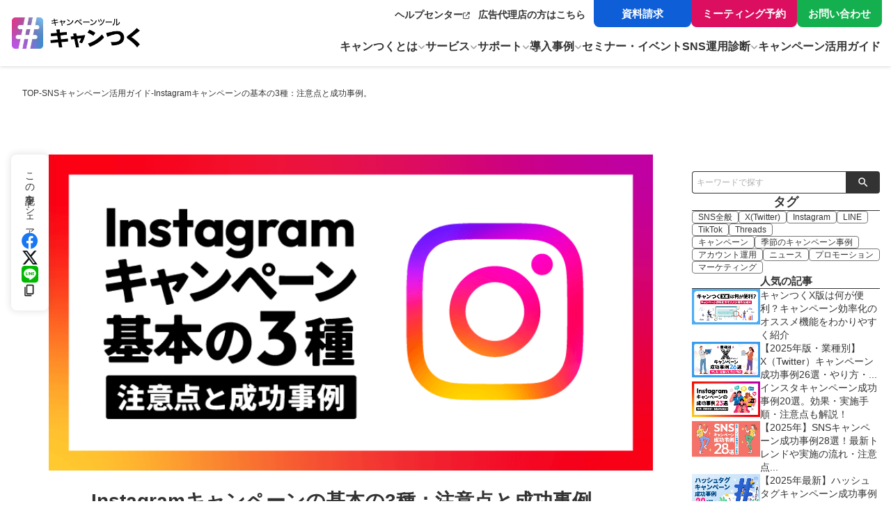

--- FILE ---
content_type: text/html;charset=utf-8
request_url: https://camtsuku.com/guide/260/
body_size: 164986
content:
<!DOCTYPE html>
<html lang="ja">
<head><meta charset="utf-8">
<meta name="viewport" content="width=device-width, initial-scale=1">
<title>Instagramキャンペーンの基本の3種：注意点と成功事例。 ｜キャンつく</title>
<link rel="preconnect" href="https://fonts.gstatic.com" crossorigin>
<meta name="generator" content="Studio.Design">
<meta name="robots" content="all">
<meta property="og:site_name" content="キャンペーンツールキャンつく">
<meta property="og:title" content="Instagramキャンペーンの基本の3種：注意点と成功事例。 ｜キャンつく">
<meta property="og:image" content="https://storage.googleapis.com/studio-cms-assets/projects/BVqXo1EKOR/s-820x429_v-fs_webp_168fc856-3037-461c-96dc-7862641ef1af.png">
<meta property="og:description" content=" 実は難易度が高いInstagramキャンペーン。弊社が知っている範囲でも、応募数が100にも満たなかったという事例がいくつもあります。キャンペーンを成功させるために本当に重要なことを本記事でまとめました。 ">
<meta property="og:type" content="website">
<meta name="description" content=" 実は難易度が高いInstagramキャンペーン。弊社が知っている範囲でも、応募数が100にも満たなかったという事例がいくつもあります。キャンペーンを成功させるために本当に重要なことを本記事でまとめました。 ">
<meta property="twitter:card" content="summary_large_image">
<meta property="twitter:image" content="https://storage.googleapis.com/studio-cms-assets/projects/BVqXo1EKOR/s-820x429_v-fs_webp_168fc856-3037-461c-96dc-7862641ef1af.png">
<meta name="apple-mobile-web-app-title" content="Instagramキャンペーンの基本の3種：注意点と成功事例。 ｜キャンつく">
<meta name="format-detection" content="telephone=no,email=no,address=no">
<meta name="chrome" content="nointentdetection">
<meta name="google-site-verification" content="WylNwM8IS4JPK5tpWQ0l4oh_a1HUyMxZawnLRpKzyRs">
<meta property="og:url" content="/guide/260/">
<link rel="icon" type="image/png" href="https://storage.googleapis.com/production-os-assets/assets/cb1092c4-648c-4c97-95aa-cf955dbcbb7b" data-hid="2c9d455">
<link rel="apple-touch-icon" type="image/png" href="https://storage.googleapis.com/production-os-assets/assets/cb1092c4-648c-4c97-95aa-cf955dbcbb7b" data-hid="74ef90c">
<script id="ld-json" type="application/ld+json">{
  "@context": "http://schema.org",
  "@type": "Article",
  "headline": "Instagramキャンペーンの基本の3種：注意点と成功事例。",
  "author": {
    "@type": "Person",
    "name": "タナカ ミノル",
    "url": "https://camtsuku.com/"
  },
  "datePublished": "2022-08-31",
  "image": "",
  "articleSection": ["あなたのブランドは、Instagramに適しているブランドか？","ビジュアルコミュニケーションの活用ができるブランドか","元々ファンが多いブランドか","手法1. 写真投稿キャンペーン","注意点：めちゃくちゃ企画が重要","成功事例：既に熱いファンがいる場合の企画","成功事例：ローカル（地元）向けの企画","成功事例：イベントと連動している企画","成功事例：UGCと組み合わせる企画","手法2. フォロー&amp;Likeキャンペーン","注意点：獲得したフォロワーの意味を考えよう","注意点：代理店経由の広告出稿ができない","手法3. フォロー&amp;コメントキャンペーン","注意点：フォロワー向けであることを認識しよう","成功事例：商品理解やロイヤルティを高めたい場合","キャンペーン実施に不安があるなら","まとめ"],
  "articleBody": "言わずと知れた画像&amp;動画投稿SNS「Instagram（インスタグラム）」。若者や女性に根強い人気を誇ることから、多くの企業がマーケティング戦略に取り入れています。しかし企業アカウントで写真を投稿するだけでは、一方通行の訴求になってしまいがち。そこでInstagramを用いたプレゼントキャンペーンを実施することで、エンゲージメントやブランド価値を効率よく上げる施策がよく実施されています。そう聞くと「よし、ウチの会社もInstagramキャンペーンに今すぐ取り掛かろう！」と思うかもしれませんが、ちょっと待ってください！条件がピッタリと整えば成果が見込めますが、安直な考えで手を出すと痛い目を見るのがInstagramキャンペーンです。今回はそんなInstagramキャンペーンに興味のあるマーケターの方に、「本当にInstagramでやるべきなの？」と一旦落ち着いて考えてもらうことが目的の記事となっています。ぜひ本記事をじっくり読んだ上で、ご自身の商品・サービスでInstagramキャンペーンを行うべきかどうかを判断してください。※当コンテンツは、SNSキャンペーンツール「キャンつく」を提供するピクルスが監修しています。▼インスタキャンペーンの成功事例集 【2024最新版】Instagram（インスタ）キャンペーンの成功事例15選｜効果・実施手順・注意点も解説！ &nbsp;あなたのブランドは、Instagramに適しているブランドか？そもそもInstagramという場はX(Twitter)と違い、マーケティングに向いているブランドとそうでないブランドというのが存在します。向いている・向いてないを判定するには「商材に視覚的な価値があるか無いか」を考えると良いです。Instagramがそもそもノンバーバルな視覚コミュニケーションを主体にしたSNSなので、商品自体が魅力的な意匠をもっているかどうかは重要な要素になります。また「商品と人」「商品と場所」「商品の体験シーン」といった視覚情報（ビジュアルコミュニケーション）を付随させることで、ブランド価値を拡充することが可能なブランドかということも大切な点です。ジャンルで言うとアパレルやコスメは意匠も強く、人やシーンなどの視覚情報を付随させやすいので、Instagaramに親和性が高いブランドと言えます。ビジュアルコミュニケーションの活用ができるブランドか先に述べたように向いているジャンルは、アパレル・コスメになります。なぜならば、商品の良さをビジュアルで訴求できるだけでなく、モデルやタレントを自然に配置し商品に興味をもってもらうことがしやすいからです。人気のあるモデルが身につけているアイテムは良いイメージをもたれやすく、「〇〇さんが着ているから私も欲しい！」と購買行動にも直結しやすくなります。またインフルエンサーに自社ブランドの商品を着用してもらい、Instagramに投稿してもらうことで、フォロワーとエンゲージメントを効果的に獲得するといった戦略も可能です。上記と対照的な商品やブランドは、Instagramキャンペーンには適さないといえます。元々ファンが多いブランドか「元々のフォロワー（ファン）が多いこと」もInstagramマーケティングに欠かせない要素です。Instagramは、他のSNSと比較しても拡散力が非常に弱いのが特徴。他アカウントの投稿を引用する機能はありませんし、さらには通常の投稿にリンクを付与することもできません。そのためインプレッションも商品サイトへの遷移も稼ぎにくいのです。しかしとある条件を満たせば、24時間限定の投稿・ストーリーズにリンクを貼ることができます。その条件とは、フォロワーが1万人以上認証アカウントのどちらかを満たすこと。フォロワーがたくさんいる状況ならば、ストーリーズで自社商品の宣伝をして商品サイトへ誘導することも可能でしょう。でも知名度のない状態でInstagramを始めた場合、拡散されないし誘導もできないしで大変そうですよね…。なのでピクルスとしては、「すでにフォロワーがある程度いる状態」または「Instagram以外の場所でファンが一定数いる状態」でない場合、あまりオススメできません。「じゃあ、Instagramキャンペーンを利用してフォロワーを増やすことはできないの？」と思う方もいるかもしれません。結論から言うと、できます。が、キャンペーンには複数の種類があるので、目的や自社の状況に合った手法を選ばないとフォロワー増加は難しいです。「自分はどの手法をやればいいの？」と気になった方は、「Instagramキャンペーン企画診断」を受けてみてください。カンタンな質問に答えるだけで、最適なキャンペーンの種類がわかります。▼ Instagramキャンペーン企画診断を受けてみるまた、ブランドを育てる「ブランディング」を行いたい方には、下記の記事も参考になります。関連記事｜SNSブランディングで成功してる企業はここが違う！事例から考える6つの成功のポイント続いて、基本的なキャンペーン手法3つの詳細と使い所について解説します。手法1. 写真投稿キャンペーンアカウントをフォローして、特定のテーマに添った写真を投稿してもらうことで応募が完了するというキャンペーン。サービス開始からしばらくの間にはウケがよかった手法ですが、現在では成果が上がりづらい方法となってます。というのも、Instagaramのユーザーが時を経て成熟してしまい、アクティブに活用しているユーザーは企業のキャンペーンなどに参加することを面白がってくれなくなってしまったからです。簡単に言うとコモディティ化してしまったということですね。そのため「ただ写真を投稿するだけ」というキャンペーンは、ピクルスとしてもオススメしていません。写真を投稿してもらうこと自体が「ユーザーの価値向上に繋がる」ようなキャンペーンである必要があります。ただし、応募していただいた写真や動画をUGCを活用する場合には、やる価値があります。注意点：めちゃくちゃ企画が重要そもそも、本当に「ユーザーが写真を撮りたくなるキャンペーンなのか？」をしっかりと押さえた企画になっているかが重要です。ユーザーに面白いと思ってもらえるキャンペーンを考案できないないと、応募は悲惨なほどに集まりません。弊社が知っている範囲でも、応募数が100にも満たなかったという事例がいくつもあります。それでは続いて、成功事例をご紹介していきましょう。成功事例：既に熱いファンがいる場合の企画その商品の熱心なファンがたくさんいる場合には、必然的に応募が多く集まりやすいです。Galaxy Instagramフォトコンテスト上記の例では、元々Galaxyのファンの方がたくさんいたことが成功の要因です。 高性能カメラを搭載したGalaxyユーザーには写真好きが多く、キャンペーンに進んで参加する方が多かったことも大きいです。成功事例：ローカル（地元）向けの企画特定の地域に根ざしたキャンペーンの場合、地元愛のある住民の方々からの参加が見込めます。#hiratsukagood Instagramキャンペーン#my下北沢 Instagramキャンペーン上2つの例のように地域住民の方が積極的に参加してくださると、その熱量に感化されて多くのユーザーが興味を抱くようになります。 ファンの多さだけでなく、ファンの熱量もキャンペーンの成功に必要な要素です。成功事例：イベントと連動している企画リアルのイベントで面白そうだと思わせて、参加するハードルを下げる工夫も必要です。#ミニオン脱走中 写真投稿キャンペーン全国の映画館に散らばったミニオンたちの写真を投稿してもらうというキャンペーン。 このキャンペーンは、全国の映画館をキャラバン隊が巡る施策とセットの企画であり、キャラバン隊が各映画館でキャンペーンへの参加を呼びかけていました。また、ユニバーサル・スタジオ・ジャパン内でミニオンの写真を撮る方が多かったことも相まって、多くの方に参加していただくことができました。成功事例：UGCと組み合わせる企画ユーザーの投稿した写真を公式サイトに掲載することで、ブランディングに役立てることができます。森永甘酒：ブランドサイト#森永甘酒 #30日チャレンジ フォトコンテストこの事例では、甘酒にあまり馴染みのなかった若い女性たちに、「若い人も飲むんだ！」「甘酒って結構かわいいんだ！」と意外な一面をアピールすることに成功しました。商品だけではなかなか不足しがちなブランドイメージを、このようにUGCを用いることで補強することができます。UGC利用を目的とする場合には、十分に実施する価値のあるキャンペーン手法といえるでしょう。手法2. フォロー&amp;Likeキャンペーン※キャンつくInstagram版でのLike収集は提供を終了しました。アカウントをフォローして、指定の投稿にLike（ハートマーク）するだけで応募完了となるキャンペーン。写真を投稿するという面倒な工程を挟まず、ワンタップで応募ができるので、ある程度の参加者が見込めます。そして大事なのが「フォロー」しないと応募とならない点。先ほどもお伝えした通り、1万フォロワーがいるとストーリーズにリンクを付与できるため、その機能を解放するためにフォロワーの獲得に躍起になっているマーケターの方も多いはず。そんな場合には、効率的かつ低予算でフォロワーを獲得できるのでオススメできます。注意点：獲得したフォロワーの意味を考えようただし、本来ターゲットではないユーザーを獲得することに費用をかけるべきか、よく考える必要があります。たしかに「ストーリーズへのリンク機能を解放するため、どうしても1万フォロワーが必要！」という方には手っ取り早い方法です。しかし「ただフォローしているだけ」といった関心の低いユーザーばかりが増えてしまっても、ロイヤルティが上がらずマーケティング効果は上がりません。「フォロワーだけじゃなくて、ブランド価値やエンゲージメントを高めたい！」というモチベーションの場合、他のキャンペーンを検討した方がよいです。注意点：代理店経由の広告出稿ができない現状、フォロー＆いいね！キャンペーンを代理店経由で広告出稿するのは、ほぼできません。フォロー＆いいね！を広告出稿をした場合のリンク先は、アカウントになるのですが、これがシステム的にできなくなりました。（もちろん広告出稿の規約でも禁止されています）昨年までは、規約では禁止されたいたが、システム的にはできていたので代理店さんもこのキャンペーン手法を推していたというところがありますが、実質できなくなったので、どの代理店さんも推奨はしなくなっています。手法3. フォロー&amp;コメントキャンペーン特定の投稿にコメントをすることで応募が完了となります。複数の投稿に対して「Aが好きな方はこの投稿に、Bが好きな方はこの投稿にコメントしてください」といった使われ方もされます。写真投稿ほどではないにせよ、「コメントを考えて書き込む」という面倒な作業をしてもらうことで、商品の印象を深く刻み付けることができるでしょう。注意点：フォロワー向けであることを認識しようただし元々商品に愛着があるユーザーでないと投稿にハードルを感じてしまいやすいので、新規フォロワーを獲得するのにはあまり向いていません。 あくまで既存フォロワー向けの施策であると考えてよいかと思います。成功事例：商品理解やロイヤルティを高めたい場合商品のことをよく知らないとコメントが書けない、という場合も多いので、商品の理解を深めたうえでコメントを書いてくれるユーザーも多いです。ラ プードル30周年記念 Instagram フォロー&amp;コメントキャンペーン上記の例は、ラ プードル6色それぞれのInstagram投稿の中から欲しい色・思い入れのある色に投稿をしてもらうキャンペーンでした。コメントを考える際、元々愛用していたユーザーであれば商品への良いイメージを思い出すきっかけになります。そこまで熱心なユーザーでない方も、投稿に貼ってある画像から商品の特徴を確認したうえで投稿するので、商品理解も高まりやすいです。比較的熱心な方からの参加が多いため、「愛用者の生の声」という貴重なコメントが集まりやすいです。他のユーザーのコメントを見て購買意欲が高まることもありますし、コメントをUGCで利用できるのであればさらにブランド価値を高めることができます。キャンペーン実施に不安があるならここまでご紹介した以外にも、キャンペーンでは注意する点や実施の手順があります。「正しいやり方がわからなくて不安」という方は、ピクルスのキャンペーンツール「キャンつく」をご利用いただければ、以下のような手厚いサポートが受けられます。キャンペーン事務局の運営マニュアル提供ヘルプページでのQ&amp;A閲覧その他ご不明点もカスタマーサクセスがスピーディーに回答（以下は運営マニュアルのサンプルです）&gt;&gt;&nbsp;キャンつくの資料を見てみたい方はこちらまとめここまでお読みいただき、ありがとうございました！ Instagramキャンペーンに対する意識がかなり変わったんじゃないかと思います。この記事でお伝えしたかったことは、適したブランドと、そうでないブランドがある。「ブランド価値が十分か」「ビジュアルイメージを付与しやすいか」「元々のフォロワーが多いか」をよく考える必要がある。「写真投稿キャンペーン」は企画が重要。写真をUGCに流用できれば、ブランディングの効果が高まる。フォロワーを増やしたい場合は「フォロー&amp;Likeキャンペーン」。ただしロイヤルティは高まりにくいロイヤルティを高めたい場合は「フォロー&amp;コメントキャンペーン」。ただしフォロワーは増えにくいの6点。 上記をしっかり押さえたうえで、Insatagramキャンペーンを行うかどうか吟味してみてください。最後まで読まれた方には伝わったかと思いますが、Instagramキャンペーンは難易度が高い施策です。 成功させられるだけのブランド価値があるかどうかや、応募数が見込めるキャンペーン内容かどうか、経験がないとわからないことが多いですよね。ピクルスでは、キャンペーンツール「キャンつく」によるInstagramキャンペーンの支援もさせていただいております。Instagramキャンペーンの成功事例や効果などについては『【2024最新版】Instagram（インスタ）キャンペーンの成功事例15選｜効果・実施手順・注意点も解説！』で詳しく紹介していますので、ぜひお読みください！ &nbsp;",
  "url": "/guide/260/",
  "publisher": {
    "@type": "Organization",
    "name": "タナカ ミノル"
  }
}</script>
<link href="https://camtsuku.com/guide/260" rel="canonical">
<style>.ymtr-widget .ymtr--rich-text-row {
        line-height: inherit !important;
    }</style><link rel="modulepreload" as="script" crossorigin href="/_nuxt/entry.1775d8aa.js"><link rel="preload" as="style" href="/_nuxt/entry.8fd7fced.css"><link rel="prefetch" as="image" type="image/svg+xml" href="/_nuxt/close_circle.c7480f3c.svg"><link rel="prefetch" as="image" type="image/svg+xml" href="/_nuxt/round_check.0ebac23f.svg"><link rel="prefetch" as="script" crossorigin href="/_nuxt/LottieRenderer.16344243.js"><link rel="prefetch" as="script" crossorigin href="/_nuxt/error-404.1327bc9a.js"><link rel="prefetch" as="script" crossorigin href="/_nuxt/error-500.a745e09a.js"><link rel="stylesheet" href="/_nuxt/entry.8fd7fced.css"><style>.page-enter-active{transition:.6s cubic-bezier(.4,.4,0,1)}.page-leave-active{transition:.3s cubic-bezier(.4,.4,0,1)}.page-enter-from,.page-leave-to{opacity:0}</style><style>:root{--rebranding-loading-bg:#e5e5e5;--rebranding-loading-bar:#222}</style><style>.app[data-v-d12de11f]{align-items:center;flex-direction:column;height:100%;justify-content:center;width:100%}.title[data-v-d12de11f]{font-size:34px;font-weight:300;letter-spacing:2.45px;line-height:30px;margin:30px}</style><style>.LoadMoreAnnouncer[data-v-4f7a7294]{height:1px;margin:-1px;overflow:hidden;padding:0;position:absolute;width:1px;clip:rect(0,0,0,0);border-width:0;white-space:nowrap}</style><style>.TitleAnnouncer[data-v-1a8a037a]{height:1px;margin:-1px;overflow:hidden;padding:0;position:absolute;width:1px;clip:rect(0,0,0,0);border-width:0;white-space:nowrap}</style><style>.publish-studio-style[data-v-74fe0335]{transition:.4s cubic-bezier(.4,.4,0,1)}</style><style>.product-font-style[data-v-ed93fc7d]{transition:.4s cubic-bezier(.4,.4,0,1)}</style><style>/*! * Font Awesome Free 6.4.2 by @fontawesome - https://fontawesome.com * License - https://fontawesome.com/license/free (Icons: CC BY 4.0, Fonts: SIL OFL 1.1, Code: MIT License) * Copyright 2023 Fonticons, Inc. */.fa-brands,.fa-solid{-moz-osx-font-smoothing:grayscale;-webkit-font-smoothing:antialiased;--fa-display:inline-flex;align-items:center;display:var(--fa-display,inline-block);font-style:normal;font-variant:normal;justify-content:center;line-height:1;text-rendering:auto}.fa-solid{font-family:Font Awesome\ 6 Free;font-weight:900}.fa-brands{font-family:Font Awesome\ 6 Brands;font-weight:400}:host,:root{--fa-style-family-classic:"Font Awesome 6 Free";--fa-font-solid:normal 900 1em/1 "Font Awesome 6 Free";--fa-style-family-brands:"Font Awesome 6 Brands";--fa-font-brands:normal 400 1em/1 "Font Awesome 6 Brands"}@font-face{font-display:block;font-family:Font Awesome\ 6 Free;font-style:normal;font-weight:900;src:url(https://storage.googleapis.com/production-os-assets/assets/fontawesome/1629704621943/6.4.2/webfonts/fa-solid-900.woff2) format("woff2"),url(https://storage.googleapis.com/production-os-assets/assets/fontawesome/1629704621943/6.4.2/webfonts/fa-solid-900.ttf) format("truetype")}@font-face{font-display:block;font-family:Font Awesome\ 6 Brands;font-style:normal;font-weight:400;src:url(https://storage.googleapis.com/production-os-assets/assets/fontawesome/1629704621943/6.4.2/webfonts/fa-brands-400.woff2) format("woff2"),url(https://storage.googleapis.com/production-os-assets/assets/fontawesome/1629704621943/6.4.2/webfonts/fa-brands-400.ttf) format("truetype")}</style><style>.spinner[data-v-36413753]{animation:loading-spin-36413753 1s linear infinite;height:16px;pointer-events:none;width:16px}.spinner[data-v-36413753]:before{border-bottom:2px solid transparent;border-right:2px solid transparent;border-color:transparent currentcolor currentcolor transparent;border-style:solid;border-width:2px;opacity:.2}.spinner[data-v-36413753]:after,.spinner[data-v-36413753]:before{border-radius:50%;box-sizing:border-box;content:"";height:100%;position:absolute;width:100%}.spinner[data-v-36413753]:after{border-left:2px solid transparent;border-top:2px solid transparent;border-color:currentcolor transparent transparent currentcolor;border-style:solid;border-width:2px;opacity:1}@keyframes loading-spin-36413753{0%{transform:rotate(0deg)}to{transform:rotate(1turn)}}</style><style>@font-face{font-family:grandam;font-style:normal;font-weight:400;src:url(https://storage.googleapis.com/studio-front/fonts/grandam.ttf) format("truetype")}@font-face{font-family:Material Icons;font-style:normal;font-weight:400;src:url(https://storage.googleapis.com/production-os-assets/assets/material-icons/1629704621943/MaterialIcons-Regular.eot);src:local("Material Icons"),local("MaterialIcons-Regular"),url(https://storage.googleapis.com/production-os-assets/assets/material-icons/1629704621943/MaterialIcons-Regular.woff2) format("woff2"),url(https://storage.googleapis.com/production-os-assets/assets/material-icons/1629704621943/MaterialIcons-Regular.woff) format("woff"),url(https://storage.googleapis.com/production-os-assets/assets/material-icons/1629704621943/MaterialIcons-Regular.ttf) format("truetype")}.StudioCanvas{display:flex;height:auto;min-height:100dvh}.StudioCanvas>.sd{min-height:100dvh;overflow:clip}a,abbr,address,article,aside,audio,b,blockquote,body,button,canvas,caption,cite,code,dd,del,details,dfn,div,dl,dt,em,fieldset,figcaption,figure,footer,form,h1,h2,h3,h4,h5,h6,header,hgroup,html,i,iframe,img,input,ins,kbd,label,legend,li,main,mark,menu,nav,object,ol,p,pre,q,samp,section,select,small,span,strong,sub,summary,sup,table,tbody,td,textarea,tfoot,th,thead,time,tr,ul,var,video{border:0;font-family:sans-serif;line-height:1;list-style:none;margin:0;padding:0;text-decoration:none;-webkit-font-smoothing:antialiased;-webkit-backface-visibility:hidden;box-sizing:border-box;color:#333;transition:.3s cubic-bezier(.4,.4,0,1);word-spacing:1px}a:focus:not(:focus-visible),button:focus:not(:focus-visible),summary:focus:not(:focus-visible){outline:none}nav ul{list-style:none}blockquote,q{quotes:none}blockquote:after,blockquote:before,q:after,q:before{content:none}a,button{background:transparent;font-size:100%;margin:0;padding:0;vertical-align:baseline}ins{text-decoration:none}ins,mark{background-color:#ff9;color:#000}mark{font-style:italic;font-weight:700}del{text-decoration:line-through}abbr[title],dfn[title]{border-bottom:1px dotted;cursor:help}table{border-collapse:collapse;border-spacing:0}hr{border:0;border-top:1px solid #ccc;display:block;height:1px;margin:1em 0;padding:0}input,select{vertical-align:middle}textarea{resize:none}.clearfix:after{clear:both;content:"";display:block}[slot=after] button{overflow-anchor:none}</style><style>.sd{flex-wrap:nowrap;max-width:100%;pointer-events:all;z-index:0;-webkit-overflow-scrolling:touch;align-content:center;align-items:center;display:flex;flex:none;flex-direction:column;position:relative}.sd::-webkit-scrollbar{display:none}.sd,.sd.richText *{transition-property:all,--g-angle,--g-color-0,--g-position-0,--g-color-1,--g-position-1,--g-color-2,--g-position-2,--g-color-3,--g-position-3,--g-color-4,--g-position-4,--g-color-5,--g-position-5,--g-color-6,--g-position-6,--g-color-7,--g-position-7,--g-color-8,--g-position-8,--g-color-9,--g-position-9,--g-color-10,--g-position-10,--g-color-11,--g-position-11}input.sd,textarea.sd{align-content:normal}.sd[tabindex]:focus{outline:none}.sd[tabindex]:focus-visible{outline:1px solid;outline-color:Highlight;outline-color:-webkit-focus-ring-color}input[type=email],input[type=tel],input[type=text],select,textarea{-webkit-appearance:none}select{cursor:pointer}.frame{display:block;overflow:hidden}.frame>iframe{height:100%;width:100%}.frame .formrun-embed>iframe:not(:first-child){display:none!important}.image{position:relative}.image:before{background-position:50%;background-size:cover;border-radius:inherit;content:"";height:100%;left:0;pointer-events:none;position:absolute;top:0;transition:inherit;width:100%;z-index:-2}.sd.file{cursor:pointer;flex-direction:row;outline:2px solid transparent;outline-offset:-1px;overflow-wrap:anywhere;word-break:break-word}.sd.file:focus-within{outline-color:Highlight;outline-color:-webkit-focus-ring-color}.file>input[type=file]{opacity:0;pointer-events:none;position:absolute}.sd.text,.sd:where(.icon){align-content:center;align-items:center;display:flex;flex-direction:row;justify-content:center;overflow:visible;overflow-wrap:anywhere;word-break:break-word}.sd:where(.icon.fa){display:inline-flex}.material-icons{align-items:center;display:inline-flex;font-family:Material Icons;font-size:24px;font-style:normal;font-weight:400;justify-content:center;letter-spacing:normal;line-height:1;text-transform:none;white-space:nowrap;word-wrap:normal;direction:ltr;text-rendering:optimizeLegibility;-webkit-font-smoothing:antialiased}.sd:where(.icon.material-symbols){align-items:center;display:flex;font-style:normal;font-variation-settings:"FILL" var(--symbol-fill,0),"wght" var(--symbol-weight,400);justify-content:center;min-height:1em;min-width:1em}.sd.material-symbols-outlined{font-family:Material Symbols Outlined}.sd.material-symbols-rounded{font-family:Material Symbols Rounded}.sd.material-symbols-sharp{font-family:Material Symbols Sharp}.sd.material-symbols-weight-100{--symbol-weight:100}.sd.material-symbols-weight-200{--symbol-weight:200}.sd.material-symbols-weight-300{--symbol-weight:300}.sd.material-symbols-weight-400{--symbol-weight:400}.sd.material-symbols-weight-500{--symbol-weight:500}.sd.material-symbols-weight-600{--symbol-weight:600}.sd.material-symbols-weight-700{--symbol-weight:700}.sd.material-symbols-fill{--symbol-fill:1}a,a.icon,a.text{-webkit-tap-highlight-color:rgba(0,0,0,.15)}.fixed{z-index:2}.sticky{z-index:1}.button{transition:.4s cubic-bezier(.4,.4,0,1)}.button,.link{cursor:pointer}.submitLoading{opacity:.5!important;pointer-events:none!important}.richText{display:block;word-break:break-word}.richText [data-thread],.richText a,.richText blockquote,.richText em,.richText h1,.richText h2,.richText h3,.richText h4,.richText li,.richText ol,.richText p,.richText p>code,.richText pre,.richText pre>code,.richText s,.richText strong,.richText table tbody,.richText table tbody tr,.richText table tbody tr>td,.richText table tbody tr>th,.richText u,.richText ul{backface-visibility:visible;color:inherit;font-family:inherit;font-size:inherit;font-style:inherit;font-weight:inherit;letter-spacing:inherit;line-height:inherit;text-align:inherit}.richText p{display:block;margin:10px 0}.richText>p{min-height:1em}.richText img,.richText video{height:auto;max-width:100%;vertical-align:bottom}.richText h1{display:block;font-size:3em;font-weight:700;margin:20px 0}.richText h2{font-size:2em}.richText h2,.richText h3{display:block;font-weight:700;margin:10px 0}.richText h3{font-size:1em}.richText h4,.richText h5{font-weight:600}.richText h4,.richText h5,.richText h6{display:block;font-size:1em;margin:10px 0}.richText h6{font-weight:500}.richText [data-type=table]{overflow-x:auto}.richText [data-type=table] p{white-space:pre-line;word-break:break-all}.richText table{border:1px solid #f2f2f2;border-collapse:collapse;border-spacing:unset;color:#1a1a1a;font-size:14px;line-height:1.4;margin:10px 0;table-layout:auto}.richText table tr th{background:hsla(0,0%,96%,.5)}.richText table tr td,.richText table tr th{border:1px solid #f2f2f2;max-width:240px;min-width:100px;padding:12px}.richText table tr td p,.richText table tr th p{margin:0}.richText blockquote{border-left:3px solid rgba(0,0,0,.15);font-style:italic;margin:10px 0;padding:10px 15px}.richText [data-type=embed_code]{margin:20px 0;position:relative}.richText [data-type=embed_code]>.height-adjuster>.wrapper{position:relative}.richText [data-type=embed_code]>.height-adjuster>.wrapper[style*=padding-top] iframe{height:100%;left:0;position:absolute;top:0;width:100%}.richText [data-type=embed_code][data-embed-sandbox=true]{display:block;overflow:hidden}.richText [data-type=embed_code][data-embed-code-type=instagram]>.height-adjuster>.wrapper[style*=padding-top]{padding-top:100%}.richText [data-type=embed_code][data-embed-code-type=instagram]>.height-adjuster>.wrapper[style*=padding-top] blockquote{height:100%;left:0;overflow:hidden;position:absolute;top:0;width:100%}.richText [data-type=embed_code][data-embed-code-type=codepen]>.height-adjuster>.wrapper{padding-top:50%}.richText [data-type=embed_code][data-embed-code-type=codepen]>.height-adjuster>.wrapper iframe{height:100%;left:0;position:absolute;top:0;width:100%}.richText [data-type=embed_code][data-embed-code-type=slideshare]>.height-adjuster>.wrapper{padding-top:56.25%}.richText [data-type=embed_code][data-embed-code-type=slideshare]>.height-adjuster>.wrapper iframe{height:100%;left:0;position:absolute;top:0;width:100%}.richText [data-type=embed_code][data-embed-code-type=speakerdeck]>.height-adjuster>.wrapper{padding-top:56.25%}.richText [data-type=embed_code][data-embed-code-type=speakerdeck]>.height-adjuster>.wrapper iframe{height:100%;left:0;position:absolute;top:0;width:100%}.richText [data-type=embed_code][data-embed-code-type=snapwidget]>.height-adjuster>.wrapper{padding-top:30%}.richText [data-type=embed_code][data-embed-code-type=snapwidget]>.height-adjuster>.wrapper iframe{height:100%;left:0;position:absolute;top:0;width:100%}.richText [data-type=embed_code][data-embed-code-type=firework]>.height-adjuster>.wrapper fw-embed-feed{-webkit-user-select:none;-moz-user-select:none;user-select:none}.richText [data-type=embed_code_empty]{display:none}.richText ul{margin:0 0 0 20px}.richText ul li{list-style:disc;margin:10px 0}.richText ul li p{margin:0}.richText ol{margin:0 0 0 20px}.richText ol li{list-style:decimal;margin:10px 0}.richText ol li p{margin:0}.richText hr{border-top:1px solid #ccc;margin:10px 0}.richText p>code{background:#eee;border:1px solid rgba(0,0,0,.1);border-radius:6px;display:inline;margin:2px;padding:0 5px}.richText pre{background:#eee;border-radius:6px;font-family:Menlo,Monaco,Courier New,monospace;margin:20px 0;padding:25px 35px;white-space:pre-wrap}.richText pre code{border:none;padding:0}.richText strong{color:inherit;display:inline;font-family:inherit;font-weight:900}.richText em{font-style:italic}.richText a,.richText u{text-decoration:underline}.richText a{color:#007cff;display:inline}.richText s{text-decoration:line-through}.richText [data-type=table_of_contents]{background-color:#f5f5f5;border-radius:2px;color:#616161;font-size:16px;list-style:none;margin:0;padding:24px 24px 8px;text-decoration:underline}.richText [data-type=table_of_contents] .toc_list{margin:0}.richText [data-type=table_of_contents] .toc_item{color:currentColor;font-size:inherit!important;font-weight:inherit;list-style:none}.richText [data-type=table_of_contents] .toc_item>a{border:none;color:currentColor;font-size:inherit!important;font-weight:inherit;text-decoration:none}.richText [data-type=table_of_contents] .toc_item>a:hover{opacity:.7}.richText [data-type=table_of_contents] .toc_item--1{margin:0 0 16px}.richText [data-type=table_of_contents] .toc_item--2{margin:0 0 16px;padding-left:2rem}.richText [data-type=table_of_contents] .toc_item--3{margin:0 0 16px;padding-left:4rem}.sd.section{align-content:center!important;align-items:center!important;flex-direction:column!important;flex-wrap:nowrap!important;height:auto!important;max-width:100%!important;padding:0!important;width:100%!important}.sd.section-inner{position:static!important}@property --g-angle{syntax:"<angle>";inherits:false;initial-value:180deg}@property --g-color-0{syntax:"<color>";inherits:false;initial-value:transparent}@property --g-position-0{syntax:"<percentage>";inherits:false;initial-value:.01%}@property --g-color-1{syntax:"<color>";inherits:false;initial-value:transparent}@property --g-position-1{syntax:"<percentage>";inherits:false;initial-value:100%}@property --g-color-2{syntax:"<color>";inherits:false;initial-value:transparent}@property --g-position-2{syntax:"<percentage>";inherits:false;initial-value:100%}@property --g-color-3{syntax:"<color>";inherits:false;initial-value:transparent}@property --g-position-3{syntax:"<percentage>";inherits:false;initial-value:100%}@property --g-color-4{syntax:"<color>";inherits:false;initial-value:transparent}@property --g-position-4{syntax:"<percentage>";inherits:false;initial-value:100%}@property --g-color-5{syntax:"<color>";inherits:false;initial-value:transparent}@property --g-position-5{syntax:"<percentage>";inherits:false;initial-value:100%}@property --g-color-6{syntax:"<color>";inherits:false;initial-value:transparent}@property --g-position-6{syntax:"<percentage>";inherits:false;initial-value:100%}@property --g-color-7{syntax:"<color>";inherits:false;initial-value:transparent}@property --g-position-7{syntax:"<percentage>";inherits:false;initial-value:100%}@property --g-color-8{syntax:"<color>";inherits:false;initial-value:transparent}@property --g-position-8{syntax:"<percentage>";inherits:false;initial-value:100%}@property --g-color-9{syntax:"<color>";inherits:false;initial-value:transparent}@property --g-position-9{syntax:"<percentage>";inherits:false;initial-value:100%}@property --g-color-10{syntax:"<color>";inherits:false;initial-value:transparent}@property --g-position-10{syntax:"<percentage>";inherits:false;initial-value:100%}@property --g-color-11{syntax:"<color>";inherits:false;initial-value:transparent}@property --g-position-11{syntax:"<percentage>";inherits:false;initial-value:100%}</style><style>.snackbar[data-v-e23c1c77]{align-items:center;background:#fff;border:1px solid #ededed;border-radius:6px;box-shadow:0 16px 48px -8px rgba(0,0,0,.08),0 10px 25px -5px rgba(0,0,0,.11);display:flex;flex-direction:row;gap:8px;justify-content:space-between;left:50%;max-width:90vw;padding:16px 20px;position:fixed;top:32px;transform:translateX(-50%);-webkit-user-select:none;-moz-user-select:none;user-select:none;width:480px;z-index:9999}.snackbar.v-enter-active[data-v-e23c1c77],.snackbar.v-leave-active[data-v-e23c1c77]{transition:.4s cubic-bezier(.4,.4,0,1)}.snackbar.v-enter-from[data-v-e23c1c77],.snackbar.v-leave-to[data-v-e23c1c77]{opacity:0;transform:translate(-50%,-10px)}.snackbar .convey[data-v-e23c1c77]{align-items:center;display:flex;flex-direction:row;gap:8px;padding:0}.snackbar .convey .icon[data-v-e23c1c77]{background-position:50%;background-repeat:no-repeat;flex-shrink:0;height:24px;width:24px}.snackbar .convey .message[data-v-e23c1c77]{font-size:14px;font-style:normal;font-weight:400;line-height:20px;white-space:pre-line}.snackbar .convey.error .icon[data-v-e23c1c77]{background-image:url(/_nuxt/close_circle.c7480f3c.svg)}.snackbar .convey.error .message[data-v-e23c1c77]{color:#f84f65}.snackbar .convey.success .icon[data-v-e23c1c77]{background-image:url(/_nuxt/round_check.0ebac23f.svg)}.snackbar .convey.success .message[data-v-e23c1c77]{color:#111}.snackbar .button[data-v-e23c1c77]{align-items:center;border-radius:40px;color:#4b9cfb;display:flex;flex-shrink:0;font-family:Inter;font-size:12px;font-style:normal;font-weight:700;justify-content:center;line-height:16px;padding:4px 8px}.snackbar .button[data-v-e23c1c77]:hover{background:#f5f5f5}</style><style>a[data-v-757b86f2]{align-items:center;border-radius:4px;bottom:20px;height:20px;justify-content:center;left:20px;perspective:300px;position:fixed;transition:0s linear;width:84px;z-index:2000}@media (hover:hover){a[data-v-757b86f2]{transition:.4s cubic-bezier(.4,.4,0,1);will-change:width,height}a[data-v-757b86f2]:hover{height:32px;width:200px}}[data-v-757b86f2] .custom-fill path{fill:var(--03ccd9fe)}.fade-enter-active[data-v-757b86f2],.fade-leave-active[data-v-757b86f2]{position:absolute;transform:translateZ(0);transition:opacity .3s cubic-bezier(.4,.4,0,1);will-change:opacity,transform}.fade-enter-from[data-v-757b86f2],.fade-leave-to[data-v-757b86f2]{opacity:0}</style><style>.design-canvas__modal{height:100%;pointer-events:none;position:fixed;transition:none;width:100%;z-index:2}.design-canvas__modal:focus{outline:none}.design-canvas__modal.v-enter-active .studio-canvas,.design-canvas__modal.v-leave-active,.design-canvas__modal.v-leave-active .studio-canvas{transition:.4s cubic-bezier(.4,.4,0,1)}.design-canvas__modal.v-enter-active .studio-canvas *,.design-canvas__modal.v-leave-active .studio-canvas *{transition:none!important}.design-canvas__modal.isNone{transition:none}.design-canvas__modal .design-canvas__modal__base{height:100%;left:0;pointer-events:auto;position:fixed;top:0;transition:.4s cubic-bezier(.4,.4,0,1);width:100%;z-index:-1}.design-canvas__modal .studio-canvas{height:100%;pointer-events:none}.design-canvas__modal .studio-canvas>*{background:none!important;pointer-events:none}</style></head>
<body ><div id="__nuxt"><div><span></span><span></span><!----></div></div><script type="application/json" id="__NUXT_DATA__" data-ssr="true">[["Reactive",1],{"data":2,"state":98,"_errors":99,"serverRendered":101,"path":102,"pinia":103},{"dynamicDataguide/260":3},{"wp_cover":4,"Y1CIKjO8":5,"body":24,"title":25,"epVAB8o3":26,"KMQRqt0J":43,"slug":59,"qTJeyFGr":60,"S2A8T4mD":61,"_meta":81,"_filter":92,"id":97},"https://storage.googleapis.com/studio-cms-assets/projects/BVqXo1EKOR/s-820x429_v-fs_webp_168fc856-3037-461c-96dc-7862641ef1af.png",[6],{"title":7,"slug":8,"_meta":9,"_filter":22,"id":23},"キャンペーン","campaign",{"project":10,"publishedAt":12,"createdAt":13,"order":14,"publishType":15,"schema":16,"uid":20,"updatedAt":21},{"id":11},"r6lksDGSqbVvQSnN71Nq",["Date","2024-10-10T07:09:29.000Z"],["Date","2024-10-10T06:07:19.000Z"],0,"draft",{"id":17,"key":18,"postType":19},"nE7npy1N4RheN0YdSZul","xFSl_KHg","blank","4plklGFI",["Date","2024-10-10T06:07:28.000Z"],[],"oCiM8U1s6w16FXPsX1WF","\u003Cp data-uid=\"NsvOpvAz\" data-time=\"1728524750511\">言わずと知れた画像&amp;動画投稿SNS「Instagram（インスタグラム）」。\u003Cbr>若者や女性に根強い人気を誇ることから、多くの企業がマーケティング戦略に取り入れています。\u003C/p>\u003Cp data-uid=\"9zPFlmUw\" data-time=\"1728524750505\">しかし企業アカウントで写真を投稿するだけでは、一方通行の訴求になってしまいがち。\u003Cbr>そこでInstagramを用いたプレゼントキャンペーンを実施することで、エンゲージメントやブランド価値を効率よく上げる施策がよく実施されています。\u003C/p>\u003Cp data-uid=\"SG2LSvI1\" data-time=\"1728524750505\">そう聞くと「よし、ウチの会社もInstagramキャンペーンに今すぐ取り掛かろう！」と思うかもしれませんが、ちょっと待ってください！\u003Cbr>条件がピッタリと整えば成果が見込めますが、安直な考えで手を出すと痛い目を見るのがInstagramキャンペーンです。\u003C/p>\u003Cp data-uid=\"fYG01KS5\" data-time=\"1728524750505\">今回はそんなInstagramキャンペーンに興味のあるマーケターの方に、「本当にInstagramでやるべきなの？」と一旦落ち着いて考えてもらうことが目的の記事となっています。\u003C/p>\u003Cp data-uid=\"JDOMOhY2\" data-time=\"1728524750505\">ぜひ本記事をじっくり読んだ上で、ご自身の商品・サービスでInstagramキャンペーンを行うべきかどうかを判断してください。\u003C/p>\u003Cp data-uid=\"nMCoY8mp\" data-time=\"1728524750505\">※当コンテンツは、SNSキャンペーンツール「\u003Ca target=\"_blank\" href=\"https://camtsuku.com/instagram/\" data-has-link=\"true\">キャンつく\u003C/a>」を提供する\u003Ca target=\"_blank\" href=\"https://pickles.tv/?__hstc=123070164.3a6eca531f521c8223585dbc97a07373.1720513056140.1728434497320.1728449761252.184&amp;__hssc=123070164.102112.1728449761252&amp;__hsfp=1866058002\" data-has-link=\"true\">ピクルス\u003C/a>が監修しています。\u003C/p>\u003Cp data-uid=\"g6c_NKaT\" data-time=\"1728524750505\">▼インスタキャンペーンの成功事例集 \u003Cbr>\u003Ca target=\"_blank\" href=\"https://camtsuku.com/guide/256/\" data-has-link=\"true\">【2024最新版】Instagram（インスタ）キャンペーンの成功事例15選｜効果・実施手順・注意点も解説！\u003C/a> &nbsp;\u003C/p>\u003Cdiv data-type=\"table_of_contents\" data-uid=\"q13MX5Xb\" data-time=\"1728524750505\">\u003C/div>\u003Ch2 data-uid=\"ep4DEapc\" data-time=\"1728524750505\" id=\"index_ep4DEapc\">あなたのブランドは、Instagramに適しているブランドか？\u003C/h2>\u003Cfigure data-uid=\"3ya1lBwv\" data-time=\"1757401490735\" data-thread=\"\" style=\"text-align: \">\u003Cimg src=\"https://storage.googleapis.com/studio-cms-assets/projects/BVqXo1EKOR/s-720x312_v-fs_webp_cb32d92f-b1d4-42d1-a250-c016459afc5f.png\" alt=\"あなたのブランドは、Instagramに適しているブランドか？\" width=\"\" height=\"\">\u003Cfigcaption>\u003C/figcaption>\u003C/figure>\u003Cp data-uid=\"owNnovKb\" data-time=\"1728524750505\">そもそもInstagramという場はX(Twitter)と違い、マーケティングに向いているブランドとそうでないブランドというのが存在します。\u003C/p>\u003Cp data-uid=\"iMFfECfq\" data-time=\"1728524750505\">向いている・向いてないを判定するには「商材に視覚的な価値があるか無いか」を考えると良いです。\u003Cbr>Instagramがそもそもノンバーバルな視覚コミュニケーションを主体にしたSNSなので、商品自体が魅力的な意匠をもっているかどうかは重要な要素になります。\u003C/p>\u003Cp data-uid=\"GZ45sofL\" data-time=\"1728524750505\">また「商品と人」「商品と場所」「商品の体験シーン」といった視覚情報（ビジュアルコミュニケーション）を付随させることで、ブランド価値を拡充することが可能なブランドかということも大切な点です。\u003C/p>\u003Cp data-uid=\"d7btTzCk\" data-time=\"1728524750505\">ジャンルで言うとアパレルやコスメは意匠も強く、人やシーンなどの視覚情報を付随させやすいので、Instagaramに親和性が高いブランドと言えます。\u003C/p>\u003Ch3 data-uid=\"2IXibkrJ\" data-time=\"1728524750505\" id=\"index_2IXibkrJ\">ビジュアルコミュニケーションの活用ができるブランドか\u003C/h3>\u003Cp data-uid=\"s9wjr25B\" data-time=\"1728524750505\">先に述べたように向いているジャンルは、アパレル・コスメになります。\u003Cbr>なぜならば、商品の良さをビジュアルで訴求できるだけでなく、モデルやタレントを自然に配置し商品に興味をもってもらうことがしやすいからです。\u003C/p>\u003Cp data-uid=\"6GuW_Ps3\" data-time=\"1728524750505\">人気のあるモデルが身につけているアイテムは良いイメージをもたれやすく、「〇〇さんが着ているから私も欲しい！」と購買行動にも直結しやすくなります。\u003Cbr>またインフルエンサーに自社ブランドの商品を着用してもらい、Instagramに投稿してもらうことで、フォロワーとエンゲージメントを効果的に獲得するといった戦略も可能です。\u003C/p>\u003Cp data-uid=\"4qIZ67YJ\" data-time=\"1728524750505\">上記と対照的な商品やブランドは、Instagramキャンペーンには適さないといえます。\u003C/p>\u003Ch3 data-uid=\"m7Iin5iN\" data-time=\"1728524750505\" id=\"index_m7Iin5iN\">元々ファンが多いブランドか\u003C/h3>\u003Cp data-uid=\"qYk9vQSc\" data-time=\"1728524750505\">「元々のフォロワー（ファン）が多いこと」もInstagramマーケティングに欠かせない要素です。\u003C/p>\u003Cp data-uid=\"W7smJFLb\" data-time=\"1728524750505\">Instagramは、他のSNSと比較しても拡散力が非常に弱いのが特徴。\u003Cbr>他アカウントの投稿を引用する機能はありませんし、さらには通常の投稿にリンクを付与することもできません。\u003Cbr>そのためインプレッションも商品サイトへの遷移も稼ぎにくいのです。\u003C/p>\u003Cp data-uid=\"lpVBfVgm\" data-time=\"1728524750505\">しかしとある条件を満たせば、24時間限定の投稿・ストーリーズにリンクを貼ることができます。\u003C/p>\u003Cp data-uid=\"WgQ6llAj\" data-time=\"1728524750505\">その条件とは、\u003C/p>\u003Cul data-uid=\"RuFwET7U\" data-time=\"1728524750505\">\u003Cli data-uid=\"a7nwi8XK\" data-time=\"1728524750505\">\u003Cp data-uid=\"KUi0do9m\" data-time=\"1728524750505\">\u003Cstrong>フォロワーが1万人以上\u003C/strong>\u003C/p>\u003C/li>\u003Cli data-uid=\"qYrLX5J4\" data-time=\"1728524750505\">\u003Cp data-uid=\"lwv6GSjL\" data-time=\"1728524750505\">\u003Cstrong>認証アカウント\u003C/strong>\u003C/p>\u003C/li>\u003C/ul>\u003Cp data-uid=\"01oVcJ8s\" data-time=\"1728524750505\">のどちらかを満たすこと。\u003C/p>\u003Cp data-uid=\"x1bUc2JH\" data-time=\"1728524750505\">フォロワーがたくさんいる状況ならば、ストーリーズで自社商品の宣伝をして商品サイトへ誘導することも可能でしょう。\u003Cbr>でも知名度のない状態でInstagramを始めた場合、拡散されないし誘導もできないしで大変そうですよね…。\u003C/p>\u003Cp data-uid=\"tcbmrf7U\" data-time=\"1728524750505\">なのでピクルスとしては、「すでにフォロワーがある程度いる状態」または「Instagram以外の場所でファンが一定数いる状態」でない場合、あまりオススメできません。\u003C/p>\u003Cp data-uid=\"YPUIJ46S\" data-time=\"1728524750505\">「じゃあ、Instagramキャンペーンを利用してフォロワーを増やすことはできないの？」と思う方もいるかもしれません。\u003C/p>\u003Cp data-uid=\"VtkZuFgw\" data-time=\"1728524750505\">結論から言うと、できます。\u003C/p>\u003Cp data-uid=\"VhE_H8V5\" data-time=\"1728524750505\">が、キャンペーンには複数の種類があるので、目的や自社の状況に合った手法を選ばないとフォロワー増加は難しいです。\u003C/p>\u003Cp data-uid=\"dWTpQUle\" data-time=\"1728524750505\">「自分はどの手法をやればいいの？」と気になった方は、「Instagramキャンペーン企画診断」を受けてみてください。\u003Cbr>カンタンな質問に答えるだけで、最適なキャンペーンの種類がわかります。\u003C/p>\u003Cp data-uid=\"yv6cJRmd\" data-time=\"1728524750505\">▼ \u003Ca target=\"_blank\" href=\"https://camtsuku.com/shindan/in_campaign_planning/\" data-has-link=\"true\" rel=\"noopener\">Instagramキャンペーン企画診断を受けてみる\u003C/a>\u003C/p>\u003Cfigure data-uid=\"h36UsaPv\" data-time=\"1757401513788\" data-thread=\"\" style=\"text-align: \">\u003Ca href=\"https://camtsuku.com/shindan/in_campaign_planning/\" target=\"_blank\" rel=\"noopener\">\u003Cimg src=\"https://storage.googleapis.com/studio-cms-assets/projects/BVqXo1EKOR/s-720x378_v-fs_webp_83d691cd-692c-4131-be21-05cfa2715aa0.png\" alt=\"Instagramキャンペーン企画診断\" width=\"\" height=\"\">\u003C/a>\u003Cfigcaption>\u003C/figcaption>\u003C/figure>\u003Cp data-uid=\"FKoTnHRI\" data-time=\"1728524750505\">また、ブランドを育てる「ブランディング」を行いたい方には、下記の記事も参考になります。\u003C/p>\u003Cp data-uid=\"pAv4ehY0\" data-time=\"1728524750505\">関連記事｜\u003Ca target=\"_blank\" href=\"https://camtsuku.com/guide/851/?_gl=1*1iazqqz*_ga*Nzg4NTE1Njk1LjE2ODAwNTc0Mzg.*_ga_F2T102D3JV*MTY4MDA3Mzk4OS40LjEuMTY4MDA3NjM0OS40Ny4wLjA.\" data-has-link=\"true\" rel=\"noopener\">SNSブランディングで成功してる企業はここが違う！事例から考える6つの成功のポイント\u003C/a>\u003C/p>\u003Cp data-uid=\"C1ISs1zS\" data-time=\"1728524750505\">続いて、基本的なキャンペーン手法3つの詳細と使い所について解説します。\u003C/p>\u003Ch2 data-uid=\"7JopM2Mw\" data-time=\"1728524750505\" id=\"index_7JopM2Mw\">手法1. 写真投稿キャンペーン\u003C/h2>\u003Cfigure data-uid=\"yB_1nA0t\" data-time=\"1757401525335\" data-thread=\"\" style=\"text-align: \">\u003Cimg src=\"https://storage.googleapis.com/studio-cms-assets/projects/BVqXo1EKOR/s-720x198_v-fs_webp_fb830e74-4ec1-41d5-bab6-515b83c6b6db.png\" alt=\"写真投稿キャンペーン\" width=\"\" height=\"\">\u003Cfigcaption>\u003C/figcaption>\u003C/figure>\u003Cp data-uid=\"kh98ZKvs\" data-time=\"1728524750505\">アカウントをフォローして、特定のテーマに添った写真を投稿してもらうことで応募が完了するというキャンペーン。\u003C/p>\u003Cp data-uid=\"m90RE_DH\" data-time=\"1728524750505\">サービス開始からしばらくの間にはウケがよかった手法ですが、現在では成果が上がりづらい方法となってます。\u003Cbr>というのも、Instagaramのユーザーが時を経て成熟してしまい、アクティブに活用しているユーザーは企業のキャンペーンなどに参加することを面白がってくれなくなってしまったからです。\u003Cbr>簡単に言うとコモディティ化してしまったということですね。\u003C/p>\u003Cp data-uid=\"yh0k3hU2\" data-time=\"1728524750505\">そのため「ただ写真を投稿するだけ」というキャンペーンは、ピクルスとしてもオススメしていません。\u003Cbr>写真を投稿してもらうこと自体が「ユーザーの価値向上に繋がる」ようなキャンペーンである必要があります。\u003C/p>\u003Cp data-uid=\"eLzoVjEd\" data-time=\"1728524750505\">ただし、応募していただいた写真や動画をUGCを活用する場合には、やる価値があります。\u003C/p>\u003Ch3 data-uid=\"ENHEJ83n\" data-time=\"1728524750505\" id=\"index_ENHEJ83n\">注意点：めちゃくちゃ企画が重要\u003C/h3>\u003Cp data-uid=\"BGUTBJu6\" data-time=\"1728524750505\">そもそも、本当に「ユーザーが写真を撮りたくなるキャンペーンなのか？」をしっかりと押さえた企画になっているかが重要です。\u003Cbr>ユーザーに面白いと思ってもらえるキャンペーンを考案できないないと、応募は悲惨なほどに集まりません。\u003Cbr>弊社が知っている範囲でも、応募数が100にも満たなかったという事例がいくつもあります。\u003Cbr>それでは続いて、成功事例をご紹介していきましょう。\u003C/p>\u003Ch3 data-uid=\"Z3cZkZXK\" data-time=\"1728524750505\" id=\"index_Z3cZkZXK\">成功事例：既に熱いファンがいる場合の企画\u003C/h3>\u003Cp data-uid=\"ouibZLac\" data-time=\"1728524750505\">その商品の熱心なファンがたくさんいる場合には、必然的に応募が多く集まりやすいです。\u003C/p>\u003Cp data-uid=\"PEtm3G2h\" data-time=\"1728524750505\">\u003Cstrong>Galaxy Instagramフォトコンテスト\u003C/strong>\u003C/p>\u003Cfigure data-uid=\"shJv6SXw\" data-time=\"1757401536499\" data-thread=\"\" style=\"text-align: \">\u003Cimg src=\"https://storage.googleapis.com/studio-cms-assets/projects/BVqXo1EKOR/s-720x359_v-fs_webp_68ca5a16-0c83-4061-97a8-ccc99c27e37e.png\" alt=\"Galaxy Instagramフォトコンテスト\" width=\"\" height=\"\">\u003Cfigcaption>\u003C/figcaption>\u003C/figure>\u003Cp data-uid=\"b7HW6bE0\" data-time=\"1728524750505\">上記の例では、元々Galaxyのファンの方がたくさんいたことが成功の要因です。 高性能カメラを搭載したGalaxyユーザーには写真好きが多く、キャンペーンに進んで参加する方が多かったことも大きいです。\u003C/p>\u003Ch3 data-uid=\"YqykAY9S\" data-time=\"1728524750505\" id=\"index_YqykAY9S\">成功事例：ローカル（地元）向けの企画\u003C/h3>\u003Cp data-uid=\"g43hSGZy\" data-time=\"1728524750505\">特定の地域に根ざしたキャンペーンの場合、地元愛のある住民の方々からの参加が見込めます。\u003C/p>\u003Cp data-uid=\"apDG3FET\" data-time=\"1728524750505\">\u003Cstrong>#hiratsukagood Instagramキャンペーン\u003C/strong>\u003C/p>\u003Cfigure data-uid=\"8U032FYH\" data-time=\"1757401547797\" data-thread=\"\" style=\"text-align: \">\u003Cimg src=\"https://storage.googleapis.com/studio-cms-assets/projects/BVqXo1EKOR/s-720x406_v-fs_webp_8297bc14-2669-48fb-b1a8-84b229d0e775.png\" alt=\"#hiratsukagood Instagramキャンペーン\" width=\"\" height=\"\">\u003Cfigcaption>\u003C/figcaption>\u003C/figure>\u003Cp data-uid=\"0XJ9dwbJ\" data-time=\"1728524750505\">\u003Cstrong>#my下北沢 Instagramキャンペーン\u003C/strong>\u003C/p>\u003Cfigure data-uid=\"cp_phYPm\" data-time=\"1757401610667\" data-thread=\"\" style=\"text-align: \">\u003Cimg src=\"https://storage.googleapis.com/studio-cms-assets/projects/BVqXo1EKOR/s-720x374_v-fs_webp_3f58dc86-785b-4ad8-b935-efa1ef040164.png\" alt=\"下北沢 Instagramキャンペーン\" width=\"\" height=\"\">\u003Cfigcaption>\u003C/figcaption>\u003C/figure>\u003Cp data-uid=\"GXn0XsRS\" data-time=\"1728524750505\">上2つの例のように地域住民の方が積極的に参加してくださると、その熱量に感化されて多くのユーザーが興味を抱くようになります。 ファンの多さだけでなく、ファンの熱量もキャンペーンの成功に必要な要素です。\u003C/p>\u003Ch3 data-uid=\"uQ0frZZV\" data-time=\"1728524750505\" id=\"index_uQ0frZZV\">成功事例：イベントと連動している企画\u003C/h3>\u003Cp data-uid=\"CJZjpQ1W\" data-time=\"1728524750505\">リアルのイベントで面白そうだと思わせて、参加するハードルを下げる工夫も必要です。\u003C/p>\u003Cp data-uid=\"ofAGzGk4\" data-time=\"1728524750505\">\u003Cstrong>#ミニオン脱走中 写真投稿キャンペーン\u003C/strong>\u003C/p>\u003Cfigure data-uid=\"9Pg5FjMm\" data-time=\"1757401622027\" data-thread=\"\" style=\"text-align: \">\u003Cimg src=\"https://storage.googleapis.com/studio-cms-assets/projects/BVqXo1EKOR/s-720x346_v-fs_webp_7d64e321-d252-4125-890a-125be67859e8.png\" alt=\"#ミニオン脱走中 写真投稿キャンペーン\" width=\"\" height=\"\">\u003Cfigcaption>\u003C/figcaption>\u003C/figure>\u003Cfigure data-uid=\"x7LkB0H_\" data-time=\"1757401637615\" data-thread=\"\" style=\"text-align: \">\u003Cimg src=\"https://storage.googleapis.com/studio-cms-assets/projects/BVqXo1EKOR/s-720x378_v-fs_webp_73663bda-33cb-4bee-b2d4-e0ebad9e5540.png\" alt=\"#ミニオン脱走中 写真投稿キャンペーン\" width=\"\" height=\"\">\u003Cfigcaption>\u003C/figcaption>\u003C/figure>\u003Cp data-uid=\"ylOd1NaG\" data-time=\"1728524750505\">全国の映画館に散らばったミニオンたちの写真を投稿してもらうというキャンペーン。 このキャンペーンは、全国の映画館をキャラバン隊が巡る施策とセットの企画であり、キャラバン隊が各映画館でキャンペーンへの参加を呼びかけていました。また、ユニバーサル・スタジオ・ジャパン内でミニオンの写真を撮る方が多かったことも相まって、多くの方に参加していただくことができました。\u003C/p>\u003Ch3 data-uid=\"6XBYqCCn\" data-time=\"1728524750505\" id=\"index_6XBYqCCn\">成功事例：UGCと組み合わせる企画\u003C/h3>\u003Cp data-uid=\"c8q83DRX\" data-time=\"1728524750505\">ユーザーの投稿した写真を公式サイトに掲載することで、ブランディングに役立てることができます。\u003C/p>\u003Cp data-uid=\"m5sznfR2\" data-time=\"1728524750505\">\u003Cstrong>森永甘酒：ブランドサイト\u003C/strong>\u003C/p>\u003Cfigure data-uid=\"ZRQTGq0E\" data-time=\"1757401650186\" data-thread=\"\" style=\"text-align: \">\u003Cimg src=\"https://storage.googleapis.com/studio-cms-assets/projects/BVqXo1EKOR/s-720x363_v-fs_webp_f2741540-78ab-43d2-add9-95ba2cd8ead2.png\" alt=\"森永甘酒：ブランドサイト\" width=\"\" height=\"\">\u003Cfigcaption>\u003C/figcaption>\u003C/figure>\u003Cp data-uid=\"YhkMbZpb\" data-time=\"1728524750505\">\u003Cstrong>#森永甘酒 #30日チャレンジ フォトコンテスト\u003C/strong>\u003C/p>\u003Cfigure data-uid=\"WnVQiQC2\" data-time=\"1757401665073\" data-thread=\"\" style=\"text-align: \">\u003Cimg src=\"https://storage.googleapis.com/studio-cms-assets/projects/BVqXo1EKOR/s-720x432_v-fs_webp_0821885c-dfd1-4739-9756-457390cafff9.png\" alt=\"#森永甘酒 #30日チャレンジ フォトコンテスト\" width=\"\" height=\"\">\u003Cfigcaption>\u003C/figcaption>\u003C/figure>\u003Cp data-uid=\"FQYsGDmY\" data-time=\"1728524750505\">この事例では、甘酒にあまり馴染みのなかった若い女性たちに、「若い人も飲むんだ！」「甘酒って結構かわいいんだ！」と意外な一面をアピールすることに成功しました。\u003C/p>\u003Cp data-uid=\"0pEmfHWd\" data-time=\"1728524750505\">商品だけではなかなか不足しがちなブランドイメージを、このようにUGCを用いることで補強することができます。\u003Cbr>UGC利用を目的とする場合には、十分に実施する価値のあるキャンペーン手法といえるでしょう。\u003C/p>\u003Ch2 data-uid=\"9_azBUsI\" data-time=\"1728524750505\" id=\"index_9_azBUsI\">手法2. フォロー&amp;Likeキャンペーン\u003C/h2>\u003Cp data-uid=\"yiGvJLlY\" data-time=\"1728524750505\">\u003Cu>※キャンつくInstagram版でのLike収集は提供を終了しました。\u003C/u>\u003C/p>\u003Cp data-uid=\"rOdPt_ky\" data-time=\"1728524750505\">アカウントをフォローして、指定の投稿にLike（ハートマーク）するだけで応募完了となるキャンペーン。\u003C/p>\u003Cp data-uid=\"SspShf7N\" data-time=\"1728524750505\">写真を投稿するという面倒な工程を挟まず、ワンタップで応募ができるので、ある程度の参加者が見込めます。\u003C/p>\u003Cp data-uid=\"j89VL8cp\" data-time=\"1728524750505\">そして大事なのが「フォロー」しないと応募とならない点。\u003Cbr>先ほどもお伝えした通り、1万フォロワーがいるとストーリーズにリンクを付与できるため、その機能を解放するためにフォロワーの獲得に躍起になっているマーケターの方も多いはず。\u003Cbr>そんな場合には、効率的かつ低予算でフォロワーを獲得できるのでオススメできます。\u003C/p>\u003Ch3 data-uid=\"2xXFjv83\" data-time=\"1728524750505\" id=\"index_2xXFjv83\">注意点：獲得したフォロワーの意味を考えよう\u003C/h3>\u003Cp data-uid=\"MORKoc2G\" data-time=\"1728524750505\">ただし、本来ターゲットではないユーザーを獲得することに費用をかけるべきか、よく考える必要があります。\u003C/p>\u003Cp data-uid=\"cjJXThV5\" data-time=\"1728524750505\">たしかに「ストーリーズへのリンク機能を解放するため、どうしても1万フォロワーが必要！」という方には手っ取り早い方法です。\u003C/p>\u003Cp data-uid=\"fut6kAmG\" data-time=\"1728524750505\">しかし「ただフォローしているだけ」といった関心の低いユーザーばかりが増えてしまっても、ロイヤルティが上がらずマーケティング効果は上がりません。\u003C/p>\u003Cp data-uid=\"lZoQ8eqI\" data-time=\"1728524750505\">「フォロワーだけじゃなくて、ブランド価値やエンゲージメントを高めたい！」というモチベーションの場合、他のキャンペーンを検討した方がよいです。\u003C/p>\u003Ch3 data-uid=\"kx0xeLjf\" data-time=\"1728524750505\" id=\"index_kx0xeLjf\">注意点：代理店経由の広告出稿ができない\u003C/h3>\u003Cp data-uid=\"u8A6oSLw\" data-time=\"1728524750505\">現状、フォロー＆いいね！キャンペーンを代理店経由で広告出稿するのは、ほぼできません。\u003C/p>\u003Cp data-uid=\"vVKntn3L\" data-time=\"1728524750505\">フォロー＆いいね！を広告出稿をした場合のリンク先は、アカウントになるのですが、これがシステム的にできなくなりました。（もちろん広告出稿の規約でも禁止されています）\u003C/p>\u003Cp data-uid=\"uUxbRRE3\" data-time=\"1728524750505\">昨年までは、規約では禁止されたいたが、システム的にはできていたので代理店さんもこのキャンペーン手法を推していたというところがありますが、実質できなくなったので、どの代理店さんも推奨はしなくなっています。\u003C/p>\u003Ch2 data-uid=\"PIfMUjPV\" data-time=\"1728524750505\" id=\"index_PIfMUjPV\">手法3. フォロー&amp;コメントキャンペーン\u003C/h2>\u003Cp data-uid=\"5PXygiCT\" data-time=\"1728524750505\">特定の投稿にコメントをすることで応募が完了となります。\u003Cbr>複数の投稿に対して「Aが好きな方はこの投稿に、Bが好きな方はこの投稿にコメントしてください」といった使われ方もされます。\u003Cbr>写真投稿ほどではないにせよ、「コメントを考えて書き込む」という面倒な作業をしてもらうことで、商品の印象を深く刻み付けることができるでしょう。\u003C/p>\u003Ch3 data-uid=\"EVqq3kzQ\" data-time=\"1728524750505\" id=\"index_EVqq3kzQ\">注意点：フォロワー向けであることを認識しよう\u003C/h3>\u003Cp data-uid=\"ZKgbzpej\" data-time=\"1728524750505\">ただし元々商品に愛着があるユーザーでないと投稿にハードルを感じてしまいやすいので、新規フォロワーを獲得するのにはあまり向いていません。 あくまで既存フォロワー向けの施策であると考えてよいかと思います。\u003C/p>\u003Ch3 data-uid=\"lw_m3XAg\" data-time=\"1728524750505\" id=\"index_lw_m3XAg\">成功事例：商品理解やロイヤルティを高めたい場合\u003C/h3>\u003Cp data-uid=\"9ssiQYCD\" data-time=\"1728524750505\">商品のことをよく知らないとコメントが書けない、という場合も多いので、商品の理解を深めたうえでコメントを書いてくれるユーザーも多いです。\u003C/p>\u003Cp data-uid=\"vctY11Fe\" data-time=\"1728524750505\">\u003Cstrong>ラ プードル30周年記念 Instagram フォロー&amp;コメントキャンペーン\u003C/strong>\u003C/p>\u003Cfigure data-uid=\"P_aykbSm\" data-time=\"1757401681784\" data-thread=\"\" style=\"text-align: \">\u003Cimg src=\"https://storage.googleapis.com/studio-cms-assets/projects/BVqXo1EKOR/s-720x475_v-fs_webp_25d45120-1925-4930-b2be-16e2ee1ed334.png\" alt=\"ラ プードル30周年記念 Instagram フォロー&amp;コメントキャンペーン\" width=\"\" height=\"\">\u003Cfigcaption>\u003C/figcaption>\u003C/figure>\u003Cfigure data-uid=\"E1wbGjmy\" data-time=\"1757401691473\" data-thread=\"\" style=\"text-align: \">\u003Cimg src=\"https://storage.googleapis.com/studio-cms-assets/projects/BVqXo1EKOR/s-720x405_v-fs_webp_7a659286-3ccb-4871-9d94-9df80f39812a.png\" alt=\"ラ プードル30周年記念 Instagram フォロー&amp;コメントキャンペーン\" width=\"\" height=\"\">\u003Cfigcaption>\u003C/figcaption>\u003C/figure>\u003Cp data-uid=\"J2aOK29D\" data-time=\"1728524750505\">上記の例は、ラ プードル6色それぞれのInstagram投稿の中から欲しい色・思い入れのある色に投稿をしてもらうキャンペーンでした。\u003Cbr>コメントを考える際、元々愛用していたユーザーであれば商品への良いイメージを思い出すきっかけになります。\u003Cbr>そこまで熱心なユーザーでない方も、投稿に貼ってある画像から商品の特徴を確認したうえで投稿するので、商品理解も高まりやすいです。\u003C/p>\u003Cp data-uid=\"ANEkZ3iI\" data-time=\"1728524750505\">比較的熱心な方からの参加が多いため、「愛用者の生の声」という貴重なコメントが集まりやすいです。\u003Cbr>他のユーザーのコメントを見て購買意欲が高まることもありますし、コメントをUGCで利用できるのであればさらにブランド価値を高めることができます。\u003C/p>\u003Ch2 data-uid=\"8gAvmeVd\" data-time=\"1728524750505\" id=\"index_8gAvmeVd\">キャンペーン実施に不安があるなら\u003C/h2>\u003Cp data-uid=\"1a66cqbQ\" data-time=\"1728524750505\">ここまでご紹介した以外にも、キャンペーンでは注意する点や実施の手順があります。\u003C/p>\u003Cp data-uid=\"Bo9LHtdC\" data-time=\"1728524750505\">「正しいやり方がわからなくて不安」という方は、ピクルスのキャンペーンツール「\u003Ca target=\"_blank\" href=\"https://camtsuku.com/instagram/\" data-has-link=\"true\">キャンつく\u003C/a>」をご利用いただければ、以下のような手厚いサポートが受けられます。\u003C/p>\u003Cul data-uid=\"VAb9Na4j\" data-time=\"1728524750505\">\u003Cli data-uid=\"6WOuHJra\" data-time=\"1728524750505\">\u003Cp data-uid=\"9VzSlp4a\" data-time=\"1728524750505\">\u003Cstrong>キャンペーン事務局の運営マニュアル提供\u003C/strong>\u003C/p>\u003C/li>\u003Cli data-uid=\"WvbIxvl5\" data-time=\"1728524750505\">\u003Cp data-uid=\"nntnal3l\" data-time=\"1728524750505\">\u003Ca target=\"_blank\" href=\"https://support.camtsuku.com/portal/ja/home?_gl=1*18346t8*_ga*Nzg4NTE1Njk1LjE2ODAwNTc0Mzg.*_ga_F2T102D3JV*MTY4MDA3Mzk4OS40LjEuMTY4MDA3Njg0OS40Ny4wLjA.\" data-has-link=\"true\" rel=\"noopener\">\u003Cstrong>ヘルプページ\u003C/strong>\u003C/a>\u003Cstrong>でのQ&amp;A閲覧\u003C/strong>\u003C/p>\u003C/li>\u003Cli data-uid=\"QIm64WpY\" data-time=\"1728524750505\">\u003Cp data-uid=\"WU3uwJeH\" data-time=\"1728524750505\">\u003Cstrong>その他ご不明点もカスタマーサクセスがスピーディーに回答\u003C/strong>\u003C/p>\u003C/li>\u003C/ul>\u003Cp data-uid=\"klvwAdeL\" data-time=\"1728524750505\">（以下は運営マニュアルのサンプルです）\u003C/p>\u003Cfigure data-uid=\"RbOw3yal\" data-time=\"1757401703368\" data-thread=\"\" style=\"text-align: \">\u003Cimg src=\"https://storage.googleapis.com/studio-cms-assets/projects/BVqXo1EKOR/s-720x760_v-fs_webp_4156b424-76e4-4a11-9c9c-079a28e7322f.png\" alt=\"キャンつく 運営マニュアルのサンプル\" width=\"\" height=\"\">\u003Cfigcaption>\u003C/figcaption>\u003C/figure>\u003Cp data-uid=\"JmR2ioVZ\" data-time=\"1731481221124\">&gt;&gt;&nbsp;\u003Ca target=\"_blank\" href=\"https://camtsuku.com/document_archive/?utm_id=marketing&amp;utm_source=owned_link&amp;utm_medium=guide&amp;utm_campaign=document&amp;utm_content=document_archive\" data-has-link=\"true\" rel=\"noopener\">キャンつくの資料を見てみたい方はこちら\u003C/a>\u003C/p>\u003Ch2 data-uid=\"dEJrAFkJ\" data-time=\"1728524750505\" id=\"index_dEJrAFkJ\">まとめ\u003C/h2>\u003Cp data-uid=\"ovV_cM5e\" data-time=\"1728524750505\">ここまでお読みいただき、ありがとうございました！ Instagramキャンペーンに対する意識がかなり変わったんじゃないかと思います。\u003C/p>\u003Cp data-uid=\"ankK8vki\" data-time=\"1728524750505\">この記事でお伝えしたかったことは、\u003C/p>\u003Col data-uid=\"vHJhelgs\" data-time=\"1728524750505\">\u003Cli data-uid=\"hNLbDtIJ\" data-time=\"1728524750505\">\u003Cp data-uid=\"GExkyLnP\" data-time=\"1728524750505\">\u003Cstrong>適したブランドと、そうでないブランドがある。\u003C/strong>\u003C/p>\u003C/li>\u003Cli data-uid=\"jkUEdz37\" data-time=\"1728524750505\">\u003Cp data-uid=\"h2VTJORr\" data-time=\"1728524750505\">\u003Cstrong>「ブランド価値が十分か」「ビジュアルイメージを付与しやすいか」「元々のフォロワーが多いか」をよく考える必要がある。\u003C/strong>\u003C/p>\u003C/li>\u003Cli data-uid=\"kl0iC4nG\" data-time=\"1728524750505\">\u003Cp data-uid=\"13aVj8y0\" data-time=\"1728524750505\">\u003Cstrong>「写真投稿キャンペーン」は企画が重要。\u003C/strong>\u003C/p>\u003C/li>\u003Cli data-uid=\"SSl5QHJD\" data-time=\"1728524750505\">\u003Cp data-uid=\"fdxhtlLG\" data-time=\"1728524750505\">\u003Cstrong>写真をUGCに流用できれば、ブランディングの効果が高まる。\u003C/strong>\u003C/p>\u003C/li>\u003Cli data-uid=\"iDCzp270\" data-time=\"1728524750505\">\u003Cp data-uid=\"PJuV1R_I\" data-time=\"1728524750505\">\u003Cstrong>フォロワーを増やしたい場合は「フォロー&amp;Likeキャンペーン」。ただしロイヤルティは高まりにくい\u003C/strong>\u003C/p>\u003C/li>\u003Cli data-uid=\"Pm4ky4dG\" data-time=\"1728524750505\">\u003Cp data-uid=\"LQdV8AUh\" data-time=\"1728524750505\">\u003Cstrong>ロイヤルティを高めたい場合は「フォロー&amp;コメントキャンペーン」。ただしフォロワーは増えにくい\u003C/strong>\u003C/p>\u003C/li>\u003C/ol>\u003Cp data-uid=\"tP3M1sh7\" data-time=\"1728524750505\">の6点。 上記をしっかり押さえたうえで、Insatagramキャンペーンを行うかどうか吟味してみてください。\u003C/p>\u003Cp data-uid=\"k767c9O3\" data-time=\"1728524750505\">最後まで読まれた方には伝わったかと思いますが、Instagramキャンペーンは難易度が高い施策です。 成功させられるだけのブランド価値があるかどうかや、応募数が見込めるキャンペーン内容かどうか、経験がないとわからないことが多いですよね。\u003C/p>\u003Cp data-uid=\"uQMF4tnh\" data-time=\"1728524750505\">ピクルスでは、キャンペーンツール「\u003Ca target=\"_blank\" href=\"https://camtsuku.com/instagram/\" data-has-link=\"true\">キャンつく\u003C/a>」によるInstagramキャンペーンの支援もさせていただいております。\u003C/p>\u003Cp data-uid=\"3ZY_f0DG\" data-time=\"1728524750505\">Instagramキャンペーンの成功事例や効果などについては『\u003Ca target=\"_blank\" href=\"https://camtsuku.com/guide/256/\" data-has-link=\"true\">【2024最新版】Instagram（インスタ）キャンペーンの成功事例15選｜効果・実施手順・注意点も解説！\u003C/a>』で詳しく紹介していますので、ぜひお読みください！ &nbsp;\u003C/p>","Instagramキャンペーンの基本の3種：注意点と成功事例。",{"G0RTLYLs":27,"title":28,"slug":29,"_meta":30,"_filter":41,"id":42},"https://storage.googleapis.com/studio-cms-assets/projects/BVqXo1EKOR/s-1000x340_v-fs_webp_f1dd45b3-63ba-4dd5-ba87-d133282fbb03.png","Instagramキャンペーン","instagram_campaign",{"project":31,"publishedAt":32,"createdAt":33,"order":34,"publishType":15,"schema":35,"uid":39,"updatedAt":40},{"id":11},["Date","2024-10-10T05:05:20.000Z"],["Date","2024-10-10T04:56:40.000Z"],6,{"id":36,"key":37,"postType":38},"9ynyf4TCUBXv1isbwIKk","a1_ILWTa","category","l3Onsi5B",["Date","2024-10-10T04:57:24.000Z"],[],"FmZ5KFB2pEx22OVcoMgL",[44],{"slug":45,"title":46,"_meta":47,"_filter":57,"id":58},"instagram","Instagram",{"project":48,"publishedAt":49,"createdAt":50,"order":51,"publishType":15,"schema":52,"uid":55,"updatedAt":56},{"id":11},["Date","2025-04-11T02:30:06.000Z"],["Date","2025-04-11T02:29:57.000Z"],2,{"id":53,"key":54,"postType":19},"yw3AWBgcahXOPk0JLZz7","DUXwWPbw","iNXtY3Lu",["Date","2025-04-11T02:30:01.000Z"],[],"7gY4ylFe9CaeWpJHe8MU","260","実は難易度が高いInstagramキャンペーン。弊社が知っている範囲でも、応募数が100にも満たなかったという事例がいくつもあります。キャンペーンを成功させるために本当に重要なことを本記事でまとめました。",{"cdQXo9mj":62,"naw9A3Us":63,"avatar":64,"title":65,"slug":66,"_meta":67,"_filter":79,"id":80},"株式会社ピクルス代表","ピクルス代表。Webマーケティング及びWebディレクションのプロフェッショナル。2000年からWeb広告に携わり、300以上のWeb施策の企画及び制作を担当する。著書に「Webディレクションの新・標準ルール」「コンバージョンアップの手法99」など。AdobeMAXなどセミナー登壇も多数。","https://storage.googleapis.com/studio-cms-assets/projects/BVqXo1EKOR/s-300x300_3f562cf9-c48a-4fce-9935-e1c7ba3e9618.webp","タナカ ミノル","minoru",{"project":68,"publishedAt":69,"createdAt":70,"order":71,"publishType":72,"schema":73,"uid":77,"updatedAt":78},{"id":11},["Date","2024-09-18T00:48:08.000Z"],["Date","2024-09-04T04:46:19.000Z"],14,"change",{"id":74,"key":75,"postType":76},"2tHP8hdJJ2CjmrU6Ifuf","VoEZJUs4","user","cc1m3vn7",["Date","2024-10-10T02:06:55.000Z"],[],"JQ0ELiHDcavC7qJA6JyE",{"project":82,"publishedAt":83,"createdAt":84,"order":85,"publishType":72,"schema":86,"uid":90,"updatedAt":91},{"id":11},["Date","2022-08-31T05:46:42.000Z"],["Date","2024-10-09T10:00:22.000Z"],289,{"id":87,"key":88,"postType":89},"IsTbY64AyadUiTRX9T3D","wp_post_KMHPwZnW","post","pnZbIiHX",["Date","2025-10-16T06:06:42.000Z"],[93,94,95,96],"S2A8T4mD:cc1m3vn7","Y1CIKjO8:4plklGFI","epVAB8o3:l3Onsi5B","KMQRqt0J:iNXtY3Lu","N8uvDpwxdLAgujWqrSlu",{},{"dynamicDataguide/260":100},null,true,"/guide/260/",{"cmsContentStore":104,"indexStore":107,"projectStore":110,"productStore":139,"pageHeadStore":1969},{"listContentsMap":105,"contentMap":106},["Map"],["Map"],{"routeType":108,"host":109},"publish","camtsuku.com",{"project":111},{"id":112,"name":113,"type":114,"customDomain":115,"iconImage":115,"coverImage":116,"displayBadge":117,"integrations":118,"snapshot_path":137,"snapshot_id":138,"recaptchaSiteKey":-1},"BVqXo1EKOR","キャンつく（camtsuku.com）","web","","https://storage.googleapis.com/production-os-assets/assets/d1b0db5b-f2b0-466d-96e4-5f3888725c62",false,[119,122,125,128,131,134],{"integration_name":120,"code":121},"custom-code","true",{"integration_name":123,"code":124},"google-analytics","G-F2T102D3JV",{"integration_name":126,"code":127},"google-tag-manager","GTM-N32GVQV",{"integration_name":129,"code":130},"hubspot-tracking","45941917",{"integration_name":132,"code":133},"search-console","WylNwM8IS4JPK5tpWQ0l4oh_a1HUyMxZawnLRpKzyRs",{"integration_name":135,"code":136},"typesquare","unused","https://storage.googleapis.com/studio-publish/projects/BVqXo1EKOR/oWv02A3Aq6/","oWv02A3Aq6",{"product":140,"isLoaded":101,"selectedModalIds":1966,"redirectPage":100,"isInitializedRSS":117,"pageViewMap":1967,"symbolViewMap":1968},{"breakPoints":141,"colors":154,"fonts":155,"head":239,"info":261,"pages":268,"resources":1718,"symbols":1721,"style":1797,"styleVars":1799,"enablePassword":117,"classes":1923,"publishedUid":1965},[142,145,148,151],{"maxWidth":143,"name":144},1280,"small",{"maxWidth":146,"name":147},540,"mobile",{"maxWidth":149,"name":150},320,"mini",{"maxWidth":152,"name":153},840,"tablet",[],[156,187,193,196,199,202,205,208,211,214,217,220,223,226,228,230,233,236],{"family":157,"subsets":158,"variants":167,"vendor":186},"Noto Sans",[159,160,161,162,163,164,165,166],"cyrillic","cyrillic-ext","devanagari","greek","greek-ext","latin","latin-ext","vietnamese",[168,169,170,171,172,173,174,175,176,177,178,179,180,181,182,183,184,185],"100","100italic","200","200italic","300","300italic","regular","italic","500","500italic","600","600italic","700","700italic","800","800italic","900","900italic","google",{"family":188,"variants":189,"vendor":192},"'ヒラギノ角ゴシック', 'Hiragino Sans'",[168,170,172,190,176,178,180,182,184,191],"400","950","system-font",{"family":194,"variants":195,"vendor":192},"Helvetica Neue",[168,170,172,190,176,180],{"family":197,"variants":198,"vendor":192},"Helvetica",[172,190,180],{"family":200,"variants":201,"vendor":192},"'Hiragino Kaku Gothic ProN', 'ヒラギノ角ゴ ProN'",[168,170,172,190,176,178,180,182,184,191],{"family":203,"variants":204,"vendor":192},"Arial",[190,180],{"family":206,"variants":207,"vendor":192},"Yu Gothic UI",[172,190,176,180],{"family":209,"variants":210,"vendor":192},"Meiryo UI",[190,180],{"family":212,"variants":213,"vendor":192},"MS Sans Serif",[190],{"family":215,"variants":216,"vendor":192},"Al Bayan",[190,180],{"family":218,"variants":219,"vendor":192},"'メイリオ', Meiryo",[190,180],{"family":221,"variants":222,"vendor":192},"sans-serif",[168,170,172,190,176,178,180,182,184],{"family":224,"variants":225,"vendor":192},"Academy Engraved LET Plain:1.0",[190],{"family":227,"vendor":135},"ヒラギノ角ゴ W4 JIS2004",{"family":229,"vendor":135},"ヒラギノ角ゴ W6 JIS2004",{"family":231,"variants":232,"vendor":192},"'Yu Gothic', YuGothic",[172,190,176,180],{"family":234,"variants":235,"vendor":192},"'ヒラギノ角ゴ StdN', 'Hiragino Kaku Gothic StdN'",[168,170,172,190,176,178,180,182,184,191],{"family":237,"variants":238,"vendor":192},"'ＭＳ Ｐゴシック', 'MS PGothic'",[190,180],{"customCode":240,"favicon":255,"lang":256,"meta":257,"title":260},{"bodyEnd":241,"headEnd":246},[242],{"memo":243,"src":244,"uuid":245},"ウィジェットテスト","\u003Cscript async defer src=\"https://cam-cloudtools.com/widget/js/common.js\" charset=\"UTF-8\">\u003C/script>\u003Cdiv class=\"camtsuku-in-widget\" data-content=\"hashtag\" data-content-sns=\"instagram\" data-layout=\"impact\" data-is-show-user-icon=\"1\" data-is-show-user-name=\"1\" data-is-show-user-like=\"1\" data-user-info-bg-color=\"gradation\" data-box-spacing-pc=\"10\" data-box-spacing-sp=\"2\" data-pc-box-width=\"300\" data-border-size=\"1\" data-enable-change-anim=\"1\" data-id=\"20a9c7fd034a\" data-ver=\"1.2.0\" data-base-url=\"https%3A%2F%2Fcam-cloudtools.com%2Fwidget%2F\" data-cp=\"abb02c8a\" data-pc-row=\"3\" data-sp-row=\"3\" data-and-more_is-and-more=\"0\" data-border-color=\"EEEEEE\" data-bg-color=\"000000\" data-change-anim-type=\"changeDefault\">\u003C/div>","e10545e2-92ef-44c4-94aa-29f9569a1a4a",[247],{"memo":248,"src":249,"tags":250,"uuid":254},"ヨミトルウィジェット用：Studio line-height 初期値打ち消し","\u003C!--  ヨミトルウィジェットのスタイル担保  -->\n\u003Cstyle>\n    .ymtr-widget .ymtr--rich-text-row {\n        line-height: inherit !important;\n    }\n\u003C/style>\n",[251],{"children":252,"tagName":253},".ymtr-widget .ymtr--rich-text-row {\n        line-height: inherit !important;\n    }","style","447d0d1e-f3fc-4fdd-829f-2b3a99c12668","https://storage.googleapis.com/production-os-assets/assets/cb1092c4-648c-4c97-95aa-cf955dbcbb7b","ja",{"description":258,"og:image":259},"業界最安。キャンペーンツール提供から企画・運用まで、必要とされる業務をすべて「キャンつく」で提供しております。SNSキャンペーンが始めての客様から、既に実施はしているが成果が上がらないことにお悩みのお客様まで、すべてのお客様のSNSマーケティングを支援させていただいています。","https://storage.googleapis.com/production-os-assets/assets/2788e86a-4c1c-44fa-b13d-409da0200818","キャンペーンツールキャンつく",{"baseWidth":262,"created_at":263,"migratedPageView":101,"screen":264,"type":114,"updated_at":266,"version":267},1920,1518591100346,{"baseWidth":143,"height":265,"isAutoHeight":117,"width":143,"workingState":117},600,1518792996878,"4.1.9",[269,279,311,336,341,367,392,418,443,461,480,503,521,539,563,567,570,578,586,594,602,608,615,621,627,633,641,650,657,683,702,724,742,747,757,763,782,803,822,835,842,849,856,863,870,877,894,914,932,950,968,986,1004,1022,1035,1049,1067,1090,1110,1128,1146,1164,1183,1201,1219,1237,1255,1273,1291,1309,1327,1345,1365,1392,1412,1430,1451,1470,1488,1495,1499,1502,1507,1511,1515,1519,1528,1548,1566,1583,1600,1617,1635,1652,1670,1681,1692,1712],{"head":270,"id":275,"type":276,"uuid":277,"symbolIds":278},{"lang":256,"meta":271,"title":274},{"description":272,"robots":273},"本規約は、株式会社ピクルス（以下「ピクルス」と表記）が提供する、キャンペーンツール「キャンつく」（以下「キャンつく」と表記）に関し、キャンつくを利用するお客様とピクルスとの間における、キャンつくの利用条件等について定めたものです。","noindex","利用規約｜キャンペーンツールキャンつく","terms","page","83c1597f-09a0-4e79-819f-5bae6d9db9dc",[],{"head":280,"id":307,"position":308,"type":276,"uuid":309,"symbolIds":310},{"customCode":281,"lang":256,"meta":303,"title":306},{"bodyEnd":282,"headEnd":287},[283],{"memo":284,"src":285,"uuid":286},"content.shindanplatform.com","\u003Cdiv class=\"ymtr-widget\" data-questionnaire-id=\"98063d40-2e15-4ff7-b6fb-367806166956\" data-key=\"E8moHU2uJpCT6SkXfpJa1bsu7Bv2cprdZo5SA8ynAKdvxsVmMwepRWif9evj\" >\u003C/div>\u003Cscript src=\"https://content.shindanplatform.com/widgets/app.js\" defer>\u003C/script>","353dea9f-8024-43c8-b619-5915c2507542",[288,294],{"memo":115,"src":289,"tags":290,"uuid":293},"\u003Cstyle>\n    .StudioCanvas {\n        display: none!important;\n    }\n\u003C/style>",[291],{"children":292,"tagName":253},".StudioCanvas {\n        display: none!important;\n    }","2027e6db-a3e6-4c99-a3a9-4b17485c75e0",{"memo":115,"src":295,"tags":296,"uuid":302},"\u003Clink rel=\"canonical\" href=\"https://camtsuku.com/tools/in_operating_ability\">",[297],{"attrs":298,"tagName":301},{"href":299,"rel":300},"https://camtsuku.com/tools/in_operating_ability","canonical","link","7708c1e9-987f-4a74-9041-d54fe37e289e",{"description":304,"og:image":305},"あなたが抱えるマーケティング課題から、成果に繋がるInstagramキャンペーン企画をご提案します。日々の運用にお役立てください。","https://storage.googleapis.com/production-os-assets/assets/c215836d-a14b-4ff1-94f5-c732df3c9284","Instagram運用力診断 | キャンつく","tools/in_operating_ability",{"x":14,"y":14},"136a9eb6-430a-43fe-b32c-efc7992e2fc6",[],{"head":312,"id":332,"position":333,"type":276,"uuid":334,"symbolIds":335},{"customCode":313,"lang":256,"meta":328,"title":331},{"bodyEnd":314,"headEnd":317},[315],{"memo":115,"src":316,"uuid":286},"\u003Cdiv class=\"ymtr-widget\" data-questionnaire-id=\"97dc163c-46c1-4234-a499-6b1de66abf55\" data-key=\"E8moHU2uJpCT6SkXfpJa1bsu7Bv2cprdZo5SA8ynAKdvxsVmMwepRWif9evj\" >\u003C/div>\u003Cscript src=\"https://content.shindanplatform.com/widgets/app.js\" defer>\u003C/script>",[318,321],{"memo":115,"src":289,"tags":319,"uuid":293},[320],{"children":292,"tagName":253},{"memo":115,"src":322,"tags":323,"uuid":327},"\u003Clink rel=\"canonical\" href=\"https://camtsuku.com/tools/tw_operating_ability\">",[324],{"attrs":325,"tagName":301},{"href":326,"rel":300},"https://camtsuku.com/tools/tw_operating_ability","f15937bc-d3de-4713-9bda-b17c4ebd19ef",{"description":329,"og:image":330},"X（旧Twitter）運用に欠かせない9つのスキルから、あなたのX（旧Twitter）アカウントの健康診断を行います。日々の運用にお役立てください。","https://storage.googleapis.com/production-os-assets/assets/bfc9bdef-4c77-4dfc-962c-11f738384a1d","Xアカウント健康診断 | キャンつく","tools/tw_operating_ability",{"x":14,"y":14},"68ce0e1d-46c0-48bf-8635-f72d25fd184f",[],{"id":337,"isCreatedInV4":101,"redirectTo":338,"type":339,"uuid":340},"shindan/omikuji2026","https://content.shindanplatform.com/h/8sk1pedaardedcpe/","redirect","dcb9c153-653f-499d-8143-4b1be55e5864",{"head":342,"id":363,"position":364,"type":276,"uuid":365,"symbolIds":366},{"customCode":343,"lang":256,"meta":359,"title":362},{"bodyEnd":344,"headEnd":347},[345],{"memo":284,"src":346,"uuid":286},"\u003Cdiv class=\"ymtr-widget\" data-questionnaire-id=\"9a9b70af-82cc-4c44-a8d4-16da53e9d724\" data-key=\"E8moHU2uJpCT6SkXfpJa1bsu7Bv2cprdZo5SA8ynAKdvxsVmMwepRWif9evj\" >\u003C/div>\u003Cscript src=\"https://content.shindanplatform.com/widgets/app.js\" defer>\u003C/script>",[348,352],{"memo":349,"src":289,"tags":350,"uuid":293},"New Code 1",[351],{"children":292,"tagName":253},{"memo":115,"src":353,"tags":354,"uuid":358},"\u003Clink rel=\"canonical\" href=\"https://camtsuku.com/shindan/line-war\">",[355],{"attrs":356,"tagName":301},{"href":357,"rel":300},"https://camtsuku.com/shindan/line-war","c6c6e43d-1603-4c62-80bf-8ebe1aeb407e",{"description":360,"og:image":361},"企業LINEアカウント運用者としてのあなたの「戦力」が分かる診断です。ゲーム感覚で楽しく運用力を測定し、診断結果ではアドバイスももらえます。","https://storage.googleapis.com/production-os-assets/assets/4be62e24-cb2a-4ba7-87b6-1847b639c7fb","LINE7日間戦争 | キャンつく","shindan/line-war",{"x":14,"y":14},"b8cbe509-8d66-4240-8e61-11935d324b7d",[],{"head":368,"id":388,"position":389,"type":276,"uuid":390,"symbolIds":391},{"customCode":369,"lang":256,"meta":385,"title":387},{"bodyEnd":370,"headEnd":375},[371,373],{"memo":284,"src":372,"uuid":286},"\u003Cdiv class=\"ymtr-widget\" data-questionnaire-id=\"98688bec-5b9c-4888-8d05-8b7f40fc1fc7\" data-key=\"E8moHU2uJpCT6SkXfpJa1bsu7Bv2cprdZo5SA8ynAKdvxsVmMwepRWif9evj\" >\u003C/div>\u003Cscript src=\"https://content.shindanplatform.com/widgets/app.js\" defer>\u003C/script>",{"memo":115,"src":115,"uuid":374},"9f1df2e9-f3b0-465b-bd72-118613c380e9",[376,379],{"memo":349,"src":289,"tags":377,"uuid":293},[378],{"children":292,"tagName":253},{"memo":115,"src":380,"tags":381,"uuid":358},"\u003Clink rel=\"canonical\" href=\"https://camtsuku.com/shindan/in_campaign_planning\">",[382],{"attrs":383,"tagName":301},{"href":384,"rel":300},"https://camtsuku.com/shindan/in_campaign_planning",{"description":304,"og:image":386},"https://storage.googleapis.com/production-os-assets/assets/62b7a855-01ed-4133-b543-f4bfbf10461d","Instagramキャンペーン企画診断 | キャンつく","shindan/in_campaign_planning",{"x":14,"y":14},"d57c8e80-12e4-4b2c-a126-489c7a47357f",[],{"head":393,"id":414,"position":415,"type":276,"uuid":416,"symbolIds":417},{"customCode":394,"lang":256,"meta":410,"title":413},{"bodyEnd":395,"headEnd":399},[396],{"memo":115,"src":397,"uuid":398},"\u003Cdiv class=\"ymtr-widget\" data-questionnaire-id=\"985a9b37-67d8-4963-ae7f-35fdd22226e8\" data-key=\"E8moHU2uJpCT6SkXfpJa1bsu7Bv2cprdZo5SA8ynAKdvxsVmMwepRWif9evj\" >\u003C/div>\u003Cscript src=\"https://content.shindanplatform.com/widgets/app.js\" defer>\u003C/script>","314a3f99-14b8-4057-b11b-0b767b219fe7",[400,403],{"memo":115,"src":289,"tags":401,"uuid":293},[402],{"children":292,"tagName":253},{"memo":115,"src":404,"tags":405,"uuid":409},"\u003Clink rel=\"canonical\" href=\"https://camtsuku.com/shindan/tw_campaign_planning\">",[406],{"attrs":407,"tagName":301},{"href":408,"rel":300},"https://camtsuku.com/shindan/tw_campaign_planning","59fd211c-b1b1-4b8a-af38-86e5b6772417",{"description":411,"og:image":412},"あなたが抱えるマーケティング課題から、成果につながる企画をご提案します。日々の運用にお役立てください。","https://storage.googleapis.com/production-os-assets/assets/ae1c6518-1d45-4690-a069-1907b2342cdb","Xキャンペーン企画診断 | キャンつく","shindan/tw_campaign_planning",{"x":14,"y":14},"c779198a-0c66-49b4-9051-7568504b4e86",[],{"head":419,"id":440,"type":276,"uuid":441,"symbolIds":442},{"customCode":420,"lang":256,"meta":437,"title":439},{"bodyEnd":421,"headEnd":425},[422],{"memo":284,"src":423,"uuid":424},"\u003Cdiv class=\"ymtr-widget\" data-questionnaire-id=\"9ffddb4c-b47a-4e6f-8253-c0df74f0f248\" data-key=\"E8moHU2uJpCT6SkXfpJa1bsu7Bv2cprdZo5SA8ynAKdvxsVmMwepRWif9evj\" >\u003C/div>\u003Cscript src=\"https://content.shindanplatform.com/widgets/app.js\" defer>\u003C/script>\n","ae2023cb-7dc9-4022-a4a8-ca7fa6b74b85",[426,430],{"memo":349,"src":289,"tags":427,"uuid":429},[428],{"children":292,"tagName":253},"d7a27a97-794d-4a4c-9eec-c260292949dd",{"memo":115,"src":431,"tags":432,"uuid":436},"\u003Clink rel=\"canonical\" href=\"https://camtsuku.com/shindan/sns_check\">",[433],{"attrs":434,"tagName":301},{"href":435,"rel":300},"https://camtsuku.com/shindan/sns_check","05d67dca-8d9f-497d-a25e-b051f9b16ff5",{"description":438,"og:image":115},"あなたの現在のSNS活用状況を確認することで、運用戦略、オススメキャンペーン手法、事例をご紹介する診断です。","SNS課題解決診断│キャンつく","shindan/sns_check/Instagram","221a2486-9681-4b3c-8a14-9faa3cac135f",[],{"head":444,"id":458,"type":276,"uuid":459,"symbolIds":460},{"customCode":445,"lang":256,"meta":457,"title":439},{"bodyEnd":446,"headEnd":449},[447],{"memo":284,"src":448,"uuid":424},"\u003Cdiv class=\"ymtr-widget\" data-questionnaire-id=\"9ff77165-b0d8-4680-a256-b3413e15a132\" data-key=\"E8moHU2uJpCT6SkXfpJa1bsu7Bv2cprdZo5SA8ynAKdvxsVmMwepRWif9evj\" >\u003C/div>\u003Cscript src=\"https://content.shindanplatform.com/widgets/app.js\" defer>\u003C/script>",[450,453],{"memo":349,"src":289,"tags":451,"uuid":429},[452],{"children":292,"tagName":253},{"memo":115,"src":431,"tags":454,"uuid":436},[455],{"attrs":456,"tagName":301},{"href":435,"rel":300},{"description":438,"og:image":115},"shindan/sns_check/x","67b23c09-a640-4699-99dc-59f76d928ce9",[],{"head":462,"id":476,"type":276,"uuid":477,"symbolIds":478},{"customCode":463,"lang":256,"meta":475,"title":439},{"bodyEnd":464,"headEnd":467},[465],{"memo":284,"src":466,"uuid":424},"\u003Cdiv class=\"ymtr-widget\" data-questionnaire-id=\"9ff3e522-5fa8-49b3-ab5b-f0e81d903f24\" data-key=\"E8moHU2uJpCT6SkXfpJa1bsu7Bv2cprdZo5SA8ynAKdvxsVmMwepRWif9evj\" >\u003C/div>\u003Cscript src=\"https://content.shindanplatform.com/widgets/app.js\" defer>\u003C/script>",[468,471],{"memo":349,"src":289,"tags":469,"uuid":429},[470],{"children":292,"tagName":253},{"memo":115,"src":431,"tags":472,"uuid":436},[473],{"attrs":474,"tagName":301},{"href":435,"rel":300},{"description":438,"og:image":115},"shindan/sns_check","b58ffa9e-b24d-428d-a95e-0c170dad980f",[479],"88bd5c90-0cf6-44e9-9abc-4d62b9daabbd",{"head":481,"id":500,"type":276,"uuid":501,"symbolIds":502},{"customCode":482,"lang":256,"meta":497,"title":499},{"bodyEnd":483,"headEnd":486},[484],{"memo":284,"src":485,"uuid":424},"\u003Cdiv class=\"ymtr-widget\" data-questionnaire-id=\"a04a4975-c2ea-4bdd-9ad3-5e11e17e2623\" data-key=\"E8moHU2uJpCT6SkXfpJa1bsu7Bv2cprdZo5SA8ynAKdvxsVmMwepRWif9evj\" >\u003C/div>\u003Cscript src=\"https://content.shindanplatform.com/widgets/app.js\" defer>\u003C/script>",[487,490],{"memo":349,"src":289,"tags":488,"uuid":429},[489],{"children":292,"tagName":253},{"memo":115,"src":491,"tags":492,"uuid":496},"\u003Clink rel=\"canonical\" href=\"https://camtsuku.com/shindan/sns_exam\">",[493],{"attrs":494,"tagName":301},{"href":495,"rel":300},"https://camtsuku.com/shindan/sns_exam","a28a5425-4847-4fed-bc2f-f5c3b1ffd726",{"description":498,"og:image":115},"SNSの知識を確認する検定です。アルゴリズム知識・SNS広告知識・キャンペーン知識の3つの軸であなたの得意不得意を発見します。","SNS運用知識検定│キャンつく","shindan/sns_exam/Instagram","cbe663d6-cb31-4bd7-9a96-b486e1929170",[],{"head":504,"id":518,"type":276,"uuid":519,"symbolIds":520},{"customCode":505,"lang":256,"meta":517,"title":499},{"bodyEnd":506,"headEnd":509},[507],{"memo":284,"src":508,"uuid":424},"\u003Cdiv class=\"ymtr-widget\" data-questionnaire-id=\"9fdbc521-710b-4148-b5d3-e9e5b04c9502\" data-key=\"E8moHU2uJpCT6SkXfpJa1bsu7Bv2cprdZo5SA8ynAKdvxsVmMwepRWif9evj\" >\u003C/div>\u003Cscript src=\"https://content.shindanplatform.com/widgets/app.js\" defer>\u003C/script>",[510,513],{"memo":349,"src":289,"tags":511,"uuid":429},[512],{"children":292,"tagName":253},{"memo":115,"src":491,"tags":514,"uuid":496},[515],{"attrs":516,"tagName":301},{"href":495,"rel":300},{"description":498,"og:image":115},"shindan/sns_exam/x","2f4e9f47-112a-424c-a36a-313abfc9f10f",[],{"head":522,"id":536,"type":276,"uuid":537,"symbolIds":538},{"customCode":523,"lang":256,"meta":535,"title":499},{"bodyEnd":524,"headEnd":527},[525],{"memo":284,"src":526,"uuid":424},"\u003Cdiv class=\"ymtr-widget\" data-questionnaire-id=\"a04a4c73-5998-41c1-b735-af358edbd13a\" data-key=\"E8moHU2uJpCT6SkXfpJa1bsu7Bv2cprdZo5SA8ynAKdvxsVmMwepRWif9evj\" >\u003C/div>\u003Cscript src=\"https://content.shindanplatform.com/widgets/app.js\" defer>\u003C/script>",[528,531],{"memo":349,"src":289,"tags":529,"uuid":429},[530],{"children":292,"tagName":253},{"memo":115,"src":491,"tags":532,"uuid":496},[533],{"attrs":534,"tagName":301},{"href":495,"rel":300},{"description":498,"og:image":115},"shindan/sns_exam","e1274a42-dc02-4ad8-a35d-6bf42c551f97",[],{"head":540,"id":560,"type":276,"uuid":561,"symbolIds":562},{"customCode":541,"lang":256,"meta":556,"title":559},{"bodyEnd":542,"headEnd":545},[543],{"memo":284,"src":544,"uuid":424},"\u003Cdiv class=\"ymtr-widget\" data-questionnaire-id=\"9cccf76d-ecfa-4693-abb3-5a347dbdea6c\" data-key=\"E8moHU2uJpCT6SkXfpJa1bsu7Bv2cprdZo5SA8ynAKdvxsVmMwepRWif9evj\" >\u003C/div>\u003Cscript src=\"https://content.shindanplatform.com/widgets/app.js\" defer>\u003C/script>",[546,549],{"memo":349,"src":289,"tags":547,"uuid":429},[548],{"children":292,"tagName":253},{"memo":115,"src":550,"tags":551,"uuid":555},"\u003Clink rel=\"canonical\" href=\"https://camtsuku.com/shindan/xfw_sim\">",[552],{"attrs":553,"tagName":301},{"href":554,"rel":300},"https://camtsuku.com/shindan/xfw_sim","f73fa824-c2c4-4939-901d-dca21413c03e",{"description":557,"og:image":558},"Xキャンペーンで獲得できるフォロワー数をシュミレーションすることができます。","https://storage.googleapis.com/production-os-assets/assets/5c59e4bc-32c1-4410-9c51-b46289b5098f","Xキャンペーンフォロワー獲得シミュレーター","shindan/xfw_sim","936c9278-bea0-4229-9c9b-bbc29d14d1bb",[],{"id":564,"isCreatedInV4":101,"redirectTo":565,"type":339,"uuid":566},"shindan/xtwitter-uniquecampain","/shindan/tw_campaign_planning","98643ad1-4f64-4766-90df-863c96564273",{"id":568,"isCreatedInV4":101,"redirectTo":565,"type":339,"uuid":569},"shindan/campaign_planning","441b5077-eb76-4ca0-89ac-c10a2d6405bd",{"head":571,"id":575,"type":276,"uuid":576,"symbolIds":577},{"lang":256,"meta":572,"title":574},{"description":573,"robots":273},"代理店さま専用 ショートミーティング予約（15分で施策整理） キャンペーン施策を検討中の段階でも大歓迎！ この15分で、提案方針や次の一歩を明確にします。 最短当日、2時間後からご相談可能です。 ","代理店専用ミーティング予約｜キャンつく","meeting/agency","c59e3e49-f87f-4368-9d12-f57e6767bbab",[],{"head":579,"id":583,"type":276,"uuid":584,"symbolIds":585},{"lang":256,"meta":580,"title":582},{"description":581,"robots":273},"オンラインでお打ち合わせご希望の方は下記よりご都合の良いお日にちをご選択ください。 当日はZoomを利用し、お話させていただきますので環境のご準備をお願いいたします。","ミーティング予約｜キャンつく","meeting/cs","7da3973e-d89f-47e0-a986-d73c951ab75a",[],{"head":587,"id":591,"type":276,"uuid":592,"symbolIds":593},{"lang":256,"meta":588,"title":590},{"description":589,"robots":273},"MTG予約ありがとうございます。","MTG予約ありがとうございます｜キャンつく","meeting/agency/thanks","c111c02c-a069-457a-b880-962939b65538",[],{"head":595,"id":599,"type":276,"uuid":600,"symbolIds":601},{"lang":256,"meta":596,"title":598},{"description":597,"robots":273},"ウェビナーのお申し込みありがとうございます！","ウェビナーのお申し込みありがとうございます！｜キャンつく","event/thanks-w","90584ad5-b22d-44b6-abad-d877ddba6eef",[],{"head":603,"id":605,"type":276,"uuid":606,"symbolIds":607},{"lang":256,"meta":604,"title":590},{"description":589,"robots":273},"meeting/cs/thanks","13063926-3a75-4920-9615-e11eb8230609",[],{"head":609,"id":612,"type":276,"uuid":613,"symbolIds":614},{"lang":256,"meta":610,"title":611},{"description":581,"robots":273},"支援プログラムのミーティング予約｜キャンつく","meeting/support_program","22597b8e-26fb-4b28-939f-87297451cd2b",[],{"head":616,"id":618,"type":276,"uuid":619,"symbolIds":620},{"lang":256,"meta":617,"title":582},{"description":581,"robots":273},"meeting","6fe5cb07-8277-4f6d-b9ec-7a3a470cb015",[],{"head":622,"id":624,"type":276,"uuid":625,"symbolIds":626},{"lang":256,"meta":623,"title":590},{"description":589,"robots":273},"meeting/support_program/thanks","6bd65e78-ebb7-4e98-889d-e528adeda03e",[],{"head":628,"id":630,"type":276,"uuid":631,"symbolIds":632},{"lang":256,"meta":629,"title":590},{"description":589,"robots":273},"meeting/thanks","e358e905-35f1-4976-9c57-f4b893cf040e",[],{"head":634,"id":638,"type":276,"uuid":639,"symbolIds":640},{"lang":256,"meta":635,"title":637},{"description":636,"robots":273},"どんなささいなことでも、お気軽にお問い合わせください。","お問い合わせ｜キャンつく","contact","2a7903c5-49a3-4229-a390-602244370849",[],{"head":642,"id":646,"type":276,"uuid":647,"symbolIds":648},{"lang":256,"meta":643,"title":645},{"description":644,"robots":273},"お問い合わせありがとうございます。","お問い合わせありがとうございます｜キャンつく","contact/thanks","65fe6a14-5b9d-476d-92b0-7c583812013a",[649],"d13c994b-db5a-4408-a67b-f0ce0a8d03e6",{"head":651,"id":654,"type":276,"uuid":655,"symbolIds":656},{"lang":256,"meta":652,"title":653},{"description":636,"robots":273},"乗り換え割フォーム｜キャンつく","contact/transfer","07265fbe-80ff-4306-a477-9cb5028bd4ef",[],{"head":658,"id":671,"position":672,"type":276,"uuid":673,"symbolIds":674},{"customCode":659,"lang":256,"meta":668,"title":670},{"headEnd":660},[661],{"memo":115,"src":662,"tags":663,"uuid":667},"\u003Clink rel=\"canonical\" href=\"https://camtsuku.com/faq\">",[664],{"attrs":665,"tagName":301},{"href":666,"rel":300},"https://camtsuku.com/faq","9f313efb-b773-4a21-aa8d-e64c308f6b8f",{"description":669,"og:image":115},"回答の無いご質問については、お問い合わせフォームからお願いいたします。","よくある質問 | キャンつく","faq",{"x":14,"y":14},"ebe9da33-823e-48bc-ab1d-59439627c5af",[649,479,675,676,677,678,679,680,681,682],"f66bfff6-2cdc-4588-88b8-d15a21e080e5","84166a4f-5c79-4780-a8e1-0f741964fc20","645d0413-a85d-4078-9e44-582ffd2f525d","eb47e82e-02a2-4ead-8348-1a91153e9d0b","a73f8aa0-d857-47a1-837a-6f5173916b42","3e70c63e-99c0-41d8-a82e-9ffa679401ca","e0740a23-3fff-4d41-affb-59f7a2765314","e5d7092a-fb8d-486d-8048-65d35028073f",{"head":684,"id":695,"query":696,"type":276,"uuid":699,"symbolIds":700},{"customCode":685,"lang":256,"meta":694,"title":670},{"headEnd":686},[687],{"memo":115,"src":688,"tags":689,"uuid":693},"\u003Clink rel=\"canonical\" href=\"https://camtsuku.com/faq/search?{{$query.q}}\">",[690],{"attrs":691,"tagName":301},{"href":692,"rel":300},"https://camtsuku.com/faq/search?{{$query.q}}","583066bf-9dc2-4403-b6b2-e5ed75760ba1",{"description":669,"og:image":115},"faq/search",[697],{"key":698},"q","79b7c804-9057-4099-a896-82b0764ef7db",[649,479,675,677,676,701,678,679,680,681,682],"0c422032-bb81-4404-b15e-305d840d933d",{"head":703,"id":719,"position":720,"type":276,"uuid":721,"symbolIds":722},{"customCode":704,"lang":256,"meta":716,"title":718},{"bodyEnd":705,"headEnd":708},[706],{"memo":115,"src":115,"uuid":707},"88667a32-5714-4cf9-abd5-27fb3a8c3b98",[709],{"memo":115,"src":710,"tags":711,"uuid":715},"\u003Clink rel=\"canonical\" href=\"https://camtsuku.com/interview\">",[712],{"attrs":713,"tagName":301},{"href":714,"rel":300},"https://camtsuku.com/interview","e84def4e-1cf7-4c31-906c-74509501281c",{"description":717,"og:image":115},"キャンつくを導入して「作業時間短縮」「セルフ運用化」「フォロワー獲得」を成功させた企業様の声をお届けします。","導入企業インタビュー | キャンつく","interview",{"x":14,"y":14},"f301ab6b-c53c-40ef-9237-0110d784ef5f",[649,479,675,723,678,679,680,681,682],"82cd77a8-c7c6-4a9d-bbc5-7534db1d0c97",{"head":725,"id":738,"position":739,"type":276,"uuid":740,"symbolIds":741},{"customCode":726,"lang":256,"meta":735,"title":737},{"headEnd":727},[728],{"memo":115,"src":729,"tags":730,"uuid":734},"\u003Clink rel=\"canonical\" href=\"https://camtsuku.com/event\">",[731],{"attrs":732,"tagName":301},{"href":733,"rel":300},"https://camtsuku.com/event","daa16840-b943-421a-b9b6-3dc23afde13c",{"description":736,"og:image":115},"キャンつくのセミナー・イベント情報をご紹介してます。","セミナー・イベント情報 | キャンつく","event",{"x":14,"y":14},"dfc0da91-31c4-491c-87af-2e11ffb16e68",[649,479,675,723,678,679,680,681,682],{"head":743,"id":744,"type":276,"uuid":745,"symbolIds":746},{"lang":256,"title":115},"event/webinarform-1","dc1c089c-4490-404f-9d9d-64a5e1819ee1",[],{"head":748,"id":751,"type":276,"uuid":752,"symbolIds":753},{"lang":256,"meta":749,"title":750},{"robots":273},"キャンつくユーザー会","event/camuser/bk","13b5c361-6e28-4d9b-8d4b-37d60c880022",[754,649,675,723,755,756,680,682,681],"cbbe7ebf-eae2-487b-b514-872442cbd268","5a897b38-cd65-45e5-943a-c62ccc19bdf0","84f39c7c-f008-4b65-bb5e-e1df936f607a",{"head":758,"id":760,"type":276,"uuid":761,"symbolIds":762},{"lang":256,"meta":759,"title":750},{"robots":273},"event/camuser","f6b7547c-015e-44cd-9b18-512415db5b69",[754,649,675,723,755,756,680,682,681],{"head":764,"id":777,"position":778,"type":276,"uuid":779,"symbolIds":780},{"customCode":765,"lang":256,"meta":774,"title":776},{"headEnd":766},[767],{"memo":115,"src":768,"tags":769,"uuid":773},"\u003Clink rel=\"canonical\" href=\"https://camtsuku.com/works_campaign\">",[770],{"attrs":771,"tagName":301},{"href":772,"rel":300},"https://camtsuku.com/works_campaign","261daff1-2b29-411c-b44a-f1676e63ea75",{"description":775,"og:image":115},"キャンつくの導入事例の一部をご紹介してます。 ご利用のSNS・業種・キャンペーンに合わせて、参考になる事例が探せます。","キャンつく導入事例","works_campaign",{"x":14,"y":14},"99bb8eb7-23f7-4f54-a1d8-35915c256378",[649,479,675,781,723,678,679,680,681,682],"c998981d-8986-471b-8a89-05badd998c6a",{"head":783,"id":796,"position":797,"type":276,"uuid":798,"symbolIds":799},{"customCode":784,"lang":256,"meta":793,"title":795},{"headEnd":785},[786],{"memo":115,"src":787,"tags":788,"uuid":792},"\u003Clink rel=\"canonical\" href=\"https://camtsuku.com/document_archive\">",[789],{"attrs":790,"tagName":301},{"href":791,"rel":300},"https://camtsuku.com/document_archive","2f66d162-e04b-4817-990a-f7562560b7e5",{"description":794,"og:image":115},"キャンつくのサービス内容がよくわかる資料をダウンロードいただけます。","お役立ち資料 | キャンつく","document_archive",{"x":14,"y":14},"f94f9524-6fbf-4328-8b22-eb12b69085a5",[649,479,675,800,801,802,723,678,679,680,681,682],"44017c52-79d0-4e76-9275-4a59708dea1f","b7d5a90a-b9ae-491b-91f3-05c616d176cd","1af27499-18f8-48ee-a036-33f965e90d44",{"head":804,"id":817,"position":818,"type":276,"uuid":819,"symbolIds":820},{"customCode":805,"lang":256,"meta":814,"title":816},{"headEnd":806},[807],{"memo":115,"src":808,"tags":809,"uuid":813},"\u003Clink href=\"https://camtsuku.com/guide\" rel=\"canonical\">",[810],{"attrs":811,"tagName":301},{"href":812,"rel":300},"https://camtsuku.com/guide","041014f5-b430-47d5-ae22-bb551d201998",{"description":815,"og:image":115},"キャンペーンを活用するマーケター及び運用者向けに、基本情報からトレンド情報まで、最新の情報をお届けします。","SNSキャンペーン活用ガイド | キャンつく","guide",{"x":14,"y":14},"ca036efd-ab14-4db4-9a4f-71f472e6eae0",[649,479,675,821,723,678,679,680,681,682],"19ba1c65-db8a-405a-8c7f-8fff50862674",{"head":823,"id":830,"query":831,"type":276,"uuid":833,"symbolIds":834},{"customCode":824,"lang":256,"meta":828,"title":829},{"headEnd":825},[826],{"memo":115,"src":115,"uuid":827},"9dcb43d6-aab5-4656-8d12-dbed5908f57d",{"description":815},"活用ガイド | キャンつく","guide/search",[832],{"key":698},"eb06b47b-6bea-44f9-b564-5d3bff8d67de",[649,479,675,821,723,678,679,680,681,682],{"head":836,"id":838,"position":839,"type":276,"uuid":840,"symbolIds":841},{"lang":256,"meta":837,"title":829},{"description":815,"og:image":115,"robots":273},"guide/recommencp-5",{"x":14,"y":14},"8d116ba0-474e-4fd0-829e-52a004d21bc5",[649,479,675,723,755,756,680,681,682],{"head":843,"id":845,"position":846,"type":276,"uuid":847,"symbolIds":848},{"lang":256,"meta":844,"title":829},{"description":815,"og:image":115,"robots":273},"guide/recommencp-4",{"x":14,"y":14},"a4341077-497e-4c2e-ba76-9549c90e8e26",[649,479,675,723,755,756,680,681,682],{"head":850,"id":852,"position":853,"type":276,"uuid":854,"symbolIds":855},{"lang":256,"meta":851,"title":829},{"description":815,"og:image":115,"robots":273},"guide/recommencp-3",{"x":14,"y":14},"50437988-2596-4680-9653-bf495ab7e327",[649,479,675,755,756,680,681,682],{"head":857,"id":859,"position":860,"type":276,"uuid":861,"symbolIds":862},{"lang":256,"meta":858,"title":829},{"description":815,"og:image":115,"robots":273},"guide/recommencp-2",{"x":14,"y":14},"33c99941-d3b5-4571-93ac-362ee68973dd",[649,479,675,755,756,680,681,682],{"head":864,"id":866,"position":867,"type":276,"uuid":868,"symbolIds":869},{"lang":256,"meta":865,"title":829},{"description":815,"og:image":115,"robots":273},"guide/recommencp-1",{"x":14,"y":14},"de346beb-bb36-415b-9630-41e613cd3b71",[649,479,675,755,756,680,681,682],{"head":871,"id":873,"position":874,"type":276,"uuid":875,"symbolIds":876},{"lang":256,"meta":872,"title":829},{"description":815,"og:image":115,"robots":273},"guide/recommencp",{"x":14,"y":14},"611b45ef-870b-4e90-bce3-bf34e3f1e0e6",[649,675,755,756,680,681,682],{"head":878,"id":891,"type":276,"uuid":892,"symbolIds":893},{"customCode":879,"lang":256,"meta":888,"title":890},{"headEnd":880},[881],{"memo":115,"src":882,"tags":883,"uuid":887},"\u003Clink rel=\"canonical\" href=\"https://camtsuku.com/document_archive/document/thanks\">",[884],{"attrs":885,"tagName":301},{"href":886,"rel":300},"https://camtsuku.com/document_archive/document/thanks","a01fe741-a851-47dd-b2bd-2ab27fc72671",{"description":889,"robots":273},"資料請求ありがとうございます。","資料請求ありがとうございます｜キャンつく","document_archive/document/thanks","7d87a49e-5e44-47bc-8888-4319246a55ac",[],{"head":895,"id":908,"position":909,"type":276,"uuid":910,"symbolIds":911},{"customCode":896,"lang":256,"meta":905,"title":907},{"headEnd":897},[898],{"memo":115,"src":899,"tags":900,"uuid":904},"\u003Clink rel=\"canonical\" href=\"https://camtsuku.com/operate\">",[901],{"attrs":902,"tagName":301},{"href":903,"rel":300},"https://camtsuku.com/operate","df30c86f-2112-4599-aca8-f9450de5debd",{"description":906,"og:image":115},"キャンつくをご利用いただいているお客様へ、事務局運用代行サービスを提供しております。10年に渡るSNSキャンペーンの企画・制作・運用から、様々な運用Tipsを提供。キャンペーンを最後まで安心して運用できます。","事務局代行 | キャンつく","operate",{"x":14,"y":14},"3eaa839a-85f8-4eed-9da6-0c0f472c8749",[649,479,675,912,701,913,723,678,679,680,681,682],"4b593ea4-6645-4c5e-a13f-0f094db71a1e","5e093462-5165-4519-9c99-1d833deeb48a",{"head":915,"id":928,"position":929,"type":276,"uuid":930,"symbolIds":931},{"customCode":916,"lang":256,"meta":925,"title":927},{"headEnd":917},[918],{"memo":115,"src":919,"tags":920,"uuid":924},"\u003Clink rel=\"canonical\" href=\"https://camtsuku.com/creative\">",[921],{"attrs":922,"tagName":301},{"href":923,"rel":300},"https://camtsuku.com/creative","3f0572b0-c8ca-4293-9094-eee45ad5d87a",{"description":926,"og:image":115},"SNSキャンペーン企画、キャンペーン用投稿動画（静止画）、キャンペーン用ランディングページ、などキャンペーンで必要になるクリエイティブの提供をしております。スピード、クオリティ、納得の費用感でマーケティング活動を支援します。","クリエイティブ（画像・動画）制作 | キャンつく","creative",{"x":14,"y":14},"28081f9e-27c2-4448-899c-8716e2ef821d",[649,479,675,701,913,723,678,679,680,681,682],{"head":933,"id":946,"position":947,"type":276,"uuid":948,"symbolIds":949},{"customCode":934,"lang":256,"meta":943,"title":945},{"headEnd":935},[936],{"memo":115,"src":937,"tags":938,"uuid":942},"\u003Clink rel=\"canonical\" href=\"https://camtsuku.com/service/omakase\">",[939],{"attrs":940,"tagName":301},{"href":941,"rel":300},"https://camtsuku.com/service/omakase","3cfbafca-1e52-4751-884f-489de2f82739",{"description":944,"og:image":115},"キャンつくの「まるっとおまかせプラン」では、キャンペーンの制作パートからキャンペーンツール提供、その後の運用パートまで、キャンペーンに関わる全ての業務をワンストップで提供しております。","まるっとおまかせプラン | キャンつく","service/omakase",{"x":14,"y":14},"6e5c9be8-672a-49d8-8df0-6fbc91bba46c",[649,479,675,701,913,723,678,679,680,681,682],{"head":951,"id":964,"position":965,"type":276,"uuid":966,"symbolIds":967},{"customCode":952,"lang":256,"meta":961,"title":963},{"headEnd":953},[954],{"memo":115,"src":955,"tags":956,"uuid":960},"\u003Clink rel=\"canonical\" href=\"https://camtsuku.com/service/advertising\">",[957],{"attrs":958,"tagName":301},{"href":959,"rel":300},"https://camtsuku.com/service/advertising","b63ff5ac-b91e-41a4-8e27-b28a857aa333",{"description":962,"og:image":115},"キャンつくをご利用いただいているお客様へ、キャンペーンで必要とされるX（旧Twitter）広告の出稿サポートを提供しております。広告出稿が初めての方向けのレクチャーから、広告出稿の代行業務まで、幅広くサポートしております。","広告出稿代行 | キャンつく","service/advertising",{"x":14,"y":14},"2338d9cb-28f4-4c7a-a3d9-a9fd444309b5",[649,479,675,701,913,723,678,679,680,681,682],{"head":969,"id":982,"position":983,"type":276,"uuid":984,"symbolIds":985},{"customCode":970,"lang":256,"meta":979,"title":981},{"headEnd":971},[972],{"memo":115,"src":973,"tags":974,"uuid":978},"\u003Clink rel=\"canonical\" href=\"https://camtsuku.com/service/support_program\">",[975],{"attrs":976,"tagName":301},{"href":977,"rel":300},"https://camtsuku.com/service/support_program","bc0221e1-eb0a-4dd3-ad9d-ea11d4deec04",{"description":980,"og:image":115},"SNS運用初心者・兼務担当者向けのXキャンペーン支援プログラム。1万フォロワー達成と自力運用スキルを獲得するのが目標のプランです。孤独な運用を卒業し、最短で社内評価も高めます。 ","Xキャンペーン支援プログラム | キャンつく","service/support_program",{"x":14,"y":14},"252b9a24-c091-42ab-ba9e-0e5e2ad767be",[649,479,677,723,678,679,680,681,682],{"head":987,"id":1000,"position":1001,"type":276,"uuid":1002,"symbolIds":1003},{"customCode":988,"lang":256,"meta":997,"title":999},{"headEnd":989},[990],{"memo":115,"src":991,"tags":992,"uuid":996},"\u003Clink rel=\"canonical\" href=\"https://camtsuku.com/service/free\">",[993],{"attrs":994,"tagName":301},{"href":995,"rel":300},"https://camtsuku.com/service/free","cb0ea011-aa17-4746-820c-3c1d71462264",{"description":998,"og:image":115},"キャンつくをご利用いただいているお客様へ、幅広い5つの無償サポートと2つの有償サポート提供しております。低コストでお客様のSNSキャンペーンが成功するように伴走しております。","サポート体制のご紹介 | キャンつく","service/free",{"x":14,"y":14},"99e6e6ba-448e-4709-9ba6-9f354ed2fb8b",[649,479,675,701,913,723,678,679,680,681,682],{"head":1005,"type":276,"id":1018,"position":1019,"uuid":1020,"symbolIds":1021},{"customCode":1006,"lang":256,"meta":1015,"title":1017},{"headEnd":1007},[1008],{"memo":115,"src":1009,"tags":1010,"uuid":1014},"\u003Clink rel=\"canonical\" href=\"https://camtsuku.com/feature/merit\">",[1011],{"attrs":1012,"tagName":301},{"href":1013,"rel":300},"https://camtsuku.com/feature/merit","922e95be-aba7-4dae-92b1-8ae5fca7d864",{"description":1016,"og:image":115},"SNSキャンペーンなら短期間で フォロワーをたくさん獲得できます。多くの人に嬉しいを提供するから一気にフォロワーが増える！","SNSキャンペーンの必要性 | キャンつく","feature/unlimited_flat_fee",{"x":14,"y":14},"38e1eada-812a-406c-8cca-72485fbf3313",[649,479,675,723,678,679,680,681,682],{"head":1023,"type":276,"id":1031,"position":1032,"uuid":1033,"symbolIds":1034},{"customCode":1024,"lang":256,"meta":1030,"title":1017},{"headEnd":1025},[1026],{"memo":115,"src":1009,"tags":1027,"uuid":1014},[1028],{"attrs":1029,"tagName":301},{"href":1013,"rel":300},{"description":1016,"og:image":115},"feature/how_to_apply_pay",{"x":14,"y":14},"7400496c-2787-458d-a4a7-1bff400a3aba",[649,479,675,701,723,678,679,680,681,682],{"head":1036,"id":1044,"position":1045,"type":276,"uuid":1046,"symbolIds":1047},{"customCode":1037,"lang":256,"meta":1043,"title":1017},{"headEnd":1038},[1039],{"memo":115,"src":1009,"tags":1040,"uuid":1014},[1041],{"attrs":1042,"tagName":301},{"href":1013,"rel":300},{"description":1016,"og:image":115},"feature/merit",{"x":14,"y":14},"25762e1b-9592-40d6-9a62-8f30f06fedbf",[649,479,675,1048,701,723,678,679,680,681,682],"5709330a-db93-4670-ad72-b8da09258a94",{"head":1050,"id":1063,"position":1064,"type":276,"uuid":1065,"symbolIds":1066},{"customCode":1051,"lang":256,"meta":1060,"title":1062},{"headEnd":1052},[1053],{"memo":115,"src":1054,"tags":1055,"uuid":1059},"\u003Clink rel=\"canonical\" href=\"https://camtsuku.com/feature/security\">",[1056],{"attrs":1057,"tagName":301},{"href":1058,"rel":300},"https://camtsuku.com/feature/security","50d36a98-3464-4d4f-808c-9a1f980811d8",{"description":1061,"og:image":115},"キャンつくではサーバーにAWSを採用しています。（日本国内のデータセンターを利用）\u2028また収集データなどを保存するDBは、アカウントごとに個別のDBに格納するなど、安全性の高い構成となっています。","セキュリティの取り組み | キャンつく","feature/security",{"x":14,"y":14},"71b8e6ee-3d3f-4d83-9035-aeae91f6206d",[649,479,675,723,678,679,680,681,682],{"head":1068,"id":1081,"position":1082,"type":276,"uuid":1083,"symbolIds":1084},{"customCode":1069,"lang":256,"meta":1078,"title":1080},{"headEnd":1070},[1071],{"memo":115,"src":1072,"tags":1073,"uuid":1077},"\u003Clink rel=\"canonical\" href=\"https://camtsuku.com/feature/function\">",[1074],{"attrs":1075,"tagName":301},{"href":1076,"rel":300},"https://camtsuku.com/feature/function","ba532a52-399b-4e95-ae7e-8ad399a0e284",{"description":1079,"og:image":115},"キャンペーン作業の90％以上を自動化できる SNSユーザー管理ツール","キャンつくの特徴 | キャンつく","feature/function",{"x":14,"y":14},"397a6066-e70a-43e7-8ca7-d2d916d439a1",[649,479,675,1085,1086,1087,1088,1089,912,1048,701,723,678,679,680,681,682],"80175c5a-9481-4176-9e9a-4c80f379d514","fdf44377-5ff0-42c2-bb8e-3cdf45f5ccd1","abc2851f-3847-4ad5-bf1e-f24bf745c1b7","d575e9c1-2b6a-4725-b13f-23490b7dbba1","2bdb9236-a2ad-410f-9c01-27d58e9e176d",{"head":1091,"id":1104,"position":1105,"type":276,"uuid":1106,"symbolIds":1107},{"customCode":1092,"lang":256,"meta":1101,"title":1103},{"headEnd":1093},[1094],{"memo":115,"src":1095,"tags":1096,"uuid":1100},"\u003Clink rel=\"canonical\" href=\"https://camtsuku.com/campaign/photo_post\">",[1097],{"attrs":1098,"tagName":301},{"href":1099,"rel":300},"https://camtsuku.com/campaign/photo_post","f1cb4925-9dc5-46a5-8629-99af123b44ae",{"description":1102,"og:image":115},"テーマ型写真投稿キャンペーン。季節や行事などのテーマに沿った投稿を促すことで応募できるキャンペーン。認知拡大に利用できます。","写真投稿キャンペーン | キャンつく","campaign/photo_post",{"x":14,"y":14},"7ed76c0c-2cf6-476f-a32e-78cb18668464",[479,649,675,701,1108,1109,723,678,679,680,681,682],"3985dfcf-8265-4098-95de-633a579add36","4fe9453e-5414-4d20-b946-1e4f0971ebb2",{"head":1111,"id":1124,"position":1125,"type":276,"uuid":1126,"symbolIds":1127},{"customCode":1112,"lang":256,"meta":1121,"title":1123},{"headEnd":1113},[1114],{"memo":115,"src":1115,"tags":1116,"uuid":1120},"\u003Clink rel=\"canonical\" href=\"https://camtsuku.com/campaign/photocontest\">",[1117],{"attrs":1118,"tagName":301},{"href":1119,"rel":300},"https://camtsuku.com/campaign/photocontest","c884eafa-118b-449e-a63a-e47446d2ba2c",{"description":1122,"og:image":115},"フォトコンテストキャンペーン。テーマ投稿に加えユーザーを表彰するキャンペーン。ブランディングに利用できる投稿を集めることができます。","フォトコンテストキャンペーン | キャンつく","campaign/photocontest",{"x":14,"y":14},"9878cc62-935e-4d20-8e29-e0a0ae0c390d",[479,649,675,701,1108,1109,723,678,679,680,681,682],{"head":1129,"id":1142,"position":1143,"type":276,"uuid":1144,"symbolIds":1145},{"customCode":1130,"lang":256,"meta":1139,"title":1141},{"headEnd":1131},[1132],{"memo":115,"src":1133,"tags":1134,"uuid":1138},"\u003Clink rel=\"canonical\" href=\"https://camtsuku.com/campaign/photothoughts\">",[1135],{"attrs":1136,"tagName":301},{"href":1137,"rel":300},"https://camtsuku.com/campaign/photothoughts","31ee557d-2821-4ad9-9ad5-b3713ba9f19c",{"description":1140,"og:image":115},"感想投稿キャンペーン。購入した商品や利用中の商品の感想を、写真と一緒に投稿して応募できるキャンペーン。購買に直接的に影響します。","感想投稿キャンペーン | キャンつく","campaign/photothoughts",{"x":14,"y":14},"a9714201-a249-479e-8b1f-38cf2fe421c3",[479,649,675,701,1108,1109,723,678,679,680,681,682],{"head":1147,"id":1160,"position":1161,"type":276,"uuid":1162,"symbolIds":1163},{"customCode":1148,"lang":256,"meta":1157,"title":1159},{"headEnd":1149},[1150],{"memo":115,"src":1151,"tags":1152,"uuid":1156},"\u003Clink rel=\"canonical\" href=\"https://camtsuku.com/campaign/comment\">",[1153],{"attrs":1154,"tagName":301},{"href":1155,"rel":300},"https://camtsuku.com/campaign/comment","d9e23f3c-2730-48c2-b994-73247a2a76f9",{"description":1158,"og:image":115},"コメントキャンペーン。ユーザーとのエンゲージメント向上！対象の投稿にコメントすることで応募となるフォロワー向けのキャンペーン。","コメントキャンペーン | キャンつく","campaign/comment",{"x":14,"y":14},"20ccb0b7-62d1-4fd9-a8af-f303526e2031",[479,649,675,701,1108,1109,723,678,679,680,681,682],{"head":1165,"id":1178,"position":1179,"type":276,"uuid":1180,"symbolIds":1181},{"customCode":1166,"lang":256,"meta":1175,"title":1177},{"headEnd":1167},[1168],{"memo":115,"src":1169,"tags":1170,"uuid":1174},"\u003Clink rel=\"canonical\" href=\"https://camtsuku.com/campaign/generator\">",[1171],{"attrs":1172,"tagName":301},{"href":1173,"rel":300},"https://camtsuku.com/campaign/generator","77511dc6-fb19-479f-87f6-6408a17225a2",{"description":1176,"og:image":115},"画像ジェネレート型キャンペーン。テキストジェネレーターやフォトフレームなどを利用して、生成された画像を投稿すると応募になるキャンペーン。","画像ジェネレート型キャンペーン | キャンつく","campaign/generator",{"x":14,"y":14},"a59e9b7a-4017-4012-88e6-da4b1df7d38b",[479,649,675,701,1108,1182,723,678,679,680,681,682],"8b66e4ad-5070-4f36-b14d-51f2b23c979e",{"head":1184,"id":1197,"position":1198,"type":276,"uuid":1199,"symbolIds":1200},{"customCode":1185,"lang":256,"meta":1194,"title":1196},{"headEnd":1186},[1187],{"memo":115,"src":1188,"tags":1189,"uuid":1193},"\u003Clink rel=\"canonical\" href=\"https://camtsuku.com/campaign/reply\">",[1190],{"attrs":1191,"tagName":301},{"href":1192,"rel":300},"https://camtsuku.com/campaign/reply","756e8e93-0afe-4d46-8082-ea905261f5e9",{"description":1195,"og:image":115},"リプライキャンペーン。ユーザーとのエンゲージメント増大！対象のポストにリプライでコメントすることで応募となるフォロワー向けのキャンペーン。","リプライキャンペーン | キャンつく","campaign/reply",{"x":14,"y":14},"760131c1-ee99-4910-b0b5-79e3dc52d0d5",[479,649,675,701,1108,1182,723,678,679,680,681,682],{"head":1202,"id":1215,"position":1216,"type":276,"uuid":1217,"symbolIds":1218},{"customCode":1203,"lang":256,"meta":1212,"title":1214},{"headEnd":1204},[1205],{"memo":115,"src":1206,"tags":1207,"uuid":1211},"\u003Clink rel=\"canonical\" href=\"https://camtsuku.com/campaign/rt_like\">",[1208],{"attrs":1209,"tagName":301},{"href":1210,"rel":300},"https://camtsuku.com/campaign/rt_like","0be2f36d-4030-4763-9a6c-bef7eb1c389e",{"description":1213,"og:image":115},"リポスト or いいねキャンペーン 。「リポスト」もしくは「いいね」することで応募となるキャンペーン。","リポスト or いいねキャンペーン  | キャンつく","campaign/rt_like",{"x":14,"y":14},"23f8055f-705a-4e2e-8f8a-6fee67804ccc",[479,649,675,701,1108,1182,723,678,679,680,681,682],{"head":1220,"id":1233,"position":1234,"type":276,"uuid":1235,"symbolIds":1236},{"customCode":1221,"lang":256,"meta":1230,"title":1232},{"headEnd":1222},[1223],{"memo":115,"src":1224,"tags":1225,"uuid":1229},"\u003Clink rel=\"canonical\" href=\"https://camtsuku.com/campaign/rt\">",[1226],{"attrs":1227,"tagName":301},{"href":1228,"rel":300},"https://camtsuku.com/campaign/rt","319fb6ae-a4cd-4633-b71d-f5565ba2c4bb",{"description":1231,"og:image":115},"フォロー＆リポストキャンペーン。公式アカウントをフォローして、指定のポストをリポストすることでプレゼント・懸賞に応募となるキャンペーン。 ","フォロー＆リポストキャンペーン | キャンつく","campaign/rt",{"x":14,"y":14},"47a6c7e0-5905-4e95-a913-6d72ef7c304c",[479,649,675,701,1108,1182,723,678,679,680,681,682],{"head":1238,"id":1251,"position":1252,"type":276,"uuid":1253,"symbolIds":1254},{"customCode":1239,"lang":256,"meta":1248,"title":1250},{"headEnd":1240},[1241],{"memo":115,"src":1242,"tags":1243,"uuid":1247},"\u003Clink rel=\"canonical\" href=\"https://camtsuku.com/campaign/like\">",[1244],{"attrs":1245,"tagName":301},{"href":1246,"rel":300},"https://camtsuku.com/campaign/like","478dde75-6da4-445a-a1a5-aaeef4529abc",{"description":1249,"og:image":115},"いいねキャンペーン 。リポストしなくてもOK！公式アカウントをフォローして、指定のポストをいいねすることで応募となるキャンペーン。","いいねキャンペーン  | キャンつく","campaign/like",{"x":14,"y":14},"5350a56c-2020-4246-97fa-ac515fe4eb80",[479,649,675,701,1108,1182,723,678,679,680,681,682],{"head":1256,"id":1269,"position":1270,"type":276,"uuid":1271,"symbolIds":1272},{"customCode":1257,"lang":256,"meta":1266,"title":1268},{"headEnd":1258},[1259],{"memo":115,"src":1260,"tags":1261,"uuid":1265},"\u003Clink rel=\"canonical\" href=\"https://camtsuku.com/campaign/ugc\">",[1262],{"attrs":1263,"tagName":301},{"href":1264,"rel":300},"https://camtsuku.com/campaign/ugc","3516efb5-bda2-43b2-a71d-5956f0921a01",{"description":1267,"og:image":115},"感想投稿キャンペーン＋UGC活用 。商材への感想を投稿してもらうキャンペーン。製品サイトやECサイトにユーザーの声として掲示し購買に繋げる。","感想投稿キャンペーン＋UGC活用  | キャンつく","campaign/ugc",{"x":14,"y":14},"2a3eca78-5c22-4e07-93ff-a0e59e182bbc",[479,649,675,701,1108,1182,723,678,679,680,681,682],{"head":1274,"id":1287,"position":1288,"type":276,"uuid":1289,"symbolIds":1290},{"customCode":1275,"lang":256,"meta":1284,"title":1286},{"headEnd":1276},[1277],{"memo":115,"src":1278,"tags":1279,"uuid":1283},"\u003Clink rel=\"canonical\" href=\"https://camtsuku.com/campaign/conversational_card\">",[1280],{"attrs":1281,"tagName":301},{"href":1282,"rel":300},"https://camtsuku.com/campaign/conversational_card","b115e5d0-0f15-41b7-a73a-7ed6f1b6f89d",{"description":1285,"og:image":115},"カンバセーションボタンキャンペーン 。クイズやアンケートの様に選択してポストができるカンバセーショナルカードを利用したキャンペーン。","カンバセーションボタンキャンペーン  | キャンつく","campaign/conversational_card",{"x":14,"y":14},"d6dd820e-cc67-457a-a17d-4f9b51fab80b",[479,649,675,701,1108,1182,723,678,679,680,681,682],{"head":1292,"id":1305,"position":1306,"type":276,"uuid":1307,"symbolIds":1308},{"customCode":1293,"lang":256,"meta":1302,"title":1304},{"headEnd":1294},[1295],{"memo":115,"src":1296,"tags":1297,"uuid":1301},"\u003Clink rel=\"canonical\" href=\"https://camtsuku.com/campaign/instantwin_url\">",[1298],{"attrs":1299,"tagName":301},{"href":1300,"rel":300},"https://camtsuku.com/campaign/instantwin_url","33e6b532-8b60-4ba0-9d36-def0b9a1d285",{"description":1303,"og:image":115},"インスタントウィン（URL型）キャンペーン。公式アカウント以外も可能！リプライ型と違い、抽選結果はポスト内のURLにアクセス＆ログインでわかるキャンペーン。","インスタントウィン（URL型）キャンペーン | キャンつく","campaign/instantwin_url",{"x":14,"y":14},"818df455-829d-4b4b-a0be-0ab40fa12f7c",[479,649,675,701,1108,1182,723,678,679,680,681,682],{"head":1310,"id":1323,"position":1324,"type":276,"uuid":1325,"symbolIds":1326},{"customCode":1311,"lang":256,"meta":1320,"title":1322},{"headEnd":1312},[1313],{"memo":115,"src":1314,"tags":1315,"uuid":1319},"\u003Clink rel=\"canonical\" href=\"https://camtsuku.com/campaign/instantwin_reply\">",[1316],{"attrs":1317,"tagName":301},{"href":1318,"rel":300},"https://camtsuku.com/campaign/instantwin_reply","76503a4b-74b2-4118-9a7b-218d766c4ce0",{"description":1321,"og:image":115},"インスタントウィン（リプライ型）キャンペーン。応募アクションをすると、その場で抽選結果のリプライが届き、その場で当たりがわかるキャンペーン。","インスタントウィン（リプライ型）キャンペーン | キャンつく","campaign/instantwin_reply",{"x":14,"y":14},"73aaf44e-2f94-42bc-957a-e8f768c121d5",[479,649,675,701,1108,1182,723,678,679,680,681,682],{"head":1328,"id":1341,"position":1342,"type":276,"uuid":1343,"symbolIds":1344},{"customCode":1329,"lang":256,"meta":1338,"title":1340},{"headEnd":1330},[1331],{"memo":115,"src":1332,"tags":1333,"uuid":1337},"\u003Clink rel=\"canonical\" href=\"https://camtsuku.com/campaign/hashtag\">",[1334],{"attrs":1335,"tagName":301},{"href":1336,"rel":300},"https://camtsuku.com/campaign/hashtag","d8cdcc16-ca7f-443c-a7e9-9acf7706e157",{"description":1339,"og:image":115},"ハッシュタグキャンペーン。ユーザーとのエンゲージメント向上！指定のハッシュタグをつけて投稿することで応募となるキャンペーン。","ハッシュタグキャンペーン | キャンつく","campaign/hashtag",{"x":14,"y":14},"c2a35526-06ba-4b47-9cf4-ecb61292a37b",[479,649,675,701,1108,1182,723,678,679,680,681,682],{"head":1346,"id":1360,"position":1361,"type":276,"uuid":1362,"symbolIds":1363},{"customCode":1347,"lang":256,"meta":1356,"title":1359},{"headEnd":1348},[1349],{"memo":115,"src":1350,"tags":1351,"uuid":1355},"\u003Clink rel=\"canonical\" href=\"https://camtsuku.com/diagnosis\">",[1352],{"attrs":1353,"tagName":301},{"href":1354,"rel":300},"https://camtsuku.com/diagnosis","a5423ec3-b270-41bb-8121-46efedc566e5",{"description":1357,"og:image":1358},"『診断キャンペーン』は売上を伸ばすことに着目したTwitterのキャンペーンです。X（Twitter）キャンペーンと診断コンテンツを組み合わせて優良顧客を創出することで実購買へと導きます。","https://storage.googleapis.com/production-os-assets/assets/b7f06824-0589-4841-9926-76494cefda50","診断キャンペーン│キャンつく","diagnosis",{"x":14,"y":14},"d870c6bb-2a37-4674-99f3-877ab8a5ed11",[649,479,1364,1048,701,677,723,678,679,680,681,682],"40a0eb2a-9bf7-49a4-a4eb-8993277342ac",{"head":1366,"id":1387,"position":1388,"type":276,"uuid":1389,"symbolIds":1390},{"customCode":1367,"lang":256,"meta":1383,"title":1386},{"headEnd":1368},[1369,1376],{"memo":349,"src":1370,"tags":1371,"uuid":1375},"\u003Cscript>\n// HTMLが読み込まれたら\ndocument.addEventListener(\"DOMContentLoaded\", (event) => {\n  // 関数: スクロールを有効／無効にする\n  function toggleBodyScroll(isEnabled) {\n    document.body.style.overflow = isEnabled ? \"\" : \"hidden\";\n  }\n\n  // 関数: IDで要素を取得する\n  function getElementById(id) {\n    const element = document.getElementById(id);\n    if (!element) {\n      console.log(`Element with id: ${id} does not exist`);\n      return null;\n    }\n    return element;\n  }\n\n  // 関数: IDでイベントリスナーを追加する\n  function addEventListenerById(id, event, handler) {\n    const element = getElementById(id);\n    if (element) {\n      element.addEventListener(event, handler);\n    }\n  }\n\n  // 関数: 指定IDのボタンをクリックする\n  function clickButtonById(id) {\n    const button = getElementById(id);\n    if (button) {\n      console.log(`Clicking button with id: ${id}`);\n      button.click();\n    }\n  }\n\n  // 関数: 「いいえ」をクリックしたら前の画面へ戻る\n  function backOnButtonClick() {\n    if (window.history.length > 1) {\n      toggleBodyScroll(true);\n      window.history.back();\n    } else {\n      window.location.href = \"https://www.google.co.jp/\";\n    }\n    return false;\n  }\n\n  // 関数: 指定IDの要素が出現するまで待つ\n  function waitForElementById(id, callback) {\n    const observer = new MutationObserver((mutationsList, observer) => {\n      const element = getElementById(id);\n      if (element) {\n        callback(element);\n        observer.disconnect();\n      }\n    });\n\n    observer.observe(document.body, { childList: true, subtree: true });\n  }\n\n  // 関数: 指定セレクタの要素が出現するまで待つ\n  function waitForElementBySelector(selector, callback) {\n    const observer = new MutationObserver((mutationsList, observer) => {\n      const element = document.querySelector(selector);\n      if (element) {\n        callback(element);\n        observer.disconnect();\n      }\n    });\n\n    observer.observe(document.body, { childList: true, subtree: true });\n  }\n\n  // 関数: モーダル背景のクリックを無効にする\n  function disablePointerEventsForModal(modal) {\n    modal.style.pointerEvents = \"none\";\n  }\n\n  // 関数: モーダル背景のクリックを有効にする\n  function enablePointerEventsForModal() {\n    const modal = document.querySelector(\".design-canvas__modal__base\");\n    if (modal) {\n      modal.style.pointerEvents = \"\";\n    }\n  }\n\n  // 関数: 背景スクロールを有効に戻して、localStorageにaccessedを記録する\n  function closeModalAndSaveSession() {\n    toggleBodyScroll(true);\n    localStorage.setItem(\"accessed\", \"true\");\n    enablePointerEventsForModal();\n  }\n\n  // 関数: モーダルの表示などを行なう\n  function executeAfterLoad() {\n    // モーダル表示ボタンをクリックする\n    clickButtonById(\"confirmation-modal-button\");\n\n    // 背景をロックする\n    toggleBodyScroll(false);\n\n    // モーダル背景のクリックを無効にする\n    waitForElementBySelector(\n      \".design-canvas__modal__base\",\n      disablePointerEventsForModal\n    );\n\n    // モーダルを閉じる（はい）ボタンのクリックを検知して「closeModalAndSaveSession」を実行\n    waitForElementById(\"modal-close\", () => {\n      addEventListenerById(\"modal-close\", \"click\", closeModalAndSaveSession);\n    });\n\n    // 戻る（いいえ）ボタンのクリックを検知して「backOnButtonClick」を実行\n    waitForElementById(\"back-button\", () => {\n      addEventListenerById(\"back-button\", \"click\", backOnButtonClick);\n    });\n  }\n\n  // localStorageのaccessedが空なら\n  if (localStorage.getItem(\"accessed\") === null) {\n    // confirmation-modal-buttonの出現を待ち、executeAfterLoadを実行する\n    waitForElementById(\"confirmation-modal-button\", executeAfterLoad);\n  }\n});\n\n\u003C/script>",[1372],{"children":1373,"tagName":1374},"// HTMLが読み込まれたら\ndocument.addEventListener(\"DOMContentLoaded\", (event) => {\n  // 関数: スクロールを有効／無効にする\n  function toggleBodyScroll(isEnabled) {\n    document.body.style.overflow = isEnabled ? \"\" : \"hidden\";\n  }\n\n  // 関数: IDで要素を取得する\n  function getElementById(id) {\n    const element = document.getElementById(id);\n    if (!element) {\n      console.log(`Element with id: ${id} does not exist`);\n      return null;\n    }\n    return element;\n  }\n\n  // 関数: IDでイベントリスナーを追加する\n  function addEventListenerById(id, event, handler) {\n    const element = getElementById(id);\n    if (element) {\n      element.addEventListener(event, handler);\n    }\n  }\n\n  // 関数: 指定IDのボタンをクリックする\n  function clickButtonById(id) {\n    const button = getElementById(id);\n    if (button) {\n      console.log(`Clicking button with id: ${id}`);\n      button.click();\n    }\n  }\n\n  // 関数: 「いいえ」をクリックしたら前の画面へ戻る\n  function backOnButtonClick() {\n    if (window.history.length > 1) {\n      toggleBodyScroll(true);\n      window.history.back();\n    } else {\n      window.location.href = \"https://www.google.co.jp/\";\n    }\n    return false;\n  }\n\n  // 関数: 指定IDの要素が出現するまで待つ\n  function waitForElementById(id, callback) {\n    const observer = new MutationObserver((mutationsList, observer) => {\n      const element = getElementById(id);\n      if (element) {\n        callback(element);\n        observer.disconnect();\n      }\n    });\n\n    observer.observe(document.body, { childList: true, subtree: true });\n  }\n\n  // 関数: 指定セレクタの要素が出現するまで待つ\n  function waitForElementBySelector(selector, callback) {\n    const observer = new MutationObserver((mutationsList, observer) => {\n      const element = document.querySelector(selector);\n      if (element) {\n        callback(element);\n        observer.disconnect();\n      }\n    });\n\n    observer.observe(document.body, { childList: true, subtree: true });\n  }\n\n  // 関数: モーダル背景のクリックを無効にする\n  function disablePointerEventsForModal(modal) {\n    modal.style.pointerEvents = \"none\";\n  }\n\n  // 関数: モーダル背景のクリックを有効にする\n  function enablePointerEventsForModal() {\n    const modal = document.querySelector(\".design-canvas__modal__base\");\n    if (modal) {\n      modal.style.pointerEvents = \"\";\n    }\n  }\n\n  // 関数: 背景スクロールを有効に戻して、localStorageにaccessedを記録する\n  function closeModalAndSaveSession() {\n    toggleBodyScroll(true);\n    localStorage.setItem(\"accessed\", \"true\");\n    enablePointerEventsForModal();\n  }\n\n  // 関数: モーダルの表示などを行なう\n  function executeAfterLoad() {\n    // モーダル表示ボタンをクリックする\n    clickButtonById(\"confirmation-modal-button\");\n\n    // 背景をロックする\n    toggleBodyScroll(false);\n\n    // モーダル背景のクリックを無効にする\n    waitForElementBySelector(\n      \".design-canvas__modal__base\",\n      disablePointerEventsForModal\n    );\n\n    // モーダルを閉じる（はい）ボタンのクリックを検知して「closeModalAndSaveSession」を実行\n    waitForElementById(\"modal-close\", () => {\n      addEventListenerById(\"modal-close\", \"click\", closeModalAndSaveSession);\n    });\n\n    // 戻る（いいえ）ボタンのクリックを検知して「backOnButtonClick」を実行\n    waitForElementById(\"back-button\", () => {\n      addEventListenerById(\"back-button\", \"click\", backOnButtonClick);\n    });\n  }\n\n  // localStorageのaccessedが空なら\n  if (localStorage.getItem(\"accessed\") === null) {\n    // confirmation-modal-buttonの出現を待ち、executeAfterLoadを実行する\n    waitForElementById(\"confirmation-modal-button\", executeAfterLoad);\n  }\n});","script","e20bc62f-6db8-41f8-b55a-541cae629400",{"memo":115,"src":1377,"tags":1378,"uuid":1382},"\u003Clink rel=\"canonical\" href=\"https://camtsuku.com/tiktok\">",[1379],{"attrs":1380,"tagName":301},{"href":1381,"rel":300},"https://camtsuku.com/tiktok","e20868e6-4419-4759-9d60-9c4d943f3d89",{"description":1384,"og:image":1385},"「キャンつくTikTok版」は、当落がその場でわハッシュタグと投稿で応募することができるキャンペーンです。 UGCを増やしながらサービスの認知拡大を狙えます。 即時抽選のインスタントウィンにも対応可能です。かるインスタントウィンキャンペーンなので友だち追加やブロック防止にお役立ていただけます！","https://storage.googleapis.com/production-os-assets/assets/de3b75bf-1809-43db-80ac-c57789c5bf98","キャンつく TikTok版 | キャンつく","tiktok",{"x":14,"y":14},"1615035b-932b-4cc5-94bc-78abd38af999",[649,479,1391,1364,1048,1108,701,677,723,678,679,680,681,682],"ab2e8e0f-68cf-415a-822f-8177ddd69d48",{"head":1393,"id":1407,"position":1408,"type":276,"uuid":1409,"symbolIds":1410},{"customCode":1394,"lang":256,"meta":1403,"title":1406},{"headEnd":1395},[1396],{"memo":115,"src":1397,"tags":1398,"uuid":1402},"\u003Clink rel=\"canonical\" href=\"https://camtsuku.com/line\">",[1399],{"attrs":1400,"tagName":301},{"href":1401,"rel":300},"https://camtsuku.com/line","179f2e2c-d8a7-412d-8c16-c005b0a86de7",{"description":1404,"og:image":1405},"「キャンつくLINE版」は、当落がその場でわかるインスタントウィンキャンペーンなので友だち追加やブロック防止にお役立ていただけます！","https://storage.googleapis.com/production-os-assets/assets/23ea92bd-f754-4e0e-9f86-ef7eaa909ac4","キャンつく LINE版 | キャンつく","line",{"x":14,"y":14},"c4950729-b6ad-49d3-9897-725db3300cee",[649,479,1364,1048,1085,1086,701,1411,912,1108,677,723,678,679,680,681,682],"1dedbf79-8405-4b80-a38c-746fcf5942ea",{"head":1413,"id":45,"position":1427,"type":276,"uuid":1428,"symbolIds":1429},{"customCode":1414,"lang":256,"meta":1423,"title":1426},{"headEnd":1415},[1416],{"memo":115,"src":1417,"tags":1418,"uuid":1422},"\u003Clink rel=\"canonical\" href=\"https://camtsuku.com/instagram\">",[1419],{"attrs":1420,"tagName":301},{"href":1421,"rel":300},"https://camtsuku.com/instagram","5877ff97-4915-4f67-b831-4ed4993de4e5",{"description":1424,"og:image":1425},"「キャンつくInstagram版」は、インスタグラム上で写真投稿を利用したキャンペーンやコンテストを実施できるツールです。多彩な機能でInstagramのマーケティング活動を支援します。","https://storage.googleapis.com/production-os-assets/assets/99f85327-507e-4b2a-8d18-8fb1fc0dd2e3","Instagramキャンペーンツール | キャンつく",{"x":14,"y":14},"2935dc1e-5677-4af5-9b63-0ad3bd0417b0",[479,649,1364,1048,701,1085,1086,1411,912,1108,677,723,678,679,680,681,682],{"head":1431,"id":1445,"position":1446,"type":276,"uuid":1447,"symbolIds":1448},{"customCode":1432,"lang":256,"meta":1441,"title":1444},{"headEnd":1433},[1434],{"memo":115,"src":1435,"tags":1436,"uuid":1440},"\u003Clink rel=\"canonical\" href=\"https://camtsuku.com/instantwin\">",[1437],{"attrs":1438,"tagName":301},{"href":1439,"rel":300},"https://camtsuku.com/instantwin","23050183-7603-4655-95c2-f7199527f1b1",{"description":1442,"og:image":1443},"「キャンつくインスタントウィン」は、X（Twitter）でインスタントウィンキャンペーンを実施できるツールです。様々な条件によるリプライ文なども簡単設定。高機能なのに導入しやすい価格で提供しております。","https://storage.googleapis.com/production-os-assets/assets/473cd3b5-0729-4bea-b674-d1fe52daa498","X（Twitter）インスタントウィンキャンペーンツール | キャンつく","instantwin",{"x":14,"y":14},"2a415a83-702d-42e7-bc3d-8201a94566d2",[479,649,1364,1048,701,1087,1088,1449,1450,1085,1086,1411,912,1108,677,723,678,679,680,681,682],"0549d245-9df1-4ae4-ba55-bc67211ac3be","b607cc50-632a-449c-8afe-f26bea432694",{"head":1452,"id":1466,"position":1467,"type":276,"uuid":1468,"symbolIds":1469},{"customCode":1453,"lang":256,"meta":1462,"title":1465},{"headEnd":1454},[1455],{"memo":115,"src":1456,"tags":1457,"uuid":1461},"\u003Clink rel=\"canonical\" href=\"https://camtsuku.com/twitter\">",[1458],{"attrs":1459,"tagName":301},{"href":1460,"rel":300},"https://camtsuku.com/twitter","5b954a78-3ea9-481d-9aa9-300aa883bbab",{"description":1463,"og:image":1464},"「キャンつくX（Twitter）版 ハッシュタグ収集」は、Xで#ハッシュタグを利用したキャンペーンを実施できる管理ツールです。ポスト収集→抽選→当選連絡→フォーム記入まですべてツール上で対応可能。","https://storage.googleapis.com/production-os-assets/assets/255f0acb-9254-4ab2-b84f-83a1326d1cf1","X（Twitter）キャンペーンツール | キャンつく","twitter",{"x":14,"y":14},"29120ba5-86ae-451d-ad1b-bad770934f24",[479,649,1364,1048,701,1087,1088,1449,1450,1085,1086,1411,912,1108,677,723,678,679,680,681,682],{"head":1471,"id":1483,"position":1484,"type":276,"uuid":1485,"symbolIds":1486},{"customCode":1472,"lang":256,"meta":1481,"title":1482},{"headEnd":1473},[1474],{"memo":349,"src":1475,"tags":1476,"uuid":1480},"\u003Clink rel=\"canonical\" href=\"https://camtsuku.com\">\n",[1477],{"attrs":1478,"tagName":301},{"href":1479,"rel":300},"https://camtsuku.com","31c9634f-b447-4644-a261-76a394d711f0",{"description":258,"og:image":115},"ひとりでも勝てるキャンペーンツール「キャンつく」","/",{"x":14,"y":14},"911f28ac-23cb-4721-9544-9d3ccc9bfe46",[479,649,1391,1364,1048,1089,701,1085,1086,1411,912,1108,1487,677,723,678,679,680,681,682],"1c2a2f0d-248a-4859-8091-0b9562d59cee",{"head":1489,"id":1492,"type":276,"uuid":1493,"symbolIds":1494},{"lang":256,"meta":1490,"title":1491},{"robots":273},"ページが見つかりませんでした。","404","726505d5-caea-424a-a10d-bcd0ee0f593e",[754,755,756,680,681,649],{"id":1496,"isCreatedInV4":101,"redirectTo":1497,"type":339,"uuid":1498},"twitter_rt","/campaign/rt","b94bb160-1f6e-4466-a9f8-81153cdaba00",{"id":1500,"isCreatedInV4":101,"redirectTo":1497,"type":339,"uuid":1501},"twitter_rt2","d7b4e805-1a3e-4da5-a67a-a1b6e59ee587",{"id":1503,"isCookieModal":117,"responsive":101,"type":1504,"uuid":1505,"symbolIds":1506},"works_campaign_sp_sort","modal","e15ed855-4821-4987-b8f9-2076dd1f0c08",[],{"id":1508,"isCookieModal":117,"responsive":101,"type":1504,"uuid":1509,"symbolIds":1510},"guide_sp_sort","53af3cee-cb1f-4ace-baa8-b29667c29f54",[],{"id":1512,"isCookieModal":117,"responsive":101,"type":1504,"uuid":1513,"symbolIds":1514},"document_archive/document_archive_sp_sort","e8163131-024f-4e5d-8ed8-1ecc11d7aeb0",[],{"id":1516,"isCookieModal":117,"responsive":101,"type":1504,"uuid":1517,"symbolIds":1518},"menu_sp","b22d2413-8709-4c6b-a91b-2b0d4810b542",[],{"cmsRequest":1520,"head":1523,"id":1525,"type":276,"uuid":1526,"symbolIds":1527},{"contentSlug":1521,"schemaKey":1522},"{{$route.params.slug}}","omQQAgUf",{"lang":256,"meta":1524,"title":670},{"description":669,"og:image":115},"faq/:slug","d0169611-053a-47b0-bd2f-ae8212264a78",[649,479,675,677,676,701,678,679,680,681,682],{"cmsRequest":1529,"head":1531,"id":1545,"type":276,"uuid":1546,"symbolIds":1547},{"contentSlug":1521,"schemaKey":1530},"CoRavwUt",{"customCode":1532,"lang":256,"meta":1541,"title":1544},{"headEnd":1533},[1534],{"memo":115,"src":1535,"tags":1536,"uuid":1540},"\u003Clink rel=\"canonical\" href=\"https://camtsuku.com/interview/{{slug}}\">",[1537],{"attrs":1538,"tagName":301},{"href":1539,"rel":300},"https://camtsuku.com/interview/{{slug}}","fc5b9954-fd1b-4c9a-9506-1c2c2739c3b1",{"description":1542,"og:image":1543},"{{MMVZDTJy}} ","{{cover}}","{{title}} | キャンつく","interview/:slug","d546223f-8ba6-4a0f-8fc8-ffe7b3517e6a",[649,479,675,723,678,679,680,681,682],{"cmsRequest":1549,"head":1551,"id":1563,"type":276,"uuid":1564,"symbolIds":1565},{"contentSlug":1521,"schemaKey":1550},"VT7xcWY0",{"customCode":1552,"lang":256,"meta":1561,"title":1544},{"headEnd":1553},[1554],{"memo":349,"src":1555,"tags":1556,"uuid":1560},"\u003Clink rel=\"canonical\" href=\"https://camtsuku.com/event/{{slug}}\">",[1557],{"attrs":1558,"tagName":301},{"href":1559,"rel":300},"https://camtsuku.com/event/{{slug}}","1e107b70-3c38-4e4f-bb64-955958d61f34",{"description":1562,"og:image":1543},"{{body}} ","event/:slug","635568b4-a882-427b-84c3-b674c8a3e6d4",[649,479,675,723,678,679,680,681,682],{"cmsRequest":1567,"head":1569,"id":1580,"type":276,"uuid":1581,"symbolIds":1582},{"contentSlug":1521,"schemaKey":1568},"JmAYfGQ1",{"customCode":1570,"lang":256,"meta":1579,"title":776},{"headEnd":1571},[1572],{"memo":115,"src":1573,"tags":1574,"uuid":1578},"\u003Clink rel=\"canonical\" href=\"https://camtsuku.com/works_campaign/campaign/{{slug}}\">",[1575],{"attrs":1576,"tagName":301},{"href":1577,"rel":300},"https://camtsuku.com/works_campaign/campaign/{{slug}}","6a7da4f6-1ccc-4def-bd0b-b09b71ad7af9",{"description":775},"works_campaign/campaign/:slug","1a096a5c-83a3-42ff-baad-564e2a4edf56",[649,479,675,781,723,678,679,680,681,682],{"cmsRequest":1584,"head":1586,"id":1597,"type":276,"uuid":1598,"symbolIds":1599},{"contentSlug":1521,"schemaKey":1585},"a_a_pl6H",{"customCode":1587,"lang":256,"meta":1596,"title":776},{"headEnd":1588},[1589],{"memo":115,"src":1590,"tags":1591,"uuid":1595},"\u003Clink rel=\"canonical\" href=\"https://camtsuku.com/works_campaign/industry/{{slug}}\">",[1592],{"attrs":1593,"tagName":301},{"href":1594,"rel":300},"https://camtsuku.com/works_campaign/industry/{{slug}}","bd98e16e-b799-4725-a495-3be621bb2f4e",{"description":775},"works_campaign/industry/:slug","c739896e-832f-48a0-b89d-3119c56f4070",[649,479,675,781,723,678,679,680,681,682],{"cmsRequest":1601,"head":1603,"id":1614,"type":276,"uuid":1615,"symbolIds":1616},{"contentSlug":1521,"schemaKey":1602},"qgUvkDVO",{"customCode":1604,"lang":256,"meta":1613,"title":776},{"headEnd":1605},[1606],{"memo":115,"src":1607,"tags":1608,"uuid":1612},"\u003Clink rel=\"canonical\" href=\"https://camtsuku.com/works_campaign/sns/{{slug}}\">",[1609],{"attrs":1610,"tagName":301},{"href":1611,"rel":300},"https://camtsuku.com/works_campaign/sns/{{slug}}","48100d35-8d6a-4e42-9a78-553007d08960",{"description":775},"works_campaign/sns/:slug","3752a1ab-77d2-41ff-99e9-d76c6550be20",[649,479,675,781,723,678,679,680,681,682],{"cmsRequest":1618,"head":1620,"id":1632,"type":276,"uuid":1633,"symbolIds":1634},{"contentSlug":1521,"schemaKey":1619},"I077Xyt3",{"customCode":1621,"lang":256,"meta":1630,"title":1631},{"headEnd":1622},[1623],{"memo":115,"src":1624,"tags":1625,"uuid":1629},"\u003Clink rel=\"canonical\" href=\"https://camtsuku.com/works_campaign/{{slug}}\">",[1626],{"attrs":1627,"tagName":301},{"href":1628,"rel":300},"https://camtsuku.com/works_campaign/{{slug}}","73fe2035-d4c7-4216-8d26-544cab19920c",{"description":1562,"og:image":1543},"{{title}}| キャンつく導入事例","works_campaign/:slug","abd80a54-12a3-4e40-8d9f-4c96a71f34ce",[649,479,675,701,723,678,679,680,681,682],{"cmsRequest":1636,"head":1638,"id":1649,"type":276,"uuid":1650,"symbolIds":1651},{"contentSlug":1521,"schemaKey":1637},"DkDJI8_w",{"customCode":1639,"lang":256,"meta":1648,"title":795},{"headEnd":1640},[1641],{"memo":115,"src":1642,"tags":1643,"uuid":1647},"\u003Clink rel=\"canonical\" href=\"https://camtsuku.com/document_archive/sns/{{slug}}\">",[1644],{"attrs":1645,"tagName":301},{"href":1646,"rel":300},"https://camtsuku.com/document_archive/sns/{{slug}}","fab06e2d-0ae9-4ca6-9f9f-b2fe6791fc2a",{"description":794},"document_archive/sns/:slug","39d6cde5-12e7-4e02-a579-605abf41cf8b",[649,479,675,800,801,802,723,678,679,680,681,682],{"cmsRequest":1653,"head":1655,"id":1667,"type":276,"uuid":1668,"symbolIds":1669},{"contentSlug":1521,"schemaKey":1654},"DY4bTHHO",{"customCode":1656,"lang":256,"meta":1665,"title":1666},{"headEnd":1657},[1658],{"memo":115,"src":1659,"tags":1660,"uuid":1664},"\u003Clink rel=\"canonical\" href=\"https://camtsuku.com/document_archive/{{slug}}\">",[1661],{"attrs":1662,"tagName":301},{"href":1663,"rel":300},"https://camtsuku.com/document_archive/{{slug}}","e12fe946-8d75-452f-b207-91556c4d646d",{"description":1562,"og:image":1543},"{{title}} ","document_archive/:slug","f0af86a0-80b4-41c3-b01c-872bd4c99f29",[],{"cmsRequest":1671,"head":1672,"id":1678,"type":276,"uuid":1679,"symbolIds":1680},{"contentSlug":1521,"schemaKey":18},{"customCode":1673,"lang":256,"meta":1677,"title":829},{"headEnd":1674},[1675],{"memo":115,"src":115,"uuid":1676},"ab23e22a-3e1d-4a36-9ea4-5bf37df3176f",{"description":815},"guide/guide_tag/:slug","118e63da-1926-44cd-909e-f7c1a29b5fe4",[649,479,675,821,723,678,679,680,681,682],{"cmsRequest":1682,"head":1683,"id":1689,"type":276,"uuid":1690,"symbolIds":1691},{"contentSlug":1521,"schemaKey":54},{"customCode":1684,"lang":256,"meta":1688,"title":829},{"headEnd":1685},[1686],{"memo":115,"src":115,"uuid":1687},"3758b2f6-cc30-432d-afdc-ab2aa9928196",{"description":815},"guide/guide_sns/:slug","2c2c70ab-ff53-4f6f-bec9-e8adc32f3327",[649,479,675,821,723,678,679,680,681,682],{"cmsRequest":1693,"head":1694,"id":1709,"type":276,"uuid":1710,"symbolIds":1711},{"contentSlug":1521,"schemaKey":88},{"customCode":1695,"lang":256,"ldJson":1704,"meta":1705,"title":1708},{"headEnd":1696},[1697],{"memo":349,"src":1698,"tags":1699,"uuid":1703},"\u003Clink href=\"https://camtsuku.com/guide/{{slug}}\" rel=\"canonical\">",[1700],{"attrs":1701,"tagName":301},{"href":1702,"rel":300},"https://camtsuku.com/guide/{{slug}}","74052807-6afb-4fc1-a011-cb204d25869d","{\n  \"@context\": \"http://schema.org\",\n  \"@type\": \"Article\",\n  \"headline\": \"{{title}}\",\n  \"author\": {\n    \"@type\": \"Person\",\n    \"name\": \"{{S2A8T4mD.title}}\",\n    \"url\": \"https://camtsuku.com/\"\n  },\n  \"datePublished\": \"{{$fn.formatDate(_meta.publishedAt,'YYYY-MM-DD')}}\",\n  \"image\": \"{{cover}}\",\n  \"articleSection\": {{$fn.extractHeadline(body)}},\n  \"articleBody\": \"{{$fn.stripTags(body)}}\",\n  \"url\": \"{{$url}}\",\n  \"publisher\": {\n    \"@type\": \"Organization\",\n    \"name\": \"{{S2A8T4mD.title}}\"\n  }\n}",{"description":1706,"og:image":1707}," {{qTJeyFGr}} ","{{wp_cover}}","{{title}} ｜キャンつく","guide/:slug","64e77770-5d94-44ff-9fdb-ca634bc5b5e3",[649,479,675,723,678,679,680,681,682],{"cmsRequest":1713,"head":1714,"id":1715,"type":276,"uuid":1716,"symbolIds":1717},{"contentSlug":1521,"schemaKey":37},{"lang":256,"title":115},"a1_ILWTa/:slug","907dc0a2-bb4d-4a98-9d88-75d59ef52ffd",[],{"rssList":1719,"apiList":1720,"cmsProjectId":11},[],[],[1722,1724,1725,1727,1729,1730,1731,1732,1733,1735,1736,1738,1740,1742,1744,1745,1746,1747,1749,1751,1752,1753,1754,1756,1758,1759,1760,1761,1762,1764,1766,1768,1770,1771,1773,1774,1775,1776,1778,1779,1780,1781,1782,1783,1784,1785,1786,1787,1788,1789,1790,1791,1792,1794,1795,1796],{"uuid":1723},"6e1fe770-2880-463d-8b00-9f29e6b0adea",{"uuid":649},{"uuid":1726},"f3a73469-7975-472b-a83c-be32fedbf904",{"uuid":1728},"e089af31-ed9c-418d-b9a9-3c3dba2675df",{"uuid":755},{"uuid":756},{"uuid":681},{"uuid":682},{"uuid":1734},"af08baff-bc8f-4879-8303-5a888df2de02",{"uuid":913},{"uuid":1737},"8e187e22-482c-4a24-8864-1da683180d8f",{"uuid":1739},"79864dbe-c79a-4183-813a-3f15a9b09639",{"uuid":1741},"00eee1eb-2ff7-4fe7-a4a5-ab320d278c49",{"uuid":1743},"498d9d21-3e66-4715-ad2c-a4e7f1cacea6",{"uuid":676},{"uuid":677},{"uuid":680},{"uuid":1748},"f72acd75-a33f-4c16-a196-2ecccc26580c",{"uuid":1750},"fbc14b9f-cee9-41fa-b126-3c0fa763685a",{"uuid":800},{"uuid":801},{"uuid":802},{"uuid":1755},"90f11988-f38b-4218-907c-9df1369ae7b2",{"uuid":1757},"69c21d2b-ab76-47ab-afb5-18a00e27d067",{"uuid":781},{"uuid":1087},{"uuid":1088},{"uuid":1450},{"uuid":1763},"e82c3322-a461-42c3-b20a-2de657346df7",{"uuid":1765},"20c61f80-6a81-442c-af09-124f490de8ce",{"uuid":1767},"275ccd5d-e6f0-4ab9-9e8e-55d56f6a3969",{"uuid":1769},"d6c9d4b8-11a3-47d6-b4f6-42e091e1d73f",{"uuid":675},{"uuid":1772},"18e588fc-5ae6-4b2b-a3a7-39c6f9066c7c",{"uuid":821},{"uuid":1449},{"uuid":754},{"uuid":1777},"7e941271-25c2-4859-99d5-d39d51015c84",{"uuid":701},{"uuid":479},{"uuid":1391},{"uuid":1364},{"uuid":1089},{"uuid":1085},{"uuid":1086},{"uuid":678},{"uuid":679},{"uuid":1182},{"uuid":1109},{"uuid":1487},{"uuid":912},{"uuid":1411},{"uuid":1793},"784e4671-df48-40b8-a352-3cce92aa7caa",{"uuid":1108},{"uuid":1048},{"uuid":723},{"fontFamily":1798},[],{"color":1800,"fontFamily":1913},[1801,1805,1809,1813,1817,1821,1825,1829,1833,1837,1841,1845,1849,1853,1857,1861,1865,1869,1872,1876,1880,1884,1888,1891,1895,1899,1903,1905,1909],{"key":1802,"name":1803,"value":1804},"28aadb20","下層_background","linear-gradient(90deg, #f1f4ffff, #ffebf6ff 51%, #f3feffff)",{"key":1806,"name":1807,"value":1808},"9f9550e3","Background","linear-gradient(90deg, #7293f633 1%, #f55ab233 49%, #8ad9e233)",{"key":1810,"name":1811,"value":1812},"f1920ab4","Background2","linear-gradient(90deg, #7293f61a 1%, #f55ab21a 49%, #8ad9e21a)",{"key":1814,"name":1815,"value":1816},"098640e6","txt_blue","#3296eaff",{"key":1818,"name":1819,"value":1820},"aa9ffe67","txt_bk","#333333ff",{"key":1822,"name":1823,"value":1824},"09891503","txt_pk","#e93d7a",{"key":1826,"name":1827,"value":1828},"c7b70087","btn_bl","linear-gradient(90deg, #2c74e0ff, #42c0d1ff)",{"key":1830,"name":1831,"value":1832},"7abc5f65","btn_pk","linear-gradient(90deg, #f4316d, #f162ac)",{"key":1834,"name":1835,"value":1836},"3bb18fc5","btm_bl_hv","linear-gradient(90deg, #004bb2ff, #03869aff)",{"key":1838,"name":1839,"value":1840},"eeaca565","btm_pk_hv","linear-gradient(90deg, #dd0734ff, #d9338cff)",{"key":1842,"name":1843,"value":1844},"8eaae78c","btn_gr","linear-gradient(90deg, #009f3dff, #3cd07aff)",{"key":1846,"name":1847,"value":1848},"868d26f5","btn_gr_hv","linear-gradient(90deg, #049f9f, #008a35)",{"key":1850,"name":1851,"value":1852},"c79fc7a9","濃いめblue","#0277c8ff",{"key":1854,"name":1855,"value":1856},"98b2cd01","top_bg_g","linear-gradient(90deg, #e3e9fdff 1%, #fedff0ff 49%, #e8f6f9ff)",{"key":1858,"name":1859,"value":1860},"10a69ea6","to_bg_g02","linear-gradient(90deg, #f2f4ffff, #fdf0f7ff 50%, #f4fafbff)",{"key":1862,"name":1863,"value":1864},"c4947359","btn_gn_02","linear-gradient(270deg, #3cd07aff, #009f3dff)",{"key":1866,"name":1867,"value":1868},"5cb8a31d","btn_bl_25","#0e5ed7ff",{"key":1870,"name":1871,"value":1868},"c4823fb9","btn_bl_25_hv",{"key":1873,"name":1874,"value":1875},"46a16b23","btn_pk_25","#e61b6bff",{"key":1877,"name":1878,"value":1879},"5d94c686","btn_pk_25_hv","linear-gradient(90deg, #e61b6bff, #e3892bff)",{"key":1881,"name":1882,"value":1883},"f6a4a8a2","btn_gr_25","#14b04fff",{"key":1885,"name":1886,"value":1887},"1298d60a","btn_gr_25_hv","linear-gradient(90deg, #14b04fff, #d4c806ff)",{"key":1889,"name":1890,"value":1836},"ea99d17a","通常ボタン_hv_2507",{"key":1892,"name":1893,"value":1894},"da957c41","top_bg_うすめ","linear-gradient(90deg, #e3e9fd33 1%, #fedff033 49%, #e8f6f933)",{"key":1896,"name":1897,"value":1898},"6fb57b1a","iw_bg","linear-gradient(225deg, #d8e7f4, #ebfaff 51%, #e1effb 90%, #d9ebfb 92%)",{"key":1900,"name":1901,"value":1902},"2ab80422","btn_bl_hv_2507","linear-gradient(90deg, #0e5ed7ff, #19d0a0ff)",{"key":1904,"name":1901,"value":1902},"af89f3b7",{"key":1906,"name":1907,"value":1908},"5fbd8db6","bg_ig","linear-gradient(225deg, #feedff, rgb(255, 245, 254) 51%, #fee7ff 91%)",{"key":1910,"name":1911,"value":1912},"d8b73e14","Shadow","#525f8929",[1914,1917,1920],{"key":1915,"name":115,"value":1916},"ecaa00d9","'Helvetica Neue',Helvetica,'ヒラギノ角ゴシック','Hiragino Sans','メイリオ',Meiryo,'Hiragino Kaku Gothic ProN','ヒラギノ角ゴ ProN',sans-serif",{"key":1918,"name":115,"value":1919},"f689bcb1","'ヒラギノ角ゴ W4 JIS2004'",{"key":1921,"name":115,"value":1922},"d8b17236","'ヒラギノ角ゴ W6 JIS2004'",{"typography":1924},[1925,1936,1947,1959],{"key":1926,"name":1927,"style":1928},"fc9d08a8","h2",{"@small":1929,"@tablet":1931,"fontFamily":1933,"fontSize":1934,"fontWeight":180,"lineHeight":1935},{"fontSize":1930},"3.3vw",{"fontSize":1932},"26px","var(--s-font-ecaa00d9)","40px","1.4",{"key":1937,"name":1938,"style":1939},"48814698","pc_本文",{"@mobile":1940,"@tablet":1943,"fontFamily":1933,"fontSize":1944,"fontWeight":1945,"lineHeight":1946},{"fontSize":1941,"lineHeight":1942},"15px","2",{"fontSize":1941},"16px",400,"1.8",{"key":1948,"name":1949,"style":1950},"e5958c8e","h1",{"@mini":1951,"@mobile":1953,"@small":1955,"@tablet":1957,"fontFamily":1933,"fontSize":1958,"fontWeight":180,"lineHeight":1935},{"fontSize":1952},"24px",{"fontSize":1954},"22px",{"fontSize":1956},"28px",{"fontSize":1956},"32px",{"key":1960,"name":1961,"style":1962},"0f980e9b","キャンペーン詳細ページ_h2",{"@tablet":1963,"fontFamily":1933,"fontSize":1964,"fontWeight":180,"lineHeight":1935},{"fontSize":1932},"36px","20260119074834",[],{},["Map"],{"googleFontMap":1970,"typesquareLoaded":117,"hasCustomFont":117,"materialSymbols":1971},["Map"],[]]</script><script>window.__NUXT__={};window.__NUXT__.config={public:{apiBaseUrl:"https://api.studiodesignapp.com/api",cmsApiBaseUrl:"https://api.cms.studiodesignapp.com",previewBaseUrl:"https://preview.studio.site",facebookAppId:"569471266584583",firebaseApiKey:"AIzaSyBkjSUz89vvvl35U-EErvfHXLhsDakoNNg",firebaseProjectId:"studio-7e371",firebaseAuthDomain:"studio-7e371.firebaseapp.com",firebaseDatabaseURL:"https://studio-7e371.firebaseio.com",firebaseStorageBucket:"studio-7e371.appspot.com",firebaseMessagingSenderId:"373326844567",firebaseAppId:"1:389988806345:web:db757f2db74be8b3",studioDomain:".studio.site",studioPublishUrl:"https://storage.googleapis.com/studio-publish",studioPublishIndexUrl:"https://storage.googleapis.com/studio-publish-index",rssApiPath:"https://rss.studiodesignapp.com/rssConverter",embedSandboxDomain:".studioiframesandbox.com",apiProxyUrl:"https://studio-api-proxy-rajzgb4wwq-an.a.run.app",proxyApiBaseUrl:"",isDev:false,fontsApiBaseUrl:"https://fonts.studio.design",jwtCookieName:"jwt_token"},app:{baseURL:"/",buildAssetsDir:"/_nuxt/",cdnURL:""}}</script><script type="module" src="/_nuxt/entry.1775d8aa.js" crossorigin></script></body>
</html>

--- FILE ---
content_type: text/plain; charset=utf-8
request_url: https://analytics.studiodesignapp.com/event
body_size: -229
content:
Message published: 17832009204231720

--- FILE ---
content_type: application/javascript
request_url: https://cam-cloudtools.com/widget/js/common.js
body_size: 59215
content:
!function(t){void 0===t.CmtInWidget&&(t.CmtInWidget={},CmtInWidget.isLoadedCss=!1,CmtInWidget.loadedDataObj={},CmtInWidget.widgetInstances={})}(window),"CmtintJquery"in CmtInWidget||(
/*! jQuery v3.3.1 | (c) JS Foundation and other contributors | jquery.org/license */
!function(t,e){"use strict";"object"==typeof module&&"object"==typeof module.exports?module.exports=t.document?e(t,!0):function(t){if(!t.document)throw new Error("jQuery requires a window with a document");return e(t)}:e(t)}("undefined"!=typeof window?window:this,(function(t,e){"use strict";var i=[],n=t.document,o=Object.getPrototypeOf,r=i.slice,s=i.concat,a=i.push,l=i.indexOf,c={},d=c.toString,u=c.hasOwnProperty,h=u.toString,p=h.call(Object),f={},m=function(t){return"function"==typeof t&&"number"!=typeof t.nodeType},g=function(t){return null!=t&&t===t.window},v={type:!0,src:!0,noModule:!0};function y(t,e,i){var o,r=(e=e||n).createElement("script");if(r.text=t,i)for(o in v)i[o]&&(r[o]=i[o]);e.head.appendChild(r).parentNode.removeChild(r)}function b(t){return null==t?t+"":"object"==typeof t||"function"==typeof t?c[d.call(t)]||"object":typeof t}var T=function(t,e){return new T.fn.init(t,e)},w=/^[\s\uFEFF\xA0]+|[\s\uFEFF\xA0]+$/g;function S(t){var e=!!t&&"length"in t&&t.length,i=b(t);return!m(t)&&!g(t)&&("array"===i||0===e||"number"==typeof e&&e>0&&e-1 in t)}T.fn=T.prototype={jquery:"3.3.1",constructor:T,length:0,toArray:function(){return r.call(this)},get:function(t){return null==t?r.call(this):t<0?this[t+this.length]:this[t]},pushStack:function(t){var e=T.merge(this.constructor(),t);return e.prevObject=this,e},each:function(t){return T.each(this,t)},map:function(t){return this.pushStack(T.map(this,(function(e,i){return t.call(e,i,e)})))},slice:function(){return this.pushStack(r.apply(this,arguments))},first:function(){return this.eq(0)},last:function(){return this.eq(-1)},eq:function(t){var e=this.length,i=+t+(t<0?e:0);return this.pushStack(i>=0&&i<e?[this[i]]:[])},end:function(){return this.prevObject||this.constructor()},push:a,sort:i.sort,splice:i.splice},T.extend=T.fn.extend=function(){var t,e,i,n,o,r,s=arguments[0]||{},a=1,l=arguments.length,c=!1;for("boolean"==typeof s&&(c=s,s=arguments[a]||{},a++),"object"==typeof s||m(s)||(s={}),a===l&&(s=this,a--);a<l;a++)if(null!=(t=arguments[a]))for(e in t)i=s[e],s!==(n=t[e])&&(c&&n&&(T.isPlainObject(n)||(o=Array.isArray(n)))?(o?(o=!1,r=i&&Array.isArray(i)?i:[]):r=i&&T.isPlainObject(i)?i:{},s[e]=T.extend(c,r,n)):void 0!==n&&(s[e]=n));return s},T.extend({expando:"jQuery"+("3.3.1"+Math.random()).replace(/\D/g,""),isReady:!0,error:function(t){throw new Error(t)},noop:function(){},isPlainObject:function(t){var e,i;return!(!t||"[object Object]"!==d.call(t))&&(!(e=o(t))||"function"==typeof(i=u.call(e,"constructor")&&e.constructor)&&h.call(i)===p)},isEmptyObject:function(t){var e;for(e in t)return!1;return!0},globalEval:function(t){y(t)},each:function(t,e){var i,n=0;if(S(t))for(i=t.length;n<i&&!1!==e.call(t[n],n,t[n]);n++);else for(n in t)if(!1===e.call(t[n],n,t[n]))break;return t},trim:function(t){return null==t?"":(t+"").replace(w,"")},makeArray:function(t,e){var i=e||[];return null!=t&&(S(Object(t))?T.merge(i,"string"==typeof t?[t]:t):a.call(i,t)),i},inArray:function(t,e,i){return null==e?-1:l.call(e,t,i)},merge:function(t,e){for(var i=+e.length,n=0,o=t.length;n<i;n++)t[o++]=e[n];return t.length=o,t},grep:function(t,e,i){for(var n=[],o=0,r=t.length,s=!i;o<r;o++)!e(t[o],o)!==s&&n.push(t[o]);return n},map:function(t,e,i){var n,o,r=0,a=[];if(S(t))for(n=t.length;r<n;r++)null!=(o=e(t[r],r,i))&&a.push(o);else for(r in t)null!=(o=e(t[r],r,i))&&a.push(o);return s.apply([],a)},guid:1,support:f}),"function"==typeof Symbol&&(T.fn[Symbol.iterator]=i[Symbol.iterator]),T.each("Boolean Number String Function Array Date RegExp Object Error Symbol".split(" "),(function(t,e){c["[object "+e+"]"]=e.toLowerCase()}));var E=
/*!
 * Sizzle CSS Selector Engine v2.3.3
 * https://sizzlejs.com/
 *
 * Copyright jQuery Foundation and other contributors
 * Released under the MIT license
 * http://jquery.org/license
 *
 * Date: 2016-08-08
 */
function(t){var e,i,n,o,r,s,a,l,c,d,u,h,p,f,m,g,v,y,b,T="sizzle"+1*new Date,w=t.document,S=0,E=0,x=st(),_=st(),C=st(),I=function(t,e){return t===e&&(u=!0),0},A={}.hasOwnProperty,O=[],N=O.pop,k=O.push,P=O.push,D=O.slice,L=function(t,e){for(var i=0,n=t.length;i<n;i++)if(t[i]===e)return i;return-1},M="checked|selected|async|autofocus|autoplay|controls|defer|disabled|hidden|ismap|loop|multiple|open|readonly|required|scoped",R="[\\x20\\t\\r\\n\\f]",$="(?:\\\\.|[\\w-]|[^\0-\\xa0])+",B="\\["+R+"*("+$+")(?:"+R+"*([*^$|!~]?=)"+R+"*(?:'((?:\\\\.|[^\\\\'])*)'|\"((?:\\\\.|[^\\\\\"])*)\"|("+$+"))|)"+R+"*\\]",W=":("+$+")(?:\\((('((?:\\\\.|[^\\\\'])*)'|\"((?:\\\\.|[^\\\\\"])*)\")|((?:\\\\.|[^\\\\()[\\]]|"+B+")*)|.*)\\)|)",j=new RegExp(R+"+","g"),H=new RegExp("^"+R+"+|((?:^|[^\\\\])(?:\\\\.)*)"+R+"+$","g"),U=new RegExp("^"+R+"*,"+R+"*"),z=new RegExp("^"+R+"*([>+~]|"+R+")"+R+"*"),Y=new RegExp("="+R+"*([^\\]'\"]*?)"+R+"*\\]","g"),F=new RegExp(W),q=new RegExp("^"+$+"$"),G={ID:new RegExp("^#("+$+")"),CLASS:new RegExp("^\\.("+$+")"),TAG:new RegExp("^("+$+"|[*])"),ATTR:new RegExp("^"+B),PSEUDO:new RegExp("^"+W),CHILD:new RegExp("^:(only|first|last|nth|nth-last)-(child|of-type)(?:\\("+R+"*(even|odd|(([+-]|)(\\d*)n|)"+R+"*(?:([+-]|)"+R+"*(\\d+)|))"+R+"*\\)|)","i"),bool:new RegExp("^(?:"+M+")$","i"),needsContext:new RegExp("^"+R+"*[>+~]|:(even|odd|eq|gt|lt|nth|first|last)(?:\\("+R+"*((?:-\\d)?\\d*)"+R+"*\\)|)(?=[^-]|$)","i")},X=/^(?:input|select|textarea|button)$/i,V=/^h\d$/i,J=/^[^{]+\{\s*\[native \w/,K=/^(?:#([\w-]+)|(\w+)|\.([\w-]+))$/,Z=/[+~]/,Q=new RegExp("\\\\([\\da-f]{1,6}"+R+"?|("+R+")|.)","ig"),tt=function(t,e,i){var n="0x"+e-65536;return n!=n||i?e:n<0?String.fromCharCode(n+65536):String.fromCharCode(n>>10|55296,1023&n|56320)},et=/([\0-\x1f\x7f]|^-?\d)|^-$|[^\0-\x1f\x7f-\uFFFF\w-]/g,it=function(t,e){return e?"\0"===t?"�":t.slice(0,-1)+"\\"+t.charCodeAt(t.length-1).toString(16)+" ":"\\"+t},nt=function(){h()},ot=yt((function(t){return!0===t.disabled&&("form"in t||"label"in t)}),{dir:"parentNode",next:"legend"});try{P.apply(O=D.call(w.childNodes),w.childNodes),O[w.childNodes.length].nodeType}catch(t){P={apply:O.length?function(t,e){k.apply(t,D.call(e))}:function(t,e){for(var i=t.length,n=0;t[i++]=e[n++];);t.length=i-1}}}function rt(t,e,n,o){var r,a,c,d,u,f,v,y=e&&e.ownerDocument,S=e?e.nodeType:9;if(n=n||[],"string"!=typeof t||!t||1!==S&&9!==S&&11!==S)return n;if(!o&&((e?e.ownerDocument||e:w)!==p&&h(e),e=e||p,m)){if(11!==S&&(u=K.exec(t)))if(r=u[1]){if(9===S){if(!(c=e.getElementById(r)))return n;if(c.id===r)return n.push(c),n}else if(y&&(c=y.getElementById(r))&&b(e,c)&&c.id===r)return n.push(c),n}else{if(u[2])return P.apply(n,e.getElementsByTagName(t)),n;if((r=u[3])&&i.getElementsByClassName&&e.getElementsByClassName)return P.apply(n,e.getElementsByClassName(r)),n}if(i.qsa&&!C[t+" "]&&(!g||!g.test(t))){if(1!==S)y=e,v=t;else if("object"!==e.nodeName.toLowerCase()){for((d=e.getAttribute("id"))?d=d.replace(et,it):e.setAttribute("id",d=T),a=(f=s(t)).length;a--;)f[a]="#"+d+" "+vt(f[a]);v=f.join(","),y=Z.test(t)&&mt(e.parentNode)||e}if(v)try{return P.apply(n,y.querySelectorAll(v)),n}catch(t){}finally{d===T&&e.removeAttribute("id")}}}return l(t.replace(H,"$1"),e,n,o)}function st(){var t=[];return function e(i,o){return t.push(i+" ")>n.cacheLength&&delete e[t.shift()],e[i+" "]=o}}function at(t){return t[T]=!0,t}function lt(t){var e=p.createElement("fieldset");try{return!!t(e)}catch(t){return!1}finally{e.parentNode&&e.parentNode.removeChild(e),e=null}}function ct(t,e){for(var i=t.split("|"),o=i.length;o--;)n.attrHandle[i[o]]=e}function dt(t,e){var i=e&&t,n=i&&1===t.nodeType&&1===e.nodeType&&t.sourceIndex-e.sourceIndex;if(n)return n;if(i)for(;i=i.nextSibling;)if(i===e)return-1;return t?1:-1}function ut(t){return function(e){return"input"===e.nodeName.toLowerCase()&&e.type===t}}function ht(t){return function(e){var i=e.nodeName.toLowerCase();return("input"===i||"button"===i)&&e.type===t}}function pt(t){return function(e){return"form"in e?e.parentNode&&!1===e.disabled?"label"in e?"label"in e.parentNode?e.parentNode.disabled===t:e.disabled===t:e.isDisabled===t||e.isDisabled!==!t&&ot(e)===t:e.disabled===t:"label"in e&&e.disabled===t}}function ft(t){return at((function(e){return e=+e,at((function(i,n){for(var o,r=t([],i.length,e),s=r.length;s--;)i[o=r[s]]&&(i[o]=!(n[o]=i[o]))}))}))}function mt(t){return t&&void 0!==t.getElementsByTagName&&t}for(e in i=rt.support={},r=rt.isXML=function(t){var e=t&&(t.ownerDocument||t).documentElement;return!!e&&"HTML"!==e.nodeName},h=rt.setDocument=function(t){var e,o,s=t?t.ownerDocument||t:w;return s!==p&&9===s.nodeType&&s.documentElement?(f=(p=s).documentElement,m=!r(p),w!==p&&(o=p.defaultView)&&o.top!==o&&(o.addEventListener?o.addEventListener("unload",nt,!1):o.attachEvent&&o.attachEvent("onunload",nt)),i.attributes=lt((function(t){return t.className="i",!t.getAttribute("className")})),i.getElementsByTagName=lt((function(t){return t.appendChild(p.createComment("")),!t.getElementsByTagName("*").length})),i.getElementsByClassName=J.test(p.getElementsByClassName),i.getById=lt((function(t){return f.appendChild(t).id=T,!p.getElementsByName||!p.getElementsByName(T).length})),i.getById?(n.filter.ID=function(t){var e=t.replace(Q,tt);return function(t){return t.getAttribute("id")===e}},n.find.ID=function(t,e){if(void 0!==e.getElementById&&m){var i=e.getElementById(t);return i?[i]:[]}}):(n.filter.ID=function(t){var e=t.replace(Q,tt);return function(t){var i=void 0!==t.getAttributeNode&&t.getAttributeNode("id");return i&&i.value===e}},n.find.ID=function(t,e){if(void 0!==e.getElementById&&m){var i,n,o,r=e.getElementById(t);if(r){if((i=r.getAttributeNode("id"))&&i.value===t)return[r];for(o=e.getElementsByName(t),n=0;r=o[n++];)if((i=r.getAttributeNode("id"))&&i.value===t)return[r]}return[]}}),n.find.TAG=i.getElementsByTagName?function(t,e){return void 0!==e.getElementsByTagName?e.getElementsByTagName(t):i.qsa?e.querySelectorAll(t):void 0}:function(t,e){var i,n=[],o=0,r=e.getElementsByTagName(t);if("*"===t){for(;i=r[o++];)1===i.nodeType&&n.push(i);return n}return r},n.find.CLASS=i.getElementsByClassName&&function(t,e){if(void 0!==e.getElementsByClassName&&m)return e.getElementsByClassName(t)},v=[],g=[],(i.qsa=J.test(p.querySelectorAll))&&(lt((function(t){f.appendChild(t).innerHTML="<a id='"+T+"'></a><select id='"+T+"-\r\\' msallowcapture=''><option selected=''></option></select>",t.querySelectorAll("[msallowcapture^='']").length&&g.push("[*^$]="+R+"*(?:''|\"\")"),t.querySelectorAll("[selected]").length||g.push("\\["+R+"*(?:value|"+M+")"),t.querySelectorAll("[id~="+T+"-]").length||g.push("~="),t.querySelectorAll(":checked").length||g.push(":checked"),t.querySelectorAll("a#"+T+"+*").length||g.push(".#.+[+~]")})),lt((function(t){t.innerHTML="<a href='' disabled='disabled'></a><select disabled='disabled'><option/></select>";var e=p.createElement("input");e.setAttribute("type","hidden"),t.appendChild(e).setAttribute("name","D"),t.querySelectorAll("[name=d]").length&&g.push("name"+R+"*[*^$|!~]?="),2!==t.querySelectorAll(":enabled").length&&g.push(":enabled",":disabled"),f.appendChild(t).disabled=!0,2!==t.querySelectorAll(":disabled").length&&g.push(":enabled",":disabled"),t.querySelectorAll("*,:x"),g.push(",.*:")}))),(i.matchesSelector=J.test(y=f.matches||f.webkitMatchesSelector||f.mozMatchesSelector||f.oMatchesSelector||f.msMatchesSelector))&&lt((function(t){i.disconnectedMatch=y.call(t,"*"),y.call(t,"[s!='']:x"),v.push("!=",W)})),g=g.length&&new RegExp(g.join("|")),v=v.length&&new RegExp(v.join("|")),e=J.test(f.compareDocumentPosition),b=e||J.test(f.contains)?function(t,e){var i=9===t.nodeType?t.documentElement:t,n=e&&e.parentNode;return t===n||!(!n||1!==n.nodeType||!(i.contains?i.contains(n):t.compareDocumentPosition&&16&t.compareDocumentPosition(n)))}:function(t,e){if(e)for(;e=e.parentNode;)if(e===t)return!0;return!1},I=e?function(t,e){if(t===e)return u=!0,0;var n=!t.compareDocumentPosition-!e.compareDocumentPosition;return n||(1&(n=(t.ownerDocument||t)===(e.ownerDocument||e)?t.compareDocumentPosition(e):1)||!i.sortDetached&&e.compareDocumentPosition(t)===n?t===p||t.ownerDocument===w&&b(w,t)?-1:e===p||e.ownerDocument===w&&b(w,e)?1:d?L(d,t)-L(d,e):0:4&n?-1:1)}:function(t,e){if(t===e)return u=!0,0;var i,n=0,o=t.parentNode,r=e.parentNode,s=[t],a=[e];if(!o||!r)return t===p?-1:e===p?1:o?-1:r?1:d?L(d,t)-L(d,e):0;if(o===r)return dt(t,e);for(i=t;i=i.parentNode;)s.unshift(i);for(i=e;i=i.parentNode;)a.unshift(i);for(;s[n]===a[n];)n++;return n?dt(s[n],a[n]):s[n]===w?-1:a[n]===w?1:0},p):p},rt.matches=function(t,e){return rt(t,null,null,e)},rt.matchesSelector=function(t,e){if((t.ownerDocument||t)!==p&&h(t),e=e.replace(Y,"='$1']"),i.matchesSelector&&m&&!C[e+" "]&&(!v||!v.test(e))&&(!g||!g.test(e)))try{var n=y.call(t,e);if(n||i.disconnectedMatch||t.document&&11!==t.document.nodeType)return n}catch(t){}return rt(e,p,null,[t]).length>0},rt.contains=function(t,e){return(t.ownerDocument||t)!==p&&h(t),b(t,e)},rt.attr=function(t,e){(t.ownerDocument||t)!==p&&h(t);var o=n.attrHandle[e.toLowerCase()],r=o&&A.call(n.attrHandle,e.toLowerCase())?o(t,e,!m):void 0;return void 0!==r?r:i.attributes||!m?t.getAttribute(e):(r=t.getAttributeNode(e))&&r.specified?r.value:null},rt.escape=function(t){return(t+"").replace(et,it)},rt.error=function(t){throw new Error("Syntax error, unrecognized expression: "+t)},rt.uniqueSort=function(t){var e,n=[],o=0,r=0;if(u=!i.detectDuplicates,d=!i.sortStable&&t.slice(0),t.sort(I),u){for(;e=t[r++];)e===t[r]&&(o=n.push(r));for(;o--;)t.splice(n[o],1)}return d=null,t},o=rt.getText=function(t){var e,i="",n=0,r=t.nodeType;if(r){if(1===r||9===r||11===r){if("string"==typeof t.textContent)return t.textContent;for(t=t.firstChild;t;t=t.nextSibling)i+=o(t)}else if(3===r||4===r)return t.nodeValue}else for(;e=t[n++];)i+=o(e);return i},(n=rt.selectors={cacheLength:50,createPseudo:at,match:G,attrHandle:{},find:{},relative:{">":{dir:"parentNode",first:!0}," ":{dir:"parentNode"},"+":{dir:"previousSibling",first:!0},"~":{dir:"previousSibling"}},preFilter:{ATTR:function(t){return t[1]=t[1].replace(Q,tt),t[3]=(t[3]||t[4]||t[5]||"").replace(Q,tt),"~="===t[2]&&(t[3]=" "+t[3]+" "),t.slice(0,4)},CHILD:function(t){return t[1]=t[1].toLowerCase(),"nth"===t[1].slice(0,3)?(t[3]||rt.error(t[0]),t[4]=+(t[4]?t[5]+(t[6]||1):2*("even"===t[3]||"odd"===t[3])),t[5]=+(t[7]+t[8]||"odd"===t[3])):t[3]&&rt.error(t[0]),t},PSEUDO:function(t){var e,i=!t[6]&&t[2];return G.CHILD.test(t[0])?null:(t[3]?t[2]=t[4]||t[5]||"":i&&F.test(i)&&(e=s(i,!0))&&(e=i.indexOf(")",i.length-e)-i.length)&&(t[0]=t[0].slice(0,e),t[2]=i.slice(0,e)),t.slice(0,3))}},filter:{TAG:function(t){var e=t.replace(Q,tt).toLowerCase();return"*"===t?function(){return!0}:function(t){return t.nodeName&&t.nodeName.toLowerCase()===e}},CLASS:function(t){var e=x[t+" "];return e||(e=new RegExp("(^|"+R+")"+t+"("+R+"|$)"))&&x(t,(function(t){return e.test("string"==typeof t.className&&t.className||void 0!==t.getAttribute&&t.getAttribute("class")||"")}))},ATTR:function(t,e,i){return function(n){var o=rt.attr(n,t);return null==o?"!="===e:!e||(o+="","="===e?o===i:"!="===e?o!==i:"^="===e?i&&0===o.indexOf(i):"*="===e?i&&o.indexOf(i)>-1:"$="===e?i&&o.slice(-i.length)===i:"~="===e?(" "+o.replace(j," ")+" ").indexOf(i)>-1:"|="===e&&(o===i||o.slice(0,i.length+1)===i+"-"))}},CHILD:function(t,e,i,n,o){var r="nth"!==t.slice(0,3),s="last"!==t.slice(-4),a="of-type"===e;return 1===n&&0===o?function(t){return!!t.parentNode}:function(e,i,l){var c,d,u,h,p,f,m=r!==s?"nextSibling":"previousSibling",g=e.parentNode,v=a&&e.nodeName.toLowerCase(),y=!l&&!a,b=!1;if(g){if(r){for(;m;){for(h=e;h=h[m];)if(a?h.nodeName.toLowerCase()===v:1===h.nodeType)return!1;f=m="only"===t&&!f&&"nextSibling"}return!0}if(f=[s?g.firstChild:g.lastChild],s&&y){for(b=(p=(c=(d=(u=(h=g)[T]||(h[T]={}))[h.uniqueID]||(u[h.uniqueID]={}))[t]||[])[0]===S&&c[1])&&c[2],h=p&&g.childNodes[p];h=++p&&h&&h[m]||(b=p=0)||f.pop();)if(1===h.nodeType&&++b&&h===e){d[t]=[S,p,b];break}}else if(y&&(b=p=(c=(d=(u=(h=e)[T]||(h[T]={}))[h.uniqueID]||(u[h.uniqueID]={}))[t]||[])[0]===S&&c[1]),!1===b)for(;(h=++p&&h&&h[m]||(b=p=0)||f.pop())&&((a?h.nodeName.toLowerCase()!==v:1!==h.nodeType)||!++b||(y&&((d=(u=h[T]||(h[T]={}))[h.uniqueID]||(u[h.uniqueID]={}))[t]=[S,b]),h!==e)););return(b-=o)===n||b%n==0&&b/n>=0}}},PSEUDO:function(t,e){var i,o=n.pseudos[t]||n.setFilters[t.toLowerCase()]||rt.error("unsupported pseudo: "+t);return o[T]?o(e):o.length>1?(i=[t,t,"",e],n.setFilters.hasOwnProperty(t.toLowerCase())?at((function(t,i){for(var n,r=o(t,e),s=r.length;s--;)t[n=L(t,r[s])]=!(i[n]=r[s])})):function(t){return o(t,0,i)}):o}},pseudos:{not:at((function(t){var e=[],i=[],n=a(t.replace(H,"$1"));return n[T]?at((function(t,e,i,o){for(var r,s=n(t,null,o,[]),a=t.length;a--;)(r=s[a])&&(t[a]=!(e[a]=r))})):function(t,o,r){return e[0]=t,n(e,null,r,i),e[0]=null,!i.pop()}})),has:at((function(t){return function(e){return rt(t,e).length>0}})),contains:at((function(t){return t=t.replace(Q,tt),function(e){return(e.textContent||e.innerText||o(e)).indexOf(t)>-1}})),lang:at((function(t){return q.test(t||"")||rt.error("unsupported lang: "+t),t=t.replace(Q,tt).toLowerCase(),function(e){var i;do{if(i=m?e.lang:e.getAttribute("xml:lang")||e.getAttribute("lang"))return(i=i.toLowerCase())===t||0===i.indexOf(t+"-")}while((e=e.parentNode)&&1===e.nodeType);return!1}})),target:function(e){var i=t.location&&t.location.hash;return i&&i.slice(1)===e.id},root:function(t){return t===f},focus:function(t){return t===p.activeElement&&(!p.hasFocus||p.hasFocus())&&!!(t.type||t.href||~t.tabIndex)},enabled:pt(!1),disabled:pt(!0),checked:function(t){var e=t.nodeName.toLowerCase();return"input"===e&&!!t.checked||"option"===e&&!!t.selected},selected:function(t){return t.parentNode&&t.parentNode.selectedIndex,!0===t.selected},empty:function(t){for(t=t.firstChild;t;t=t.nextSibling)if(t.nodeType<6)return!1;return!0},parent:function(t){return!n.pseudos.empty(t)},header:function(t){return V.test(t.nodeName)},input:function(t){return X.test(t.nodeName)},button:function(t){var e=t.nodeName.toLowerCase();return"input"===e&&"button"===t.type||"button"===e},text:function(t){var e;return"input"===t.nodeName.toLowerCase()&&"text"===t.type&&(null==(e=t.getAttribute("type"))||"text"===e.toLowerCase())},first:ft((function(){return[0]})),last:ft((function(t,e){return[e-1]})),eq:ft((function(t,e,i){return[i<0?i+e:i]})),even:ft((function(t,e){for(var i=0;i<e;i+=2)t.push(i);return t})),odd:ft((function(t,e){for(var i=1;i<e;i+=2)t.push(i);return t})),lt:ft((function(t,e,i){for(var n=i<0?i+e:i;--n>=0;)t.push(n);return t})),gt:ft((function(t,e,i){for(var n=i<0?i+e:i;++n<e;)t.push(n);return t}))}}).pseudos.nth=n.pseudos.eq,{radio:!0,checkbox:!0,file:!0,password:!0,image:!0})n.pseudos[e]=ut(e);for(e in{submit:!0,reset:!0})n.pseudos[e]=ht(e);function gt(){}function vt(t){for(var e=0,i=t.length,n="";e<i;e++)n+=t[e].value;return n}function yt(t,e,i){var n=e.dir,o=e.next,r=o||n,s=i&&"parentNode"===r,a=E++;return e.first?function(e,i,o){for(;e=e[n];)if(1===e.nodeType||s)return t(e,i,o);return!1}:function(e,i,l){var c,d,u,h=[S,a];if(l){for(;e=e[n];)if((1===e.nodeType||s)&&t(e,i,l))return!0}else for(;e=e[n];)if(1===e.nodeType||s)if(d=(u=e[T]||(e[T]={}))[e.uniqueID]||(u[e.uniqueID]={}),o&&o===e.nodeName.toLowerCase())e=e[n]||e;else{if((c=d[r])&&c[0]===S&&c[1]===a)return h[2]=c[2];if(d[r]=h,h[2]=t(e,i,l))return!0}return!1}}function bt(t){return t.length>1?function(e,i,n){for(var o=t.length;o--;)if(!t[o](e,i,n))return!1;return!0}:t[0]}function Tt(t,e,i,n,o){for(var r,s=[],a=0,l=t.length,c=null!=e;a<l;a++)(r=t[a])&&(i&&!i(r,n,o)||(s.push(r),c&&e.push(a)));return s}function wt(t,e,i,n,o,r){return n&&!n[T]&&(n=wt(n)),o&&!o[T]&&(o=wt(o,r)),at((function(r,s,a,l){var c,d,u,h=[],p=[],f=s.length,m=r||function(t,e,i){for(var n=0,o=e.length;n<o;n++)rt(t,e[n],i);return i}(e||"*",a.nodeType?[a]:a,[]),g=!t||!r&&e?m:Tt(m,h,t,a,l),v=i?o||(r?t:f||n)?[]:s:g;if(i&&i(g,v,a,l),n)for(c=Tt(v,p),n(c,[],a,l),d=c.length;d--;)(u=c[d])&&(v[p[d]]=!(g[p[d]]=u));if(r){if(o||t){if(o){for(c=[],d=v.length;d--;)(u=v[d])&&c.push(g[d]=u);o(null,v=[],c,l)}for(d=v.length;d--;)(u=v[d])&&(c=o?L(r,u):h[d])>-1&&(r[c]=!(s[c]=u))}}else v=Tt(v===s?v.splice(f,v.length):v),o?o(null,s,v,l):P.apply(s,v)}))}function St(t){for(var e,i,o,r=t.length,s=n.relative[t[0].type],a=s||n.relative[" "],l=s?1:0,d=yt((function(t){return t===e}),a,!0),u=yt((function(t){return L(e,t)>-1}),a,!0),h=[function(t,i,n){var o=!s&&(n||i!==c)||((e=i).nodeType?d(t,i,n):u(t,i,n));return e=null,o}];l<r;l++)if(i=n.relative[t[l].type])h=[yt(bt(h),i)];else{if((i=n.filter[t[l].type].apply(null,t[l].matches))[T]){for(o=++l;o<r&&!n.relative[t[o].type];o++);return wt(l>1&&bt(h),l>1&&vt(t.slice(0,l-1).concat({value:" "===t[l-2].type?"*":""})).replace(H,"$1"),i,l<o&&St(t.slice(l,o)),o<r&&St(t=t.slice(o)),o<r&&vt(t))}h.push(i)}return bt(h)}return gt.prototype=n.filters=n.pseudos,n.setFilters=new gt,s=rt.tokenize=function(t,e){var i,o,r,s,a,l,c,d=_[t+" "];if(d)return e?0:d.slice(0);for(a=t,l=[],c=n.preFilter;a;){for(s in i&&!(o=U.exec(a))||(o&&(a=a.slice(o[0].length)||a),l.push(r=[])),i=!1,(o=z.exec(a))&&(i=o.shift(),r.push({value:i,type:o[0].replace(H," ")}),a=a.slice(i.length)),n.filter)!(o=G[s].exec(a))||c[s]&&!(o=c[s](o))||(i=o.shift(),r.push({value:i,type:s,matches:o}),a=a.slice(i.length));if(!i)break}return e?a.length:a?rt.error(t):_(t,l).slice(0)},a=rt.compile=function(t,e){var i,o=[],r=[],a=C[t+" "];if(!a){for(e||(e=s(t)),i=e.length;i--;)(a=St(e[i]))[T]?o.push(a):r.push(a);(a=C(t,function(t,e){var i=e.length>0,o=t.length>0,r=function(r,s,a,l,d){var u,f,g,v=0,y="0",b=r&&[],T=[],w=c,E=r||o&&n.find.TAG("*",d),x=S+=null==w?1:Math.random()||.1,_=E.length;for(d&&(c=s===p||s||d);y!==_&&null!=(u=E[y]);y++){if(o&&u){for(f=0,s||u.ownerDocument===p||(h(u),a=!m);g=t[f++];)if(g(u,s||p,a)){l.push(u);break}d&&(S=x)}i&&((u=!g&&u)&&v--,r&&b.push(u))}if(v+=y,i&&y!==v){for(f=0;g=e[f++];)g(b,T,s,a);if(r){if(v>0)for(;y--;)b[y]||T[y]||(T[y]=N.call(l));T=Tt(T)}P.apply(l,T),d&&!r&&T.length>0&&v+e.length>1&&rt.uniqueSort(l)}return d&&(S=x,c=w),b};return i?at(r):r}(r,o))).selector=t}return a},l=rt.select=function(t,e,i,o){var r,l,c,d,u,h="function"==typeof t&&t,p=!o&&s(t=h.selector||t);if(i=i||[],1===p.length){if((l=p[0]=p[0].slice(0)).length>2&&"ID"===(c=l[0]).type&&9===e.nodeType&&m&&n.relative[l[1].type]){if(!(e=(n.find.ID(c.matches[0].replace(Q,tt),e)||[])[0]))return i;h&&(e=e.parentNode),t=t.slice(l.shift().value.length)}for(r=G.needsContext.test(t)?0:l.length;r--&&(c=l[r],!n.relative[d=c.type]);)if((u=n.find[d])&&(o=u(c.matches[0].replace(Q,tt),Z.test(l[0].type)&&mt(e.parentNode)||e))){if(l.splice(r,1),!(t=o.length&&vt(l)))return P.apply(i,o),i;break}}return(h||a(t,p))(o,e,!m,i,!e||Z.test(t)&&mt(e.parentNode)||e),i},i.sortStable=T.split("").sort(I).join("")===T,i.detectDuplicates=!!u,h(),i.sortDetached=lt((function(t){return 1&t.compareDocumentPosition(p.createElement("fieldset"))})),lt((function(t){return t.innerHTML="<a href='#'></a>","#"===t.firstChild.getAttribute("href")}))||ct("type|href|height|width",(function(t,e,i){if(!i)return t.getAttribute(e,"type"===e.toLowerCase()?1:2)})),i.attributes&&lt((function(t){return t.innerHTML="<input/>",t.firstChild.setAttribute("value",""),""===t.firstChild.getAttribute("value")}))||ct("value",(function(t,e,i){if(!i&&"input"===t.nodeName.toLowerCase())return t.defaultValue})),lt((function(t){return null==t.getAttribute("disabled")}))||ct(M,(function(t,e,i){var n;if(!i)return!0===t[e]?e.toLowerCase():(n=t.getAttributeNode(e))&&n.specified?n.value:null})),rt}(t);T.find=E,T.expr=E.selectors,T.expr[":"]=T.expr.pseudos,T.uniqueSort=T.unique=E.uniqueSort,T.text=E.getText,T.isXMLDoc=E.isXML,T.contains=E.contains,T.escapeSelector=E.escape;var x=function(t,e,i){for(var n=[],o=void 0!==i;(t=t[e])&&9!==t.nodeType;)if(1===t.nodeType){if(o&&T(t).is(i))break;n.push(t)}return n},_=function(t,e){for(var i=[];t;t=t.nextSibling)1===t.nodeType&&t!==e&&i.push(t);return i},C=T.expr.match.needsContext;function I(t,e){return t.nodeName&&t.nodeName.toLowerCase()===e.toLowerCase()}var A=/^<([a-z][^\/\0>:\x20\t\r\n\f]*)[\x20\t\r\n\f]*\/?>(?:<\/\1>|)$/i;function O(t,e,i){return m(e)?T.grep(t,(function(t,n){return!!e.call(t,n,t)!==i})):e.nodeType?T.grep(t,(function(t){return t===e!==i})):"string"!=typeof e?T.grep(t,(function(t){return l.call(e,t)>-1!==i})):T.filter(e,t,i)}T.filter=function(t,e,i){var n=e[0];return i&&(t=":not("+t+")"),1===e.length&&1===n.nodeType?T.find.matchesSelector(n,t)?[n]:[]:T.find.matches(t,T.grep(e,(function(t){return 1===t.nodeType})))},T.fn.extend({find:function(t){var e,i,n=this.length,o=this;if("string"!=typeof t)return this.pushStack(T(t).filter((function(){for(e=0;e<n;e++)if(T.contains(o[e],this))return!0})));for(i=this.pushStack([]),e=0;e<n;e++)T.find(t,o[e],i);return n>1?T.uniqueSort(i):i},filter:function(t){return this.pushStack(O(this,t||[],!1))},not:function(t){return this.pushStack(O(this,t||[],!0))},is:function(t){return!!O(this,"string"==typeof t&&C.test(t)?T(t):t||[],!1).length}});var N,k=/^(?:\s*(<[\w\W]+>)[^>]*|#([\w-]+))$/;(T.fn.init=function(t,e,i){var o,r;if(!t)return this;if(i=i||N,"string"==typeof t){if(!(o="<"===t[0]&&">"===t[t.length-1]&&t.length>=3?[null,t,null]:k.exec(t))||!o[1]&&e)return!e||e.jquery?(e||i).find(t):this.constructor(e).find(t);if(o[1]){if(e=e instanceof T?e[0]:e,T.merge(this,T.parseHTML(o[1],e&&e.nodeType?e.ownerDocument||e:n,!0)),A.test(o[1])&&T.isPlainObject(e))for(o in e)m(this[o])?this[o](e[o]):this.attr(o,e[o]);return this}return(r=n.getElementById(o[2]))&&(this[0]=r,this.length=1),this}return t.nodeType?(this[0]=t,this.length=1,this):m(t)?void 0!==i.ready?i.ready(t):t(T):T.makeArray(t,this)}).prototype=T.fn,N=T(n);var P=/^(?:parents|prev(?:Until|All))/,D={children:!0,contents:!0,next:!0,prev:!0};function L(t,e){for(;(t=t[e])&&1!==t.nodeType;);return t}T.fn.extend({has:function(t){var e=T(t,this),i=e.length;return this.filter((function(){for(var t=0;t<i;t++)if(T.contains(this,e[t]))return!0}))},closest:function(t,e){var i,n=0,o=this.length,r=[],s="string"!=typeof t&&T(t);if(!C.test(t))for(;n<o;n++)for(i=this[n];i&&i!==e;i=i.parentNode)if(i.nodeType<11&&(s?s.index(i)>-1:1===i.nodeType&&T.find.matchesSelector(i,t))){r.push(i);break}return this.pushStack(r.length>1?T.uniqueSort(r):r)},index:function(t){return t?"string"==typeof t?l.call(T(t),this[0]):l.call(this,t.jquery?t[0]:t):this[0]&&this[0].parentNode?this.first().prevAll().length:-1},add:function(t,e){return this.pushStack(T.uniqueSort(T.merge(this.get(),T(t,e))))},addBack:function(t){return this.add(null==t?this.prevObject:this.prevObject.filter(t))}}),T.each({parent:function(t){var e=t.parentNode;return e&&11!==e.nodeType?e:null},parents:function(t){return x(t,"parentNode")},parentsUntil:function(t,e,i){return x(t,"parentNode",i)},next:function(t){return L(t,"nextSibling")},prev:function(t){return L(t,"previousSibling")},nextAll:function(t){return x(t,"nextSibling")},prevAll:function(t){return x(t,"previousSibling")},nextUntil:function(t,e,i){return x(t,"nextSibling",i)},prevUntil:function(t,e,i){return x(t,"previousSibling",i)},siblings:function(t){return _((t.parentNode||{}).firstChild,t)},children:function(t){return _(t.firstChild)},contents:function(t){return I(t,"iframe")?t.contentDocument:(I(t,"template")&&(t=t.content||t),T.merge([],t.childNodes))}},(function(t,e){T.fn[t]=function(i,n){var o=T.map(this,e,i);return"Until"!==t.slice(-5)&&(n=i),n&&"string"==typeof n&&(o=T.filter(n,o)),this.length>1&&(D[t]||T.uniqueSort(o),P.test(t)&&o.reverse()),this.pushStack(o)}}));var M=/[^\x20\t\r\n\f]+/g;function R(t){return t}function $(t){throw t}function B(t,e,i,n){var o;try{t&&m(o=t.promise)?o.call(t).done(e).fail(i):t&&m(o=t.then)?o.call(t,e,i):e.apply(void 0,[t].slice(n))}catch(t){i.apply(void 0,[t])}}T.Callbacks=function(t){t="string"==typeof t?function(t){var e={};return T.each(t.match(M)||[],(function(t,i){e[i]=!0})),e}(t):T.extend({},t);var e,i,n,o,r=[],s=[],a=-1,l=function(){for(o=o||t.once,n=e=!0;s.length;a=-1)for(i=s.shift();++a<r.length;)!1===r[a].apply(i[0],i[1])&&t.stopOnFalse&&(a=r.length,i=!1);t.memory||(i=!1),e=!1,o&&(r=i?[]:"")},c={add:function(){return r&&(i&&!e&&(a=r.length-1,s.push(i)),function e(i){T.each(i,(function(i,n){m(n)?t.unique&&c.has(n)||r.push(n):n&&n.length&&"string"!==b(n)&&e(n)}))}(arguments),i&&!e&&l()),this},remove:function(){return T.each(arguments,(function(t,e){for(var i;(i=T.inArray(e,r,i))>-1;)r.splice(i,1),i<=a&&a--})),this},has:function(t){return t?T.inArray(t,r)>-1:r.length>0},empty:function(){return r&&(r=[]),this},disable:function(){return o=s=[],r=i="",this},disabled:function(){return!r},lock:function(){return o=s=[],i||e||(r=i=""),this},locked:function(){return!!o},fireWith:function(t,i){return o||(i=[t,(i=i||[]).slice?i.slice():i],s.push(i),e||l()),this},fire:function(){return c.fireWith(this,arguments),this},fired:function(){return!!n}};return c},T.extend({Deferred:function(e){var i=[["notify","progress",T.Callbacks("memory"),T.Callbacks("memory"),2],["resolve","done",T.Callbacks("once memory"),T.Callbacks("once memory"),0,"resolved"],["reject","fail",T.Callbacks("once memory"),T.Callbacks("once memory"),1,"rejected"]],n="pending",o={state:function(){return n},always:function(){return r.done(arguments).fail(arguments),this},catch:function(t){return o.then(null,t)},pipe:function(){var t=arguments;return T.Deferred((function(e){T.each(i,(function(i,n){var o=m(t[n[4]])&&t[n[4]];r[n[1]]((function(){var t=o&&o.apply(this,arguments);t&&m(t.promise)?t.promise().progress(e.notify).done(e.resolve).fail(e.reject):e[n[0]+"With"](this,o?[t]:arguments)}))})),t=null})).promise()},then:function(e,n,o){var r=0;function s(e,i,n,o){return function(){var a=this,l=arguments,c=function(){var t,c;if(!(e<r)){if((t=n.apply(a,l))===i.promise())throw new TypeError("Thenable self-resolution");c=t&&("object"==typeof t||"function"==typeof t)&&t.then,m(c)?o?c.call(t,s(r,i,R,o),s(r,i,$,o)):(r++,c.call(t,s(r,i,R,o),s(r,i,$,o),s(r,i,R,i.notifyWith))):(n!==R&&(a=void 0,l=[t]),(o||i.resolveWith)(a,l))}},d=o?c:function(){try{c()}catch(t){T.Deferred.exceptionHook&&T.Deferred.exceptionHook(t,d.stackTrace),e+1>=r&&(n!==$&&(a=void 0,l=[t]),i.rejectWith(a,l))}};e?d():(T.Deferred.getStackHook&&(d.stackTrace=T.Deferred.getStackHook()),t.setTimeout(d))}}return T.Deferred((function(t){i[0][3].add(s(0,t,m(o)?o:R,t.notifyWith)),i[1][3].add(s(0,t,m(e)?e:R)),i[2][3].add(s(0,t,m(n)?n:$))})).promise()},promise:function(t){return null!=t?T.extend(t,o):o}},r={};return T.each(i,(function(t,e){var s=e[2],a=e[5];o[e[1]]=s.add,a&&s.add((function(){n=a}),i[3-t][2].disable,i[3-t][3].disable,i[0][2].lock,i[0][3].lock),s.add(e[3].fire),r[e[0]]=function(){return r[e[0]+"With"](this===r?void 0:this,arguments),this},r[e[0]+"With"]=s.fireWith})),o.promise(r),e&&e.call(r,r),r},when:function(t){var e=arguments.length,i=e,n=Array(i),o=r.call(arguments),s=T.Deferred(),a=function(t){return function(i){n[t]=this,o[t]=arguments.length>1?r.call(arguments):i,--e||s.resolveWith(n,o)}};if(e<=1&&(B(t,s.done(a(i)).resolve,s.reject,!e),"pending"===s.state()||m(o[i]&&o[i].then)))return s.then();for(;i--;)B(o[i],a(i),s.reject);return s.promise()}});var W=/^(Eval|Internal|Range|Reference|Syntax|Type|URI)Error$/;T.Deferred.exceptionHook=function(e,i){t.console&&t.console.warn&&e&&W.test(e.name)&&t.console.warn("jQuery.Deferred exception: "+e.message,e.stack,i)},T.readyException=function(e){t.setTimeout((function(){throw e}))};var j=T.Deferred();function H(){n.removeEventListener("DOMContentLoaded",H),t.removeEventListener("load",H),T.ready()}T.fn.ready=function(t){return j.then(t).catch((function(t){T.readyException(t)})),this},T.extend({isReady:!1,readyWait:1,ready:function(t){(!0===t?--T.readyWait:T.isReady)||(T.isReady=!0,!0!==t&&--T.readyWait>0||j.resolveWith(n,[T]))}}),T.ready.then=j.then,"complete"===n.readyState||"loading"!==n.readyState&&!n.documentElement.doScroll?t.setTimeout(T.ready):(n.addEventListener("DOMContentLoaded",H),t.addEventListener("load",H));var U=function(t,e,i,n,o,r,s){var a=0,l=t.length,c=null==i;if("object"===b(i))for(a in o=!0,i)U(t,e,a,i[a],!0,r,s);else if(void 0!==n&&(o=!0,m(n)||(s=!0),c&&(s?(e.call(t,n),e=null):(c=e,e=function(t,e,i){return c.call(T(t),i)})),e))for(;a<l;a++)e(t[a],i,s?n:n.call(t[a],a,e(t[a],i)));return o?t:c?e.call(t):l?e(t[0],i):r},z=/^-ms-/,Y=/-([a-z])/g;function F(t,e){return e.toUpperCase()}function q(t){return t.replace(z,"ms-").replace(Y,F)}var G=function(t){return 1===t.nodeType||9===t.nodeType||!+t.nodeType};function X(){this.expando=T.expando+X.uid++}X.uid=1,X.prototype={cache:function(t){var e=t[this.expando];return e||(e={},G(t)&&(t.nodeType?t[this.expando]=e:Object.defineProperty(t,this.expando,{value:e,configurable:!0}))),e},set:function(t,e,i){var n,o=this.cache(t);if("string"==typeof e)o[q(e)]=i;else for(n in e)o[q(n)]=e[n];return o},get:function(t,e){return void 0===e?this.cache(t):t[this.expando]&&t[this.expando][q(e)]},access:function(t,e,i){return void 0===e||e&&"string"==typeof e&&void 0===i?this.get(t,e):(this.set(t,e,i),void 0!==i?i:e)},remove:function(t,e){var i,n=t[this.expando];if(void 0!==n){if(void 0!==e){i=(e=Array.isArray(e)?e.map(q):(e=q(e))in n?[e]:e.match(M)||[]).length;for(;i--;)delete n[e[i]]}(void 0===e||T.isEmptyObject(n))&&(t.nodeType?t[this.expando]=void 0:delete t[this.expando])}},hasData:function(t){var e=t[this.expando];return void 0!==e&&!T.isEmptyObject(e)}};var V=new X,J=new X,K=/^(?:\{[\w\W]*\}|\[[\w\W]*\])$/,Z=/[A-Z]/g;function Q(t,e,i){var n;if(void 0===i&&1===t.nodeType)if(n="data-"+e.replace(Z,"-$&").toLowerCase(),"string"==typeof(i=t.getAttribute(n))){try{i=function(t){return"true"===t||"false"!==t&&("null"===t?null:t===+t+""?+t:K.test(t)?JSON.parse(t):t)}(i)}catch(t){}J.set(t,e,i)}else i=void 0;return i}T.extend({hasData:function(t){return J.hasData(t)||V.hasData(t)},data:function(t,e,i){return J.access(t,e,i)},removeData:function(t,e){J.remove(t,e)},_data:function(t,e,i){return V.access(t,e,i)},_removeData:function(t,e){V.remove(t,e)}}),T.fn.extend({data:function(t,e){var i,n,o,r=this[0],s=r&&r.attributes;if(void 0===t){if(this.length&&(o=J.get(r),1===r.nodeType&&!V.get(r,"hasDataAttrs"))){for(i=s.length;i--;)s[i]&&0===(n=s[i].name).indexOf("data-")&&(n=q(n.slice(5)),Q(r,n,o[n]));V.set(r,"hasDataAttrs",!0)}return o}return"object"==typeof t?this.each((function(){J.set(this,t)})):U(this,(function(e){var i;if(r&&void 0===e)return void 0!==(i=J.get(r,t))||void 0!==(i=Q(r,t))?i:void 0;this.each((function(){J.set(this,t,e)}))}),null,e,arguments.length>1,null,!0)},removeData:function(t){return this.each((function(){J.remove(this,t)}))}}),T.extend({queue:function(t,e,i){var n;if(t)return e=(e||"fx")+"queue",n=V.get(t,e),i&&(!n||Array.isArray(i)?n=V.access(t,e,T.makeArray(i)):n.push(i)),n||[]},dequeue:function(t,e){e=e||"fx";var i=T.queue(t,e),n=i.length,o=i.shift(),r=T._queueHooks(t,e);"inprogress"===o&&(o=i.shift(),n--),o&&("fx"===e&&i.unshift("inprogress"),delete r.stop,o.call(t,(function(){T.dequeue(t,e)}),r)),!n&&r&&r.empty.fire()},_queueHooks:function(t,e){var i=e+"queueHooks";return V.get(t,i)||V.access(t,i,{empty:T.Callbacks("once memory").add((function(){V.remove(t,[e+"queue",i])}))})}}),T.fn.extend({queue:function(t,e){var i=2;return"string"!=typeof t&&(e=t,t="fx",i--),arguments.length<i?T.queue(this[0],t):void 0===e?this:this.each((function(){var i=T.queue(this,t,e);T._queueHooks(this,t),"fx"===t&&"inprogress"!==i[0]&&T.dequeue(this,t)}))},dequeue:function(t){return this.each((function(){T.dequeue(this,t)}))},clearQueue:function(t){return this.queue(t||"fx",[])},promise:function(t,e){var i,n=1,o=T.Deferred(),r=this,s=this.length,a=function(){--n||o.resolveWith(r,[r])};for("string"!=typeof t&&(e=t,t=void 0),t=t||"fx";s--;)(i=V.get(r[s],t+"queueHooks"))&&i.empty&&(n++,i.empty.add(a));return a(),o.promise(e)}});var tt=/[+-]?(?:\d*\.|)\d+(?:[eE][+-]?\d+|)/.source,et=new RegExp("^(?:([+-])=|)("+tt+")([a-z%]*)$","i"),it=["Top","Right","Bottom","Left"],nt=function(t,e){return"none"===(t=e||t).style.display||""===t.style.display&&T.contains(t.ownerDocument,t)&&"none"===T.css(t,"display")},ot=function(t,e,i,n){var o,r,s={};for(r in e)s[r]=t.style[r],t.style[r]=e[r];for(r in o=i.apply(t,n||[]),e)t.style[r]=s[r];return o};function rt(t,e,i,n){var o,r,s=20,a=n?function(){return n.cur()}:function(){return T.css(t,e,"")},l=a(),c=i&&i[3]||(T.cssNumber[e]?"":"px"),d=(T.cssNumber[e]||"px"!==c&&+l)&&et.exec(T.css(t,e));if(d&&d[3]!==c){for(l/=2,c=c||d[3],d=+l||1;s--;)T.style(t,e,d+c),(1-r)*(1-(r=a()/l||.5))<=0&&(s=0),d/=r;d*=2,T.style(t,e,d+c),i=i||[]}return i&&(d=+d||+l||0,o=i[1]?d+(i[1]+1)*i[2]:+i[2],n&&(n.unit=c,n.start=d,n.end=o)),o}var st={};function at(t){var e,i=t.ownerDocument,n=t.nodeName,o=st[n];return o||(e=i.body.appendChild(i.createElement(n)),o=T.css(e,"display"),e.parentNode.removeChild(e),"none"===o&&(o="block"),st[n]=o,o)}function lt(t,e){for(var i,n,o=[],r=0,s=t.length;r<s;r++)(n=t[r]).style&&(i=n.style.display,e?("none"===i&&(o[r]=V.get(n,"display")||null,o[r]||(n.style.display="")),""===n.style.display&&nt(n)&&(o[r]=at(n))):"none"!==i&&(o[r]="none",V.set(n,"display",i)));for(r=0;r<s;r++)null!=o[r]&&(t[r].style.display=o[r]);return t}T.fn.extend({show:function(){return lt(this,!0)},hide:function(){return lt(this)},toggle:function(t){return"boolean"==typeof t?t?this.show():this.hide():this.each((function(){nt(this)?T(this).show():T(this).hide()}))}});var ct=/^(?:checkbox|radio)$/i,dt=/<([a-z][^\/\0>\x20\t\r\n\f]+)/i,ut=/^$|^module$|\/(?:java|ecma)script/i,ht={option:[1,"<select multiple='multiple'>","</select>"],thead:[1,"<table>","</table>"],col:[2,"<table><colgroup>","</colgroup></table>"],tr:[2,"<table><tbody>","</tbody></table>"],td:[3,"<table><tbody><tr>","</tr></tbody></table>"],_default:[0,"",""]};function pt(t,e){var i;return i=void 0!==t.getElementsByTagName?t.getElementsByTagName(e||"*"):void 0!==t.querySelectorAll?t.querySelectorAll(e||"*"):[],void 0===e||e&&I(t,e)?T.merge([t],i):i}function ft(t,e){for(var i=0,n=t.length;i<n;i++)V.set(t[i],"globalEval",!e||V.get(e[i],"globalEval"))}ht.optgroup=ht.option,ht.tbody=ht.tfoot=ht.colgroup=ht.caption=ht.thead,ht.th=ht.td;var mt,gt,vt=/<|&#?\w+;/;function yt(t,e,i,n,o){for(var r,s,a,l,c,d,u=e.createDocumentFragment(),h=[],p=0,f=t.length;p<f;p++)if((r=t[p])||0===r)if("object"===b(r))T.merge(h,r.nodeType?[r]:r);else if(vt.test(r)){for(s=s||u.appendChild(e.createElement("div")),a=(dt.exec(r)||["",""])[1].toLowerCase(),l=ht[a]||ht._default,s.innerHTML=l[1]+T.htmlPrefilter(r)+l[2],d=l[0];d--;)s=s.lastChild;T.merge(h,s.childNodes),(s=u.firstChild).textContent=""}else h.push(e.createTextNode(r));for(u.textContent="",p=0;r=h[p++];)if(n&&T.inArray(r,n)>-1)o&&o.push(r);else if(c=T.contains(r.ownerDocument,r),s=pt(u.appendChild(r),"script"),c&&ft(s),i)for(d=0;r=s[d++];)ut.test(r.type||"")&&i.push(r);return u}mt=n.createDocumentFragment().appendChild(n.createElement("div")),(gt=n.createElement("input")).setAttribute("type","radio"),gt.setAttribute("checked","checked"),gt.setAttribute("name","t"),mt.appendChild(gt),f.checkClone=mt.cloneNode(!0).cloneNode(!0).lastChild.checked,mt.innerHTML="<textarea>x</textarea>",f.noCloneChecked=!!mt.cloneNode(!0).lastChild.defaultValue;var bt=n.documentElement,Tt=/^key/,wt=/^(?:mouse|pointer|contextmenu|drag|drop)|click/,St=/^([^.]*)(?:\.(.+)|)/;function Et(){return!0}function xt(){return!1}function _t(){try{return n.activeElement}catch(t){}}function Ct(t,e,i,n,o,r){var s,a;if("object"==typeof e){for(a in"string"!=typeof i&&(n=n||i,i=void 0),e)Ct(t,a,i,n,e[a],r);return t}if(null==n&&null==o?(o=i,n=i=void 0):null==o&&("string"==typeof i?(o=n,n=void 0):(o=n,n=i,i=void 0)),!1===o)o=xt;else if(!o)return t;return 1===r&&(s=o,(o=function(t){return T().off(t),s.apply(this,arguments)}).guid=s.guid||(s.guid=T.guid++)),t.each((function(){T.event.add(this,e,o,n,i)}))}T.event={global:{},add:function(t,e,i,n,o){var r,s,a,l,c,d,u,h,p,f,m,g=V.get(t);if(g)for(i.handler&&(i=(r=i).handler,o=r.selector),o&&T.find.matchesSelector(bt,o),i.guid||(i.guid=T.guid++),(l=g.events)||(l=g.events={}),(s=g.handle)||(s=g.handle=function(e){return void 0!==T&&T.event.triggered!==e.type?T.event.dispatch.apply(t,arguments):void 0}),c=(e=(e||"").match(M)||[""]).length;c--;)p=m=(a=St.exec(e[c])||[])[1],f=(a[2]||"").split(".").sort(),p&&(u=T.event.special[p]||{},p=(o?u.delegateType:u.bindType)||p,u=T.event.special[p]||{},d=T.extend({type:p,origType:m,data:n,handler:i,guid:i.guid,selector:o,needsContext:o&&T.expr.match.needsContext.test(o),namespace:f.join(".")},r),(h=l[p])||((h=l[p]=[]).delegateCount=0,u.setup&&!1!==u.setup.call(t,n,f,s)||t.addEventListener&&t.addEventListener(p,s)),u.add&&(u.add.call(t,d),d.handler.guid||(d.handler.guid=i.guid)),o?h.splice(h.delegateCount++,0,d):h.push(d),T.event.global[p]=!0)},remove:function(t,e,i,n,o){var r,s,a,l,c,d,u,h,p,f,m,g=V.hasData(t)&&V.get(t);if(g&&(l=g.events)){for(c=(e=(e||"").match(M)||[""]).length;c--;)if(p=m=(a=St.exec(e[c])||[])[1],f=(a[2]||"").split(".").sort(),p){for(u=T.event.special[p]||{},h=l[p=(n?u.delegateType:u.bindType)||p]||[],a=a[2]&&new RegExp("(^|\\.)"+f.join("\\.(?:.*\\.|)")+"(\\.|$)"),s=r=h.length;r--;)d=h[r],!o&&m!==d.origType||i&&i.guid!==d.guid||a&&!a.test(d.namespace)||n&&n!==d.selector&&("**"!==n||!d.selector)||(h.splice(r,1),d.selector&&h.delegateCount--,u.remove&&u.remove.call(t,d));s&&!h.length&&(u.teardown&&!1!==u.teardown.call(t,f,g.handle)||T.removeEvent(t,p,g.handle),delete l[p])}else for(p in l)T.event.remove(t,p+e[c],i,n,!0);T.isEmptyObject(l)&&V.remove(t,"handle events")}},dispatch:function(t){var e,i,n,o,r,s,a=T.event.fix(t),l=new Array(arguments.length),c=(V.get(this,"events")||{})[a.type]||[],d=T.event.special[a.type]||{};for(l[0]=a,e=1;e<arguments.length;e++)l[e]=arguments[e];if(a.delegateTarget=this,!d.preDispatch||!1!==d.preDispatch.call(this,a)){for(s=T.event.handlers.call(this,a,c),e=0;(o=s[e++])&&!a.isPropagationStopped();)for(a.currentTarget=o.elem,i=0;(r=o.handlers[i++])&&!a.isImmediatePropagationStopped();)a.rnamespace&&!a.rnamespace.test(r.namespace)||(a.handleObj=r,a.data=r.data,void 0!==(n=((T.event.special[r.origType]||{}).handle||r.handler).apply(o.elem,l))&&!1===(a.result=n)&&(a.preventDefault(),a.stopPropagation()));return d.postDispatch&&d.postDispatch.call(this,a),a.result}},handlers:function(t,e){var i,n,o,r,s,a=[],l=e.delegateCount,c=t.target;if(l&&c.nodeType&&!("click"===t.type&&t.button>=1))for(;c!==this;c=c.parentNode||this)if(1===c.nodeType&&("click"!==t.type||!0!==c.disabled)){for(r=[],s={},i=0;i<l;i++)void 0===s[o=(n=e[i]).selector+" "]&&(s[o]=n.needsContext?T(o,this).index(c)>-1:T.find(o,this,null,[c]).length),s[o]&&r.push(n);r.length&&a.push({elem:c,handlers:r})}return c=this,l<e.length&&a.push({elem:c,handlers:e.slice(l)}),a},addProp:function(t,e){Object.defineProperty(T.Event.prototype,t,{enumerable:!0,configurable:!0,get:m(e)?function(){if(this.originalEvent)return e(this.originalEvent)}:function(){if(this.originalEvent)return this.originalEvent[t]},set:function(e){Object.defineProperty(this,t,{enumerable:!0,configurable:!0,writable:!0,value:e})}})},fix:function(t){return t[T.expando]?t:new T.Event(t)},special:{load:{noBubble:!0},focus:{trigger:function(){if(this!==_t()&&this.focus)return this.focus(),!1},delegateType:"focusin"},blur:{trigger:function(){if(this===_t()&&this.blur)return this.blur(),!1},delegateType:"focusout"},click:{trigger:function(){if("checkbox"===this.type&&this.click&&I(this,"input"))return this.click(),!1},_default:function(t){return I(t.target,"a")}},beforeunload:{postDispatch:function(t){void 0!==t.result&&t.originalEvent&&(t.originalEvent.returnValue=t.result)}}}},T.removeEvent=function(t,e,i){t.removeEventListener&&t.removeEventListener(e,i)},T.Event=function(t,e){if(!(this instanceof T.Event))return new T.Event(t,e);t&&t.type?(this.originalEvent=t,this.type=t.type,this.isDefaultPrevented=t.defaultPrevented||void 0===t.defaultPrevented&&!1===t.returnValue?Et:xt,this.target=t.target&&3===t.target.nodeType?t.target.parentNode:t.target,this.currentTarget=t.currentTarget,this.relatedTarget=t.relatedTarget):this.type=t,e&&T.extend(this,e),this.timeStamp=t&&t.timeStamp||Date.now(),this[T.expando]=!0},T.Event.prototype={constructor:T.Event,isDefaultPrevented:xt,isPropagationStopped:xt,isImmediatePropagationStopped:xt,isSimulated:!1,preventDefault:function(){var t=this.originalEvent;this.isDefaultPrevented=Et,t&&!this.isSimulated&&t.preventDefault()},stopPropagation:function(){var t=this.originalEvent;this.isPropagationStopped=Et,t&&!this.isSimulated&&t.stopPropagation()},stopImmediatePropagation:function(){var t=this.originalEvent;this.isImmediatePropagationStopped=Et,t&&!this.isSimulated&&t.stopImmediatePropagation(),this.stopPropagation()}},T.each({altKey:!0,bubbles:!0,cancelable:!0,changedTouches:!0,ctrlKey:!0,detail:!0,eventPhase:!0,metaKey:!0,pageX:!0,pageY:!0,shiftKey:!0,view:!0,char:!0,charCode:!0,key:!0,keyCode:!0,button:!0,buttons:!0,clientX:!0,clientY:!0,offsetX:!0,offsetY:!0,pointerId:!0,pointerType:!0,screenX:!0,screenY:!0,targetTouches:!0,toElement:!0,touches:!0,which:function(t){var e=t.button;return null==t.which&&Tt.test(t.type)?null!=t.charCode?t.charCode:t.keyCode:!t.which&&void 0!==e&&wt.test(t.type)?1&e?1:2&e?3:4&e?2:0:t.which}},T.event.addProp),T.each({mouseenter:"mouseover",mouseleave:"mouseout",pointerenter:"pointerover",pointerleave:"pointerout"},(function(t,e){T.event.special[t]={delegateType:e,bindType:e,handle:function(t){var i,n=this,o=t.relatedTarget,r=t.handleObj;return o&&(o===n||T.contains(n,o))||(t.type=r.origType,i=r.handler.apply(this,arguments),t.type=e),i}}})),T.fn.extend({on:function(t,e,i,n){return Ct(this,t,e,i,n)},one:function(t,e,i,n){return Ct(this,t,e,i,n,1)},off:function(t,e,i){var n,o;if(t&&t.preventDefault&&t.handleObj)return n=t.handleObj,T(t.delegateTarget).off(n.namespace?n.origType+"."+n.namespace:n.origType,n.selector,n.handler),this;if("object"==typeof t){for(o in t)this.off(o,e,t[o]);return this}return!1!==e&&"function"!=typeof e||(i=e,e=void 0),!1===i&&(i=xt),this.each((function(){T.event.remove(this,t,i,e)}))}});var It=/<(?!area|br|col|embed|hr|img|input|link|meta|param)(([a-z][^\/\0>\x20\t\r\n\f]*)[^>]*)\/>/gi,At=/<script|<style|<link/i,Ot=/checked\s*(?:[^=]|=\s*.checked.)/i,Nt=/^\s*<!(?:\[CDATA\[|--)|(?:\]\]|--)>\s*$/g;function kt(t,e){return I(t,"table")&&I(11!==e.nodeType?e:e.firstChild,"tr")&&T(t).children("tbody")[0]||t}function Pt(t){return t.type=(null!==t.getAttribute("type"))+"/"+t.type,t}function Dt(t){return"true/"===(t.type||"").slice(0,5)?t.type=t.type.slice(5):t.removeAttribute("type"),t}function Lt(t,e){var i,n,o,r,s,a,l,c;if(1===e.nodeType){if(V.hasData(t)&&(r=V.access(t),s=V.set(e,r),c=r.events))for(o in delete s.handle,s.events={},c)for(i=0,n=c[o].length;i<n;i++)T.event.add(e,o,c[o][i]);J.hasData(t)&&(a=J.access(t),l=T.extend({},a),J.set(e,l))}}function Mt(t,e){var i=e.nodeName.toLowerCase();"input"===i&&ct.test(t.type)?e.checked=t.checked:"input"!==i&&"textarea"!==i||(e.defaultValue=t.defaultValue)}function Rt(t,e,i,n){e=s.apply([],e);var o,r,a,l,c,d,u=0,h=t.length,p=h-1,g=e[0],v=m(g);if(v||h>1&&"string"==typeof g&&!f.checkClone&&Ot.test(g))return t.each((function(o){var r=t.eq(o);v&&(e[0]=g.call(this,o,r.html())),Rt(r,e,i,n)}));if(h&&(r=(o=yt(e,t[0].ownerDocument,!1,t,n)).firstChild,1===o.childNodes.length&&(o=r),r||n)){for(l=(a=T.map(pt(o,"script"),Pt)).length;u<h;u++)c=o,u!==p&&(c=T.clone(c,!0,!0),l&&T.merge(a,pt(c,"script"))),i.call(t[u],c,u);if(l)for(d=a[a.length-1].ownerDocument,T.map(a,Dt),u=0;u<l;u++)c=a[u],ut.test(c.type||"")&&!V.access(c,"globalEval")&&T.contains(d,c)&&(c.src&&"module"!==(c.type||"").toLowerCase()?T._evalUrl&&T._evalUrl(c.src):y(c.textContent.replace(Nt,""),d,c))}return t}function $t(t,e,i){for(var n,o=e?T.filter(e,t):t,r=0;null!=(n=o[r]);r++)i||1!==n.nodeType||T.cleanData(pt(n)),n.parentNode&&(i&&T.contains(n.ownerDocument,n)&&ft(pt(n,"script")),n.parentNode.removeChild(n));return t}T.extend({htmlPrefilter:function(t){return t.replace(It,"<$1></$2>")},clone:function(t,e,i){var n,o,r,s,a=t.cloneNode(!0),l=T.contains(t.ownerDocument,t);if(!(f.noCloneChecked||1!==t.nodeType&&11!==t.nodeType||T.isXMLDoc(t)))for(s=pt(a),n=0,o=(r=pt(t)).length;n<o;n++)Mt(r[n],s[n]);if(e)if(i)for(r=r||pt(t),s=s||pt(a),n=0,o=r.length;n<o;n++)Lt(r[n],s[n]);else Lt(t,a);return(s=pt(a,"script")).length>0&&ft(s,!l&&pt(t,"script")),a},cleanData:function(t){for(var e,i,n,o=T.event.special,r=0;void 0!==(i=t[r]);r++)if(G(i)){if(e=i[V.expando]){if(e.events)for(n in e.events)o[n]?T.event.remove(i,n):T.removeEvent(i,n,e.handle);i[V.expando]=void 0}i[J.expando]&&(i[J.expando]=void 0)}}}),T.fn.extend({detach:function(t){return $t(this,t,!0)},remove:function(t){return $t(this,t)},text:function(t){return U(this,(function(t){return void 0===t?T.text(this):this.empty().each((function(){1!==this.nodeType&&11!==this.nodeType&&9!==this.nodeType||(this.textContent=t)}))}),null,t,arguments.length)},append:function(){return Rt(this,arguments,(function(t){1!==this.nodeType&&11!==this.nodeType&&9!==this.nodeType||kt(this,t).appendChild(t)}))},prepend:function(){return Rt(this,arguments,(function(t){if(1===this.nodeType||11===this.nodeType||9===this.nodeType){var e=kt(this,t);e.insertBefore(t,e.firstChild)}}))},before:function(){return Rt(this,arguments,(function(t){this.parentNode&&this.parentNode.insertBefore(t,this)}))},after:function(){return Rt(this,arguments,(function(t){this.parentNode&&this.parentNode.insertBefore(t,this.nextSibling)}))},empty:function(){for(var t,e=0;null!=(t=this[e]);e++)1===t.nodeType&&(T.cleanData(pt(t,!1)),t.textContent="");return this},clone:function(t,e){return t=null!=t&&t,e=null==e?t:e,this.map((function(){return T.clone(this,t,e)}))},html:function(t){return U(this,(function(t){var e=this[0]||{},i=0,n=this.length;if(void 0===t&&1===e.nodeType)return e.innerHTML;if("string"==typeof t&&!At.test(t)&&!ht[(dt.exec(t)||["",""])[1].toLowerCase()]){t=T.htmlPrefilter(t);try{for(;i<n;i++)1===(e=this[i]||{}).nodeType&&(T.cleanData(pt(e,!1)),e.innerHTML=t);e=0}catch(t){}}e&&this.empty().append(t)}),null,t,arguments.length)},replaceWith:function(){var t=[];return Rt(this,arguments,(function(e){var i=this.parentNode;T.inArray(this,t)<0&&(T.cleanData(pt(this)),i&&i.replaceChild(e,this))}),t)}}),T.each({appendTo:"append",prependTo:"prepend",insertBefore:"before",insertAfter:"after",replaceAll:"replaceWith"},(function(t,e){T.fn[t]=function(t){for(var i,n=[],o=T(t),r=o.length-1,s=0;s<=r;s++)i=s===r?this:this.clone(!0),T(o[s])[e](i),a.apply(n,i.get());return this.pushStack(n)}}));var Bt=new RegExp("^("+tt+")(?!px)[a-z%]+$","i"),Wt=function(e){var i=e.ownerDocument.defaultView;return i&&i.opener||(i=t),i.getComputedStyle(e)},jt=new RegExp(it.join("|"),"i");function Ht(t,e,i){var n,o,r,s,a=t.style;return(i=i||Wt(t))&&(""!==(s=i.getPropertyValue(e)||i[e])||T.contains(t.ownerDocument,t)||(s=T.style(t,e)),!f.pixelBoxStyles()&&Bt.test(s)&&jt.test(e)&&(n=a.width,o=a.minWidth,r=a.maxWidth,a.minWidth=a.maxWidth=a.width=s,s=i.width,a.width=n,a.minWidth=o,a.maxWidth=r)),void 0!==s?s+"":s}function Ut(t,e){return{get:function(){if(!t())return(this.get=e).apply(this,arguments);delete this.get}}}!function(){function e(){if(d){c.style.cssText="position:absolute;left:-11111px;width:60px;margin-top:1px;padding:0;border:0",d.style.cssText="position:relative;display:block;box-sizing:border-box;overflow:scroll;margin:auto;border:1px;padding:1px;width:60%;top:1%",bt.appendChild(c).appendChild(d);var e=t.getComputedStyle(d);o="1%"!==e.top,l=12===i(e.marginLeft),d.style.right="60%",a=36===i(e.right),r=36===i(e.width),d.style.position="absolute",s=36===d.offsetWidth||"absolute",bt.removeChild(c),d=null}}function i(t){return Math.round(parseFloat(t))}var o,r,s,a,l,c=n.createElement("div"),d=n.createElement("div");d.style&&(d.style.backgroundClip="content-box",d.cloneNode(!0).style.backgroundClip="",f.clearCloneStyle="content-box"===d.style.backgroundClip,T.extend(f,{boxSizingReliable:function(){return e(),r},pixelBoxStyles:function(){return e(),a},pixelPosition:function(){return e(),o},reliableMarginLeft:function(){return e(),l},scrollboxSize:function(){return e(),s}}))}();var zt=/^(none|table(?!-c[ea]).+)/,Yt=/^--/,Ft={position:"absolute",visibility:"hidden",display:"block"},qt={letterSpacing:"0",fontWeight:"400"},Gt=["Webkit","Moz","ms"],Xt=n.createElement("div").style;function Vt(t){var e=T.cssProps[t];return e||(e=T.cssProps[t]=function(t){if(t in Xt)return t;for(var e=t[0].toUpperCase()+t.slice(1),i=Gt.length;i--;)if((t=Gt[i]+e)in Xt)return t}(t)||t),e}function Jt(t,e,i){var n=et.exec(e);return n?Math.max(0,n[2]-(i||0))+(n[3]||"px"):e}function Kt(t,e,i,n,o,r){var s="width"===e?1:0,a=0,l=0;if(i===(n?"border":"content"))return 0;for(;s<4;s+=2)"margin"===i&&(l+=T.css(t,i+it[s],!0,o)),n?("content"===i&&(l-=T.css(t,"padding"+it[s],!0,o)),"margin"!==i&&(l-=T.css(t,"border"+it[s]+"Width",!0,o))):(l+=T.css(t,"padding"+it[s],!0,o),"padding"!==i?l+=T.css(t,"border"+it[s]+"Width",!0,o):a+=T.css(t,"border"+it[s]+"Width",!0,o));return!n&&r>=0&&(l+=Math.max(0,Math.ceil(t["offset"+e[0].toUpperCase()+e.slice(1)]-r-l-a-.5))),l}function Zt(t,e,i){var n=Wt(t),o=Ht(t,e,n),r="border-box"===T.css(t,"boxSizing",!1,n),s=r;if(Bt.test(o)){if(!i)return o;o="auto"}return s=s&&(f.boxSizingReliable()||o===t.style[e]),("auto"===o||!parseFloat(o)&&"inline"===T.css(t,"display",!1,n))&&(o=t["offset"+e[0].toUpperCase()+e.slice(1)],s=!0),(o=parseFloat(o)||0)+Kt(t,e,i||(r?"border":"content"),s,n,o)+"px"}function Qt(t,e,i,n,o){return new Qt.prototype.init(t,e,i,n,o)}T.extend({cssHooks:{opacity:{get:function(t,e){if(e){var i=Ht(t,"opacity");return""===i?"1":i}}}},cssNumber:{animationIterationCount:!0,columnCount:!0,fillOpacity:!0,flexGrow:!0,flexShrink:!0,fontWeight:!0,lineHeight:!0,opacity:!0,order:!0,orphans:!0,widows:!0,zIndex:!0,zoom:!0},cssProps:{},style:function(t,e,i,n){if(t&&3!==t.nodeType&&8!==t.nodeType&&t.style){var o,r,s,a=q(e),l=Yt.test(e),c=t.style;if(l||(e=Vt(a)),s=T.cssHooks[e]||T.cssHooks[a],void 0===i)return s&&"get"in s&&void 0!==(o=s.get(t,!1,n))?o:c[e];"string"===(r=typeof i)&&(o=et.exec(i))&&o[1]&&(i=rt(t,e,o),r="number"),null!=i&&i==i&&("number"===r&&(i+=o&&o[3]||(T.cssNumber[a]?"":"px")),f.clearCloneStyle||""!==i||0!==e.indexOf("background")||(c[e]="inherit"),s&&"set"in s&&void 0===(i=s.set(t,i,n))||(l?c.setProperty(e,i):c[e]=i))}},css:function(t,e,i,n){var o,r,s,a=q(e);return Yt.test(e)||(e=Vt(a)),(s=T.cssHooks[e]||T.cssHooks[a])&&"get"in s&&(o=s.get(t,!0,i)),void 0===o&&(o=Ht(t,e,n)),"normal"===o&&e in qt&&(o=qt[e]),""===i||i?(r=parseFloat(o),!0===i||isFinite(r)?r||0:o):o}}),T.each(["height","width"],(function(t,e){T.cssHooks[e]={get:function(t,i,n){if(i)return!zt.test(T.css(t,"display"))||t.getClientRects().length&&t.getBoundingClientRect().width?Zt(t,e,n):ot(t,Ft,(function(){return Zt(t,e,n)}))},set:function(t,i,n){var o,r=Wt(t),s="border-box"===T.css(t,"boxSizing",!1,r),a=n&&Kt(t,e,n,s,r);return s&&f.scrollboxSize()===r.position&&(a-=Math.ceil(t["offset"+e[0].toUpperCase()+e.slice(1)]-parseFloat(r[e])-Kt(t,e,"border",!1,r)-.5)),a&&(o=et.exec(i))&&"px"!==(o[3]||"px")&&(t.style[e]=i,i=T.css(t,e)),Jt(0,i,a)}}})),T.cssHooks.marginLeft=Ut(f.reliableMarginLeft,(function(t,e){if(e)return(parseFloat(Ht(t,"marginLeft"))||t.getBoundingClientRect().left-ot(t,{marginLeft:0},(function(){return t.getBoundingClientRect().left})))+"px"})),T.each({margin:"",padding:"",border:"Width"},(function(t,e){T.cssHooks[t+e]={expand:function(i){for(var n=0,o={},r="string"==typeof i?i.split(" "):[i];n<4;n++)o[t+it[n]+e]=r[n]||r[n-2]||r[0];return o}},"margin"!==t&&(T.cssHooks[t+e].set=Jt)})),T.fn.extend({css:function(t,e){return U(this,(function(t,e,i){var n,o,r={},s=0;if(Array.isArray(e)){for(n=Wt(t),o=e.length;s<o;s++)r[e[s]]=T.css(t,e[s],!1,n);return r}return void 0!==i?T.style(t,e,i):T.css(t,e)}),t,e,arguments.length>1)}}),T.Tween=Qt,Qt.prototype={constructor:Qt,init:function(t,e,i,n,o,r){this.elem=t,this.prop=i,this.easing=o||T.easing._default,this.options=e,this.start=this.now=this.cur(),this.end=n,this.unit=r||(T.cssNumber[i]?"":"px")},cur:function(){var t=Qt.propHooks[this.prop];return t&&t.get?t.get(this):Qt.propHooks._default.get(this)},run:function(t){var e,i=Qt.propHooks[this.prop];return this.options.duration?this.pos=e=T.easing[this.easing](t,this.options.duration*t,0,1,this.options.duration):this.pos=e=t,this.now=(this.end-this.start)*e+this.start,this.options.step&&this.options.step.call(this.elem,this.now,this),i&&i.set?i.set(this):Qt.propHooks._default.set(this),this}},Qt.prototype.init.prototype=Qt.prototype,Qt.propHooks={_default:{get:function(t){var e;return 1!==t.elem.nodeType||null!=t.elem[t.prop]&&null==t.elem.style[t.prop]?t.elem[t.prop]:(e=T.css(t.elem,t.prop,""))&&"auto"!==e?e:0},set:function(t){T.fx.step[t.prop]?T.fx.step[t.prop](t):1!==t.elem.nodeType||null==t.elem.style[T.cssProps[t.prop]]&&!T.cssHooks[t.prop]?t.elem[t.prop]=t.now:T.style(t.elem,t.prop,t.now+t.unit)}}},Qt.propHooks.scrollTop=Qt.propHooks.scrollLeft={set:function(t){t.elem.nodeType&&t.elem.parentNode&&(t.elem[t.prop]=t.now)}},T.easing={linear:function(t){return t},swing:function(t){return.5-Math.cos(t*Math.PI)/2},_default:"swing"},T.fx=Qt.prototype.init,T.fx.step={};var te,ee,ie=/^(?:toggle|show|hide)$/,ne=/queueHooks$/;function oe(){ee&&(!1===n.hidden&&t.requestAnimationFrame?t.requestAnimationFrame(oe):t.setTimeout(oe,T.fx.interval),T.fx.tick())}function re(){return t.setTimeout((function(){te=void 0})),te=Date.now()}function se(t,e){var i,n=0,o={height:t};for(e=e?1:0;n<4;n+=2-e)o["margin"+(i=it[n])]=o["padding"+i]=t;return e&&(o.opacity=o.width=t),o}function ae(t,e,i){for(var n,o=(le.tweeners[e]||[]).concat(le.tweeners["*"]),r=0,s=o.length;r<s;r++)if(n=o[r].call(i,e,t))return n}function le(t,e,i){var n,o,r=0,s=le.prefilters.length,a=T.Deferred().always((function(){delete l.elem})),l=function(){if(o)return!1;for(var e=te||re(),i=Math.max(0,c.startTime+c.duration-e),n=1-(i/c.duration||0),r=0,s=c.tweens.length;r<s;r++)c.tweens[r].run(n);return a.notifyWith(t,[c,n,i]),n<1&&s?i:(s||a.notifyWith(t,[c,1,0]),a.resolveWith(t,[c]),!1)},c=a.promise({elem:t,props:T.extend({},e),opts:T.extend(!0,{specialEasing:{},easing:T.easing._default},i),originalProperties:e,originalOptions:i,startTime:te||re(),duration:i.duration,tweens:[],createTween:function(e,i){var n=T.Tween(t,c.opts,e,i,c.opts.specialEasing[e]||c.opts.easing);return c.tweens.push(n),n},stop:function(e){var i=0,n=e?c.tweens.length:0;if(o)return this;for(o=!0;i<n;i++)c.tweens[i].run(1);return e?(a.notifyWith(t,[c,1,0]),a.resolveWith(t,[c,e])):a.rejectWith(t,[c,e]),this}}),d=c.props;for(!function(t,e){var i,n,o,r,s;for(i in t)if(o=e[n=q(i)],r=t[i],Array.isArray(r)&&(o=r[1],r=t[i]=r[0]),i!==n&&(t[n]=r,delete t[i]),(s=T.cssHooks[n])&&"expand"in s)for(i in r=s.expand(r),delete t[n],r)i in t||(t[i]=r[i],e[i]=o);else e[n]=o}(d,c.opts.specialEasing);r<s;r++)if(n=le.prefilters[r].call(c,t,d,c.opts))return m(n.stop)&&(T._queueHooks(c.elem,c.opts.queue).stop=n.stop.bind(n)),n;return T.map(d,ae,c),m(c.opts.start)&&c.opts.start.call(t,c),c.progress(c.opts.progress).done(c.opts.done,c.opts.complete).fail(c.opts.fail).always(c.opts.always),T.fx.timer(T.extend(l,{elem:t,anim:c,queue:c.opts.queue})),c}T.Animation=T.extend(le,{tweeners:{"*":[function(t,e){var i=this.createTween(t,e);return rt(i.elem,t,et.exec(e),i),i}]},tweener:function(t,e){m(t)?(e=t,t=["*"]):t=t.match(M);for(var i,n=0,o=t.length;n<o;n++)i=t[n],le.tweeners[i]=le.tweeners[i]||[],le.tweeners[i].unshift(e)},prefilters:[function(t,e,i){var n,o,r,s,a,l,c,d,u="width"in e||"height"in e,h=this,p={},f=t.style,m=t.nodeType&&nt(t),g=V.get(t,"fxshow");for(n in i.queue||(null==(s=T._queueHooks(t,"fx")).unqueued&&(s.unqueued=0,a=s.empty.fire,s.empty.fire=function(){s.unqueued||a()}),s.unqueued++,h.always((function(){h.always((function(){s.unqueued--,T.queue(t,"fx").length||s.empty.fire()}))}))),e)if(o=e[n],ie.test(o)){if(delete e[n],r=r||"toggle"===o,o===(m?"hide":"show")){if("show"!==o||!g||void 0===g[n])continue;m=!0}p[n]=g&&g[n]||T.style(t,n)}if((l=!T.isEmptyObject(e))||!T.isEmptyObject(p))for(n in u&&1===t.nodeType&&(i.overflow=[f.overflow,f.overflowX,f.overflowY],null==(c=g&&g.display)&&(c=V.get(t,"display")),"none"===(d=T.css(t,"display"))&&(c?d=c:(lt([t],!0),c=t.style.display||c,d=T.css(t,"display"),lt([t]))),("inline"===d||"inline-block"===d&&null!=c)&&"none"===T.css(t,"float")&&(l||(h.done((function(){f.display=c})),null==c&&(d=f.display,c="none"===d?"":d)),f.display="inline-block")),i.overflow&&(f.overflow="hidden",h.always((function(){f.overflow=i.overflow[0],f.overflowX=i.overflow[1],f.overflowY=i.overflow[2]}))),l=!1,p)l||(g?"hidden"in g&&(m=g.hidden):g=V.access(t,"fxshow",{display:c}),r&&(g.hidden=!m),m&&lt([t],!0),h.done((function(){for(n in m||lt([t]),V.remove(t,"fxshow"),p)T.style(t,n,p[n])}))),l=ae(m?g[n]:0,n,h),n in g||(g[n]=l.start,m&&(l.end=l.start,l.start=0))}],prefilter:function(t,e){e?le.prefilters.unshift(t):le.prefilters.push(t)}}),T.speed=function(t,e,i){var n=t&&"object"==typeof t?T.extend({},t):{complete:i||!i&&e||m(t)&&t,duration:t,easing:i&&e||e&&!m(e)&&e};return T.fx.off?n.duration=0:"number"!=typeof n.duration&&(n.duration in T.fx.speeds?n.duration=T.fx.speeds[n.duration]:n.duration=T.fx.speeds._default),null!=n.queue&&!0!==n.queue||(n.queue="fx"),n.old=n.complete,n.complete=function(){m(n.old)&&n.old.call(this),n.queue&&T.dequeue(this,n.queue)},n},T.fn.extend({fadeTo:function(t,e,i,n){return this.filter(nt).css("opacity",0).show().end().animate({opacity:e},t,i,n)},animate:function(t,e,i,n){var o=T.isEmptyObject(t),r=T.speed(e,i,n),s=function(){var e=le(this,T.extend({},t),r);(o||V.get(this,"finish"))&&e.stop(!0)};return s.finish=s,o||!1===r.queue?this.each(s):this.queue(r.queue,s)},stop:function(t,e,i){var n=function(t){var e=t.stop;delete t.stop,e(i)};return"string"!=typeof t&&(i=e,e=t,t=void 0),e&&!1!==t&&this.queue(t||"fx",[]),this.each((function(){var e=!0,o=null!=t&&t+"queueHooks",r=T.timers,s=V.get(this);if(o)s[o]&&s[o].stop&&n(s[o]);else for(o in s)s[o]&&s[o].stop&&ne.test(o)&&n(s[o]);for(o=r.length;o--;)r[o].elem!==this||null!=t&&r[o].queue!==t||(r[o].anim.stop(i),e=!1,r.splice(o,1));!e&&i||T.dequeue(this,t)}))},finish:function(t){return!1!==t&&(t=t||"fx"),this.each((function(){var e,i=V.get(this),n=i[t+"queue"],o=i[t+"queueHooks"],r=T.timers,s=n?n.length:0;for(i.finish=!0,T.queue(this,t,[]),o&&o.stop&&o.stop.call(this,!0),e=r.length;e--;)r[e].elem===this&&r[e].queue===t&&(r[e].anim.stop(!0),r.splice(e,1));for(e=0;e<s;e++)n[e]&&n[e].finish&&n[e].finish.call(this);delete i.finish}))}}),T.each(["toggle","show","hide"],(function(t,e){var i=T.fn[e];T.fn[e]=function(t,n,o){return null==t||"boolean"==typeof t?i.apply(this,arguments):this.animate(se(e,!0),t,n,o)}})),T.each({slideDown:se("show"),slideUp:se("hide"),slideToggle:se("toggle"),fadeIn:{opacity:"show"},fadeOut:{opacity:"hide"},fadeToggle:{opacity:"toggle"}},(function(t,e){T.fn[t]=function(t,i,n){return this.animate(e,t,i,n)}})),T.timers=[],T.fx.tick=function(){var t,e=0,i=T.timers;for(te=Date.now();e<i.length;e++)(t=i[e])()||i[e]!==t||i.splice(e--,1);i.length||T.fx.stop(),te=void 0},T.fx.timer=function(t){T.timers.push(t),T.fx.start()},T.fx.interval=13,T.fx.start=function(){ee||(ee=!0,oe())},T.fx.stop=function(){ee=null},T.fx.speeds={slow:600,fast:200,_default:400},T.fn.delay=function(e,i){return e=T.fx&&T.fx.speeds[e]||e,i=i||"fx",this.queue(i,(function(i,n){var o=t.setTimeout(i,e);n.stop=function(){t.clearTimeout(o)}}))},function(){var t=n.createElement("input"),e=n.createElement("select").appendChild(n.createElement("option"));t.type="checkbox",f.checkOn=""!==t.value,f.optSelected=e.selected,(t=n.createElement("input")).value="t",t.type="radio",f.radioValue="t"===t.value}();var ce,de=T.expr.attrHandle;T.fn.extend({attr:function(t,e){return U(this,T.attr,t,e,arguments.length>1)},removeAttr:function(t){return this.each((function(){T.removeAttr(this,t)}))}}),T.extend({attr:function(t,e,i){var n,o,r=t.nodeType;if(3!==r&&8!==r&&2!==r)return void 0===t.getAttribute?T.prop(t,e,i):(1===r&&T.isXMLDoc(t)||(o=T.attrHooks[e.toLowerCase()]||(T.expr.match.bool.test(e)?ce:void 0)),void 0!==i?null===i?void T.removeAttr(t,e):o&&"set"in o&&void 0!==(n=o.set(t,i,e))?n:(t.setAttribute(e,i+""),i):o&&"get"in o&&null!==(n=o.get(t,e))?n:null==(n=T.find.attr(t,e))?void 0:n)},attrHooks:{type:{set:function(t,e){if(!f.radioValue&&"radio"===e&&I(t,"input")){var i=t.value;return t.setAttribute("type",e),i&&(t.value=i),e}}}},removeAttr:function(t,e){var i,n=0,o=e&&e.match(M);if(o&&1===t.nodeType)for(;i=o[n++];)t.removeAttribute(i)}}),ce={set:function(t,e,i){return!1===e?T.removeAttr(t,i):t.setAttribute(i,i),i}},T.each(T.expr.match.bool.source.match(/\w+/g),(function(t,e){var i=de[e]||T.find.attr;de[e]=function(t,e,n){var o,r,s=e.toLowerCase();return n||(r=de[s],de[s]=o,o=null!=i(t,e,n)?s:null,de[s]=r),o}}));var ue=/^(?:input|select|textarea|button)$/i,he=/^(?:a|area)$/i;function pe(t){return(t.match(M)||[]).join(" ")}function fe(t){return t.getAttribute&&t.getAttribute("class")||""}function me(t){return Array.isArray(t)?t:"string"==typeof t&&t.match(M)||[]}T.fn.extend({prop:function(t,e){return U(this,T.prop,t,e,arguments.length>1)},removeProp:function(t){return this.each((function(){delete this[T.propFix[t]||t]}))}}),T.extend({prop:function(t,e,i){var n,o,r=t.nodeType;if(3!==r&&8!==r&&2!==r)return 1===r&&T.isXMLDoc(t)||(e=T.propFix[e]||e,o=T.propHooks[e]),void 0!==i?o&&"set"in o&&void 0!==(n=o.set(t,i,e))?n:t[e]=i:o&&"get"in o&&null!==(n=o.get(t,e))?n:t[e]},propHooks:{tabIndex:{get:function(t){var e=T.find.attr(t,"tabindex");return e?parseInt(e,10):ue.test(t.nodeName)||he.test(t.nodeName)&&t.href?0:-1}}},propFix:{for:"htmlFor",class:"className"}}),f.optSelected||(T.propHooks.selected={get:function(t){var e=t.parentNode;return e&&e.parentNode&&e.parentNode.selectedIndex,null},set:function(t){var e=t.parentNode;e&&(e.selectedIndex,e.parentNode&&e.parentNode.selectedIndex)}}),T.each(["tabIndex","readOnly","maxLength","cellSpacing","cellPadding","rowSpan","colSpan","useMap","frameBorder","contentEditable"],(function(){T.propFix[this.toLowerCase()]=this})),T.fn.extend({addClass:function(t){var e,i,n,o,r,s,a,l=0;if(m(t))return this.each((function(e){T(this).addClass(t.call(this,e,fe(this)))}));if((e=me(t)).length)for(;i=this[l++];)if(o=fe(i),n=1===i.nodeType&&" "+pe(o)+" "){for(s=0;r=e[s++];)n.indexOf(" "+r+" ")<0&&(n+=r+" ");o!==(a=pe(n))&&i.setAttribute("class",a)}return this},removeClass:function(t){var e,i,n,o,r,s,a,l=0;if(m(t))return this.each((function(e){T(this).removeClass(t.call(this,e,fe(this)))}));if(!arguments.length)return this.attr("class","");if((e=me(t)).length)for(;i=this[l++];)if(o=fe(i),n=1===i.nodeType&&" "+pe(o)+" "){for(s=0;r=e[s++];)for(;n.indexOf(" "+r+" ")>-1;)n=n.replace(" "+r+" "," ");o!==(a=pe(n))&&i.setAttribute("class",a)}return this},toggleClass:function(t,e){var i=typeof t,n="string"===i||Array.isArray(t);return"boolean"==typeof e&&n?e?this.addClass(t):this.removeClass(t):m(t)?this.each((function(i){T(this).toggleClass(t.call(this,i,fe(this),e),e)})):this.each((function(){var e,o,r,s;if(n)for(o=0,r=T(this),s=me(t);e=s[o++];)r.hasClass(e)?r.removeClass(e):r.addClass(e);else void 0!==t&&"boolean"!==i||((e=fe(this))&&V.set(this,"__className__",e),this.setAttribute&&this.setAttribute("class",e||!1===t?"":V.get(this,"__className__")||""))}))},hasClass:function(t){var e,i,n=0;for(e=" "+t+" ";i=this[n++];)if(1===i.nodeType&&(" "+pe(fe(i))+" ").indexOf(e)>-1)return!0;return!1}});var ge=/\r/g;T.fn.extend({val:function(t){var e,i,n,o=this[0];return arguments.length?(n=m(t),this.each((function(i){var o;1===this.nodeType&&(null==(o=n?t.call(this,i,T(this).val()):t)?o="":"number"==typeof o?o+="":Array.isArray(o)&&(o=T.map(o,(function(t){return null==t?"":t+""}))),(e=T.valHooks[this.type]||T.valHooks[this.nodeName.toLowerCase()])&&"set"in e&&void 0!==e.set(this,o,"value")||(this.value=o))}))):o?(e=T.valHooks[o.type]||T.valHooks[o.nodeName.toLowerCase()])&&"get"in e&&void 0!==(i=e.get(o,"value"))?i:"string"==typeof(i=o.value)?i.replace(ge,""):null==i?"":i:void 0}}),T.extend({valHooks:{option:{get:function(t){var e=T.find.attr(t,"value");return null!=e?e:pe(T.text(t))}},select:{get:function(t){var e,i,n,o=t.options,r=t.selectedIndex,s="select-one"===t.type,a=s?null:[],l=s?r+1:o.length;for(n=r<0?l:s?r:0;n<l;n++)if(((i=o[n]).selected||n===r)&&!i.disabled&&(!i.parentNode.disabled||!I(i.parentNode,"optgroup"))){if(e=T(i).val(),s)return e;a.push(e)}return a},set:function(t,e){for(var i,n,o=t.options,r=T.makeArray(e),s=o.length;s--;)((n=o[s]).selected=T.inArray(T.valHooks.option.get(n),r)>-1)&&(i=!0);return i||(t.selectedIndex=-1),r}}}}),T.each(["radio","checkbox"],(function(){T.valHooks[this]={set:function(t,e){if(Array.isArray(e))return t.checked=T.inArray(T(t).val(),e)>-1}},f.checkOn||(T.valHooks[this].get=function(t){return null===t.getAttribute("value")?"on":t.value})})),f.focusin="onfocusin"in t;var ve=/^(?:focusinfocus|focusoutblur)$/,ye=function(t){t.stopPropagation()};T.extend(T.event,{trigger:function(e,i,o,r){var s,a,l,c,d,h,p,f,v=[o||n],y=u.call(e,"type")?e.type:e,b=u.call(e,"namespace")?e.namespace.split("."):[];if(a=f=l=o=o||n,3!==o.nodeType&&8!==o.nodeType&&!ve.test(y+T.event.triggered)&&(y.indexOf(".")>-1&&(b=y.split("."),y=b.shift(),b.sort()),d=y.indexOf(":")<0&&"on"+y,(e=e[T.expando]?e:new T.Event(y,"object"==typeof e&&e)).isTrigger=r?2:3,e.namespace=b.join("."),e.rnamespace=e.namespace?new RegExp("(^|\\.)"+b.join("\\.(?:.*\\.|)")+"(\\.|$)"):null,e.result=void 0,e.target||(e.target=o),i=null==i?[e]:T.makeArray(i,[e]),p=T.event.special[y]||{},r||!p.trigger||!1!==p.trigger.apply(o,i))){if(!r&&!p.noBubble&&!g(o)){for(c=p.delegateType||y,ve.test(c+y)||(a=a.parentNode);a;a=a.parentNode)v.push(a),l=a;l===(o.ownerDocument||n)&&v.push(l.defaultView||l.parentWindow||t)}for(s=0;(a=v[s++])&&!e.isPropagationStopped();)f=a,e.type=s>1?c:p.bindType||y,(h=(V.get(a,"events")||{})[e.type]&&V.get(a,"handle"))&&h.apply(a,i),(h=d&&a[d])&&h.apply&&G(a)&&(e.result=h.apply(a,i),!1===e.result&&e.preventDefault());return e.type=y,r||e.isDefaultPrevented()||p._default&&!1!==p._default.apply(v.pop(),i)||!G(o)||d&&m(o[y])&&!g(o)&&((l=o[d])&&(o[d]=null),T.event.triggered=y,e.isPropagationStopped()&&f.addEventListener(y,ye),o[y](),e.isPropagationStopped()&&f.removeEventListener(y,ye),T.event.triggered=void 0,l&&(o[d]=l)),e.result}},simulate:function(t,e,i){var n=T.extend(new T.Event,i,{type:t,isSimulated:!0});T.event.trigger(n,null,e)}}),T.fn.extend({trigger:function(t,e){return this.each((function(){T.event.trigger(t,e,this)}))},triggerHandler:function(t,e){var i=this[0];if(i)return T.event.trigger(t,e,i,!0)}}),f.focusin||T.each({focus:"focusin",blur:"focusout"},(function(t,e){var i=function(t){T.event.simulate(e,t.target,T.event.fix(t))};T.event.special[e]={setup:function(){var n=this.ownerDocument||this,o=V.access(n,e);o||n.addEventListener(t,i,!0),V.access(n,e,(o||0)+1)},teardown:function(){var n=this.ownerDocument||this,o=V.access(n,e)-1;o?V.access(n,e,o):(n.removeEventListener(t,i,!0),V.remove(n,e))}}}));var be=t.location,Te=Date.now(),we=/\?/;T.parseXML=function(e){var i;if(!e||"string"!=typeof e)return null;try{i=(new t.DOMParser).parseFromString(e,"text/xml")}catch(t){i=void 0}return i&&!i.getElementsByTagName("parsererror").length||T.error("Invalid XML: "+e),i};var Se=/\[\]$/,Ee=/\r?\n/g,xe=/^(?:submit|button|image|reset|file)$/i,_e=/^(?:input|select|textarea|keygen)/i;function Ce(t,e,i,n){var o;if(Array.isArray(e))T.each(e,(function(e,o){i||Se.test(t)?n(t,o):Ce(t+"["+("object"==typeof o&&null!=o?e:"")+"]",o,i,n)}));else if(i||"object"!==b(e))n(t,e);else for(o in e)Ce(t+"["+o+"]",e[o],i,n)}T.param=function(t,e){var i,n=[],o=function(t,e){var i=m(e)?e():e;n[n.length]=encodeURIComponent(t)+"="+encodeURIComponent(null==i?"":i)};if(Array.isArray(t)||t.jquery&&!T.isPlainObject(t))T.each(t,(function(){o(this.name,this.value)}));else for(i in t)Ce(i,t[i],e,o);return n.join("&")},T.fn.extend({serialize:function(){return T.param(this.serializeArray())},serializeArray:function(){return this.map((function(){var t=T.prop(this,"elements");return t?T.makeArray(t):this})).filter((function(){var t=this.type;return this.name&&!T(this).is(":disabled")&&_e.test(this.nodeName)&&!xe.test(t)&&(this.checked||!ct.test(t))})).map((function(t,e){var i=T(this).val();return null==i?null:Array.isArray(i)?T.map(i,(function(t){return{name:e.name,value:t.replace(Ee,"\r\n")}})):{name:e.name,value:i.replace(Ee,"\r\n")}})).get()}});var Ie=/%20/g,Ae=/#.*$/,Oe=/([?&])_=[^&]*/,Ne=/^(.*?):[ \t]*([^\r\n]*)$/gm,ke=/^(?:GET|HEAD)$/,Pe=/^\/\//,De={},Le={},Me="*/".concat("*"),Re=n.createElement("a");function $e(t){return function(e,i){"string"!=typeof e&&(i=e,e="*");var n,o=0,r=e.toLowerCase().match(M)||[];if(m(i))for(;n=r[o++];)"+"===n[0]?(n=n.slice(1)||"*",(t[n]=t[n]||[]).unshift(i)):(t[n]=t[n]||[]).push(i)}}function Be(t,e,i,n){var o={},r=t===Le;function s(a){var l;return o[a]=!0,T.each(t[a]||[],(function(t,a){var c=a(e,i,n);return"string"!=typeof c||r||o[c]?r?!(l=c):void 0:(e.dataTypes.unshift(c),s(c),!1)})),l}return s(e.dataTypes[0])||!o["*"]&&s("*")}function We(t,e){var i,n,o=T.ajaxSettings.flatOptions||{};for(i in e)void 0!==e[i]&&((o[i]?t:n||(n={}))[i]=e[i]);return n&&T.extend(!0,t,n),t}Re.href=be.href,T.extend({active:0,lastModified:{},etag:{},ajaxSettings:{url:be.href,type:"GET",isLocal:/^(?:about|app|app-storage|.+-extension|file|res|widget):$/.test(be.protocol),global:!0,processData:!0,async:!0,contentType:"application/x-www-form-urlencoded; charset=UTF-8",accepts:{"*":Me,text:"text/plain",html:"text/html",xml:"application/xml, text/xml",json:"application/json, text/javascript"},contents:{xml:/\bxml\b/,html:/\bhtml/,json:/\bjson\b/},responseFields:{xml:"responseXML",text:"responseText",json:"responseJSON"},converters:{"* text":String,"text html":!0,"text json":JSON.parse,"text xml":T.parseXML},flatOptions:{url:!0,context:!0}},ajaxSetup:function(t,e){return e?We(We(t,T.ajaxSettings),e):We(T.ajaxSettings,t)},ajaxPrefilter:$e(De),ajaxTransport:$e(Le),ajax:function(e,i){"object"==typeof e&&(i=e,e=void 0),i=i||{};var o,r,s,a,l,c,d,u,h,p,f=T.ajaxSetup({},i),m=f.context||f,g=f.context&&(m.nodeType||m.jquery)?T(m):T.event,v=T.Deferred(),y=T.Callbacks("once memory"),b=f.statusCode||{},w={},S={},E="canceled",x={readyState:0,getResponseHeader:function(t){var e;if(d){if(!a)for(a={};e=Ne.exec(s);)a[e[1].toLowerCase()]=e[2];e=a[t.toLowerCase()]}return null==e?null:e},getAllResponseHeaders:function(){return d?s:null},setRequestHeader:function(t,e){return null==d&&(t=S[t.toLowerCase()]=S[t.toLowerCase()]||t,w[t]=e),this},overrideMimeType:function(t){return null==d&&(f.mimeType=t),this},statusCode:function(t){var e;if(t)if(d)x.always(t[x.status]);else for(e in t)b[e]=[b[e],t[e]];return this},abort:function(t){var e=t||E;return o&&o.abort(e),_(0,e),this}};if(v.promise(x),f.url=((e||f.url||be.href)+"").replace(Pe,be.protocol+"//"),f.type=i.method||i.type||f.method||f.type,f.dataTypes=(f.dataType||"*").toLowerCase().match(M)||[""],null==f.crossDomain){c=n.createElement("a");try{c.href=f.url,c.href=c.href,f.crossDomain=Re.protocol+"//"+Re.host!=c.protocol+"//"+c.host}catch(t){f.crossDomain=!0}}if(f.data&&f.processData&&"string"!=typeof f.data&&(f.data=T.param(f.data,f.traditional)),Be(De,f,i,x),d)return x;for(h in(u=T.event&&f.global)&&0==T.active++&&T.event.trigger("ajaxStart"),f.type=f.type.toUpperCase(),f.hasContent=!ke.test(f.type),r=f.url.replace(Ae,""),f.hasContent?f.data&&f.processData&&0===(f.contentType||"").indexOf("application/x-www-form-urlencoded")&&(f.data=f.data.replace(Ie,"+")):(p=f.url.slice(r.length),f.data&&(f.processData||"string"==typeof f.data)&&(r+=(we.test(r)?"&":"?")+f.data,delete f.data),!1===f.cache&&(r=r.replace(Oe,"$1"),p=(we.test(r)?"&":"?")+"_="+Te+++p),f.url=r+p),f.ifModified&&(T.lastModified[r]&&x.setRequestHeader("If-Modified-Since",T.lastModified[r]),T.etag[r]&&x.setRequestHeader("If-None-Match",T.etag[r])),(f.data&&f.hasContent&&!1!==f.contentType||i.contentType)&&x.setRequestHeader("Content-Type",f.contentType),x.setRequestHeader("Accept",f.dataTypes[0]&&f.accepts[f.dataTypes[0]]?f.accepts[f.dataTypes[0]]+("*"!==f.dataTypes[0]?", "+Me+"; q=0.01":""):f.accepts["*"]),f.headers)x.setRequestHeader(h,f.headers[h]);if(f.beforeSend&&(!1===f.beforeSend.call(m,x,f)||d))return x.abort();if(E="abort",y.add(f.complete),x.done(f.success),x.fail(f.error),o=Be(Le,f,i,x)){if(x.readyState=1,u&&g.trigger("ajaxSend",[x,f]),d)return x;f.async&&f.timeout>0&&(l=t.setTimeout((function(){x.abort("timeout")}),f.timeout));try{d=!1,o.send(w,_)}catch(t){if(d)throw t;_(-1,t)}}else _(-1,"No Transport");function _(e,i,n,a){var c,h,p,w,S,E=i;d||(d=!0,l&&t.clearTimeout(l),o=void 0,s=a||"",x.readyState=e>0?4:0,c=e>=200&&e<300||304===e,n&&(w=function(t,e,i){for(var n,o,r,s,a=t.contents,l=t.dataTypes;"*"===l[0];)l.shift(),void 0===n&&(n=t.mimeType||e.getResponseHeader("Content-Type"));if(n)for(o in a)if(a[o]&&a[o].test(n)){l.unshift(o);break}if(l[0]in i)r=l[0];else{for(o in i){if(!l[0]||t.converters[o+" "+l[0]]){r=o;break}s||(s=o)}r=r||s}if(r)return r!==l[0]&&l.unshift(r),i[r]}(f,x,n)),w=function(t,e,i,n){var o,r,s,a,l,c={},d=t.dataTypes.slice();if(d[1])for(s in t.converters)c[s.toLowerCase()]=t.converters[s];for(r=d.shift();r;)if(t.responseFields[r]&&(i[t.responseFields[r]]=e),!l&&n&&t.dataFilter&&(e=t.dataFilter(e,t.dataType)),l=r,r=d.shift())if("*"===r)r=l;else if("*"!==l&&l!==r){if(!(s=c[l+" "+r]||c["* "+r]))for(o in c)if((a=o.split(" "))[1]===r&&(s=c[l+" "+a[0]]||c["* "+a[0]])){!0===s?s=c[o]:!0!==c[o]&&(r=a[0],d.unshift(a[1]));break}if(!0!==s)if(s&&t.throws)e=s(e);else try{e=s(e)}catch(t){return{state:"parsererror",error:s?t:"No conversion from "+l+" to "+r}}}return{state:"success",data:e}}(f,w,x,c),c?(f.ifModified&&((S=x.getResponseHeader("Last-Modified"))&&(T.lastModified[r]=S),(S=x.getResponseHeader("etag"))&&(T.etag[r]=S)),204===e||"HEAD"===f.type?E="nocontent":304===e?E="notmodified":(E=w.state,h=w.data,c=!(p=w.error))):(p=E,!e&&E||(E="error",e<0&&(e=0))),x.status=e,x.statusText=(i||E)+"",c?v.resolveWith(m,[h,E,x]):v.rejectWith(m,[x,E,p]),x.statusCode(b),b=void 0,u&&g.trigger(c?"ajaxSuccess":"ajaxError",[x,f,c?h:p]),y.fireWith(m,[x,E]),u&&(g.trigger("ajaxComplete",[x,f]),--T.active||T.event.trigger("ajaxStop")))}return x},getJSON:function(t,e,i){return T.get(t,e,i,"json")},getScript:function(t,e){return T.get(t,void 0,e,"script")}}),T.each(["get","post"],(function(t,e){T[e]=function(t,i,n,o){return m(i)&&(o=o||n,n=i,i=void 0),T.ajax(T.extend({url:t,type:e,dataType:o,data:i,success:n},T.isPlainObject(t)&&t))}})),T._evalUrl=function(t){return T.ajax({url:t,type:"GET",dataType:"script",cache:!0,async:!1,global:!1,throws:!0})},T.fn.extend({wrapAll:function(t){var e;return this[0]&&(m(t)&&(t=t.call(this[0])),e=T(t,this[0].ownerDocument).eq(0).clone(!0),this[0].parentNode&&e.insertBefore(this[0]),e.map((function(){for(var t=this;t.firstElementChild;)t=t.firstElementChild;return t})).append(this)),this},wrapInner:function(t){return m(t)?this.each((function(e){T(this).wrapInner(t.call(this,e))})):this.each((function(){var e=T(this),i=e.contents();i.length?i.wrapAll(t):e.append(t)}))},wrap:function(t){var e=m(t);return this.each((function(i){T(this).wrapAll(e?t.call(this,i):t)}))},unwrap:function(t){return this.parent(t).not("body").each((function(){T(this).replaceWith(this.childNodes)})),this}}),T.expr.pseudos.hidden=function(t){return!T.expr.pseudos.visible(t)},T.expr.pseudos.visible=function(t){return!!(t.offsetWidth||t.offsetHeight||t.getClientRects().length)},T.ajaxSettings.xhr=function(){try{return new t.XMLHttpRequest}catch(t){}};var je={0:200,1223:204},He=T.ajaxSettings.xhr();f.cors=!!He&&"withCredentials"in He,f.ajax=He=!!He,T.ajaxTransport((function(e){var i,n;if(f.cors||He&&!e.crossDomain)return{send:function(o,r){var s,a=e.xhr();if(a.open(e.type,e.url,e.async,e.username,e.password),e.xhrFields)for(s in e.xhrFields)a[s]=e.xhrFields[s];for(s in e.mimeType&&a.overrideMimeType&&a.overrideMimeType(e.mimeType),e.crossDomain||o["X-Requested-With"]||(o["X-Requested-With"]="XMLHttpRequest"),o)a.setRequestHeader(s,o[s]);i=function(t){return function(){i&&(i=n=a.onload=a.onerror=a.onabort=a.ontimeout=a.onreadystatechange=null,"abort"===t?a.abort():"error"===t?"number"!=typeof a.status?r(0,"error"):r(a.status,a.statusText):r(je[a.status]||a.status,a.statusText,"text"!==(a.responseType||"text")||"string"!=typeof a.responseText?{binary:a.response}:{text:a.responseText},a.getAllResponseHeaders()))}},a.onload=i(),n=a.onerror=a.ontimeout=i("error"),void 0!==a.onabort?a.onabort=n:a.onreadystatechange=function(){4===a.readyState&&t.setTimeout((function(){i&&n()}))},i=i("abort");try{a.send(e.hasContent&&e.data||null)}catch(t){if(i)throw t}},abort:function(){i&&i()}}})),T.ajaxPrefilter((function(t){t.crossDomain&&(t.contents.script=!1)})),T.ajaxSetup({accepts:{script:"text/javascript, application/javascript, application/ecmascript, application/x-ecmascript"},contents:{script:/\b(?:java|ecma)script\b/},converters:{"text script":function(t){return T.globalEval(t),t}}}),T.ajaxPrefilter("script",(function(t){void 0===t.cache&&(t.cache=!1),t.crossDomain&&(t.type="GET")})),T.ajaxTransport("script",(function(t){var e,i;if(t.crossDomain)return{send:function(o,r){e=T("<script>").prop({charset:t.scriptCharset,src:t.url}).on("load error",i=function(t){e.remove(),i=null,t&&r("error"===t.type?404:200,t.type)}),n.head.appendChild(e[0])},abort:function(){i&&i()}}}));var Ue,ze=[],Ye=/(=)\?(?=&|$)|\?\?/;T.ajaxSetup({jsonp:"callback",jsonpCallback:function(){var t=ze.pop()||T.expando+"_"+Te++;return this[t]=!0,t}}),T.ajaxPrefilter("json jsonp",(function(e,i,n){var o,r,s,a=!1!==e.jsonp&&(Ye.test(e.url)?"url":"string"==typeof e.data&&0===(e.contentType||"").indexOf("application/x-www-form-urlencoded")&&Ye.test(e.data)&&"data");if(a||"jsonp"===e.dataTypes[0])return o=e.jsonpCallback=m(e.jsonpCallback)?e.jsonpCallback():e.jsonpCallback,a?e[a]=e[a].replace(Ye,"$1"+o):!1!==e.jsonp&&(e.url+=(we.test(e.url)?"&":"?")+e.jsonp+"="+o),e.converters["script json"]=function(){return s||T.error(o+" was not called"),s[0]},e.dataTypes[0]="json",r=t[o],t[o]=function(){s=arguments},n.always((function(){void 0===r?T(t).removeProp(o):t[o]=r,e[o]&&(e.jsonpCallback=i.jsonpCallback,ze.push(o)),s&&m(r)&&r(s[0]),s=r=void 0})),"script"})),f.createHTMLDocument=((Ue=n.implementation.createHTMLDocument("").body).innerHTML="<form></form><form></form>",2===Ue.childNodes.length),T.parseHTML=function(t,e,i){return"string"!=typeof t?[]:("boolean"==typeof e&&(i=e,e=!1),e||(f.createHTMLDocument?((o=(e=n.implementation.createHTMLDocument("")).createElement("base")).href=n.location.href,e.head.appendChild(o)):e=n),s=!i&&[],(r=A.exec(t))?[e.createElement(r[1])]:(r=yt([t],e,s),s&&s.length&&T(s).remove(),T.merge([],r.childNodes)));var o,r,s},T.fn.load=function(t,e,i){var n,o,r,s=this,a=t.indexOf(" ");return a>-1&&(n=pe(t.slice(a)),t=t.slice(0,a)),m(e)?(i=e,e=void 0):e&&"object"==typeof e&&(o="POST"),s.length>0&&T.ajax({url:t,type:o||"GET",dataType:"html",data:e}).done((function(t){r=arguments,s.html(n?T("<div>").append(T.parseHTML(t)).find(n):t)})).always(i&&function(t,e){s.each((function(){i.apply(this,r||[t.responseText,e,t])}))}),this},T.each(["ajaxStart","ajaxStop","ajaxComplete","ajaxError","ajaxSuccess","ajaxSend"],(function(t,e){T.fn[e]=function(t){return this.on(e,t)}})),T.expr.pseudos.animated=function(t){return T.grep(T.timers,(function(e){return t===e.elem})).length},T.offset={setOffset:function(t,e,i){var n,o,r,s,a,l,c=T.css(t,"position"),d=T(t),u={};"static"===c&&(t.style.position="relative"),a=d.offset(),r=T.css(t,"top"),l=T.css(t,"left"),("absolute"===c||"fixed"===c)&&(r+l).indexOf("auto")>-1?(s=(n=d.position()).top,o=n.left):(s=parseFloat(r)||0,o=parseFloat(l)||0),m(e)&&(e=e.call(t,i,T.extend({},a))),null!=e.top&&(u.top=e.top-a.top+s),null!=e.left&&(u.left=e.left-a.left+o),"using"in e?e.using.call(t,u):d.css(u)}},T.fn.extend({offset:function(t){if(arguments.length)return void 0===t?this:this.each((function(e){T.offset.setOffset(this,t,e)}));var e,i,n=this[0];return n?n.getClientRects().length?(e=n.getBoundingClientRect(),i=n.ownerDocument.defaultView,{top:e.top+i.pageYOffset,left:e.left+i.pageXOffset}):{top:0,left:0}:void 0},position:function(){if(this[0]){var t,e,i,n=this[0],o={top:0,left:0};if("fixed"===T.css(n,"position"))e=n.getBoundingClientRect();else{for(e=this.offset(),i=n.ownerDocument,t=n.offsetParent||i.documentElement;t&&(t===i.body||t===i.documentElement)&&"static"===T.css(t,"position");)t=t.parentNode;t&&t!==n&&1===t.nodeType&&((o=T(t).offset()).top+=T.css(t,"borderTopWidth",!0),o.left+=T.css(t,"borderLeftWidth",!0))}return{top:e.top-o.top-T.css(n,"marginTop",!0),left:e.left-o.left-T.css(n,"marginLeft",!0)}}},offsetParent:function(){return this.map((function(){for(var t=this.offsetParent;t&&"static"===T.css(t,"position");)t=t.offsetParent;return t||bt}))}}),T.each({scrollLeft:"pageXOffset",scrollTop:"pageYOffset"},(function(t,e){var i="pageYOffset"===e;T.fn[t]=function(n){return U(this,(function(t,n,o){var r;if(g(t)?r=t:9===t.nodeType&&(r=t.defaultView),void 0===o)return r?r[e]:t[n];r?r.scrollTo(i?r.pageXOffset:o,i?o:r.pageYOffset):t[n]=o}),t,n,arguments.length)}})),T.each(["top","left"],(function(t,e){T.cssHooks[e]=Ut(f.pixelPosition,(function(t,i){if(i)return i=Ht(t,e),Bt.test(i)?T(t).position()[e]+"px":i}))})),T.each({Height:"height",Width:"width"},(function(t,e){T.each({padding:"inner"+t,content:e,"":"outer"+t},(function(i,n){T.fn[n]=function(o,r){var s=arguments.length&&(i||"boolean"!=typeof o),a=i||(!0===o||!0===r?"margin":"border");return U(this,(function(e,i,o){var r;return g(e)?0===n.indexOf("outer")?e["inner"+t]:e.document.documentElement["client"+t]:9===e.nodeType?(r=e.documentElement,Math.max(e.body["scroll"+t],r["scroll"+t],e.body["offset"+t],r["offset"+t],r["client"+t])):void 0===o?T.css(e,i,a):T.style(e,i,o,a)}),e,s?o:void 0,s)}}))})),T.each("blur focus focusin focusout resize scroll click dblclick mousedown mouseup mousemove mouseover mouseout mouseenter mouseleave change select submit keydown keypress keyup contextmenu".split(" "),(function(t,e){T.fn[e]=function(t,i){return arguments.length>0?this.on(e,null,t,i):this.trigger(e)}})),T.fn.extend({hover:function(t,e){return this.mouseenter(t).mouseleave(e||t)}}),T.fn.extend({bind:function(t,e,i){return this.on(t,null,e,i)},unbind:function(t,e){return this.off(t,null,e)},delegate:function(t,e,i,n){return this.on(e,t,i,n)},undelegate:function(t,e,i){return 1===arguments.length?this.off(t,"**"):this.off(e,t||"**",i)}}),T.proxy=function(t,e){var i,n,o;if("string"==typeof e&&(i=t[e],e=t,t=i),m(t))return n=r.call(arguments,2),(o=function(){return t.apply(e||this,n.concat(r.call(arguments)))}).guid=t.guid=t.guid||T.guid++,o},T.holdReady=function(t){t?T.readyWait++:T.ready(!0)},T.isArray=Array.isArray,T.parseJSON=JSON.parse,T.nodeName=I,T.isFunction=m,T.isWindow=g,T.camelCase=q,T.type=b,T.now=Date.now,T.isNumeric=function(t){var e=T.type(t);return("number"===e||"string"===e)&&!isNaN(t-parseFloat(t))},"function"==typeof define&&define.amd&&define("jquery",[],(function(){return T}));var Fe=t.jQuery,qe=t.$;return T.noConflict=function(e){return t.$===T&&(t.$=qe),e&&t.jQuery===T&&(t.jQuery=Fe),T},e||(t.jQuery=t.$=T),T})),CmtInWidget.CmtintJquery=jQuery.noConflict(!0))
/*! jQuery UI - v1.11.4 - 2016-11-28
* http://jqueryui.com
* Includes: effect.js
* Copyright jQuery Foundation and other contributors; Licensed MIT */,function(t){"function"==typeof define&&define.amd?define(["jquery"],t):t(CmtInWidget.CmtintJquery)}((function(t){
/*!
 * jQuery UI Effects 1.11.4
 * http://jqueryui.com
 *
 * Copyright jQuery Foundation and other contributors
 * Released under the MIT license.
 * http://jquery.org/license
 *
 * http://api.jqueryui.com/category/effects-core/
 */
var e;e={},t.each(["Quad","Cubic","Quart","Quint","Expo"],(function(t,i){e[i]=function(e){return Math.pow(e,t+2)}})),t.extend(e,{Sine:function(t){return 1-Math.cos(t*Math.PI/2)},Circ:function(t){return 1-Math.sqrt(1-t*t)},Elastic:function(t){return 0===t||1===t?t:-Math.pow(2,8*(t-1))*Math.sin((80*(t-1)-7.5)*Math.PI/15)},Back:function(t){return t*t*(3*t-2)},Bounce:function(t){for(var e,i=4;t<((e=Math.pow(2,--i))-1)/11;);return 1/Math.pow(4,3-i)-7.5625*Math.pow((3*e-2)/22-t,2)}}),t.each(e,(function(e,i){t.easing["easeIn"+e]=i,t.easing["easeOut"+e]=function(t){return 1-i(1-t)},t.easing["easeInOut"+e]=function(t){return t<.5?i(2*t)/2:1-i(-2*t+2)/2}}))})),function(t,e){var i={getUrlParamArray:function(){for(var t=[],e=window.location.search.replace(/^\?/,"").split("&"),i=0;i<e.length;i++){var n=e[i].split("=");n[0]&&(t[n[0]]=n[1])}return t},addStyle:function(t){var e=t,i=document.head||document.getElementsByTagName("head")[0],n=document.createElement("style");n.type="text/css",n.styleSheet?n.styleSheet.cssText=e:n.appendChild(document.createTextNode(e)),i.appendChild(n)},preventDefEvent:function(t){t.preventDefault?t.preventDefault():t.returnValue=!1}};i.checkUseAnimation={canUse:null,isSupport:function(){return this.canUse||this.checkBrowserSupport(),this.canUse},checkBrowserSupport:function(){var t=!1,e="Webkit Moz O ms Khtml".split(" "),i="",n=document.createElement("div");if(n.id="testAnimation",void 0!==n.style.animationName&&(t=!0),!1===t)for(var o=0;o<e.length;o++)if(void 0!==n.style[e[o]+"AnimationName"]){(i=e[o])+"Animation","-"+i.toLowerCase()+"-",t=!0;break}this.canUse=t}},i.addCssFile=function(t){var e=document.createElement("link");e.href=t,e.type="text/css",e.rel="stylesheet",document.getElementsByTagName("head").item(0).appendChild(e)},i.isEqualTwoArrays=function(t,e){if(!t||!e)return!1;if(t.length!=e.length)return!1;for(var i=0,n=t.length;i<n;i++){if(t[i].length!=e[i].length)return!1;for(var o=0;o<t[i].length;o++)if(t[i][o]!=e[i][o])return!1}return!0},i.newWinOpen=function(t,e,i,n){var o,r,s,a,l=Math.floor(screen.availHeight),c=Math.floor(screen.availWidth),d=Math.floor(.9*c),u=Math.floor(.9*l);a=1,"number"==typeof e&&e<d?(o=e,s=1):s=(o=d)/e,"number"==typeof i&&i<u?(r=i,a=1):a=(r=u)/i,1===s&&1===a||(s<a?r=i*s:o=e*a);var h=Math.round(c/2)-o/2,p=0;return l>r&&(p=Math.round(l/2)-r/2),window.open(t,n,"left="+h+",top="+p+",width="+o+",height="+r+",personalbar=0,toolbar=0,scrollbars=1,resizable=1")},i.convertHexToRgba=function(t,e){if("#"===t.charAt(0)&&(t=t.substring(1,7)),3===t.length){var i=t.slice(1,2)+t.slice(1,2),n=t.slice(2,3)+t.slice(2,3),o=t.slice(3,4)+t.slice(3,4);t=i+n+o}return"rgba("+parseInt(t.substring(0,2),16)+","+parseInt(t.substring(2,4),16)+","+parseInt(t.substring(4,6),16)+","+e+")"},t.Util=i}(CmtInWidget,CmtInWidget.CmtintJquery),function(t,e){var i=function(t,e){this.resizeTimerID=null,this.isStart=!1,this.timerInterval=t/1e3,this.eventName=e,this.resizeStartFuncArray=[],this.resizeStopFuncArray=[]};i.prototype={addCallbackEvent:function(t,e,i){if(e){for(var n=0,o=0;o<this.resizeStartFuncArray.length;o++)this.resizeStartFuncArray[1]<t&&(n=o);this.resizeStartFuncArray.splice(n,0,[e,t])}if(i){n=0;for(var r=0;r<this.resizeStopFuncArray.length;r++)this.resizeStopFuncArray[1]<t&&(n=r);this.resizeStopFuncArray.splice(n,0,[i,t])}},doResizeStartFuncs:function(){for(var t=0;t<this.resizeStartFuncArray.length;t++)this.resizeStartFuncArray[t][0]()},doResizeStopFuncs:function(){for(var t=0;t<this.resizeStopFuncArray.length;t++)this.resizeStopFuncArray[t][0]()},setEvent:function(){var t=this;e(window).on("resize."+t.eventName,(function(){t.isStart||(t.isStart=!0,t.doResizeStartFuncs()),clearInterval(t.resizeTimerID),t.resizeTimerID=setTimeout((function(){t.doResizeStopFuncs(),t.isStart=!1}),t.timerInterval)}))},removeEvent:function(){clearInterval(this.resizeTimerID),e(window).off("resize."+this.eventName)}},CmtInWidget.ResizeEvent=i}(CmtInWidget,CmtInWidget.CmtintJquery),function(t,e){var i=function(t){this.config=t,this.viewStatus="",this.breakpoint=t.BREAKPOINT,this.changeFuncs=e.noop,this.onResizeHandler()};i.prototype={startWatching:function(t){this.changeFuncs=t||e.noop,this.setResizeEvent()},setResizeEvent:function(){var t=this;t.resizeObj=t.config.resizeEvent.addCallbackEvent(10,e.noop,(function(){t.onResizeHandler()}))},onResizeHandler:function(){if(this.config.isResponsive){var t,i=Math.max(e(window).width(),window.innerWidth),n=this.viewStatus;t=i<this.breakpoint?"s":"l",this.viewStatus=t,this.config.VIEW_STATUS=t,n!==t&&"function"==typeof this.changeFuncs&&this.changeFuncs()}else this.viewStatus=this.config.FIXED_MODE,this.config.VIEW_STATUS=this.config.FIXED_MODE}},t.Resp=i}(CmtInWidget,CmtInWidget.CmtintJquery),function(t,e){var i=function(t,e){this.widgetID=t,this.CmtInCustomObj=e,this.campaignLabel="",this.DOM_PREFIX="cmtin-",this.ID_DOM_WRAP=this.DOM_PREFIX+t,this.SNS_TYPES={Instagram:"instagram",Twitter:"twitter"},this.CONTENT_TYPE="",this.CONTENT_TYPES={USER:"user",OFFICIAL:"official",HASHTAG:"hashtag",MONITORED:"monitored"},this.LAYOUT_TYPE="",this.LAYOUT_TYPES={IMPACT:"impact",GRID:"grid",HORIZONTAL:"horizontal",CAPTION_A:"caption"},this.IS_USERINFO_SHOW=!1,this.IS_USERINFO_ICON=!1,this.IS_USERINFO_NAME=!1,this.IS_USERINFO_LIKE=!1,this.JSON_URL="",this.JSON_CALLBACK="",this.CSS_FILE_PATH="",this.BASE_URL="",this.ROW_PC=0,this.ROW_SP=0,this.BASE_WIDTH_PC=0,this.BASE_WIDTH_SP=0,this.SP_GRID_SEPARATE_NUM=3,this.SP_IMPACT_SEPARATE_NUM=3,this.BREAKPOINT=768,this.VIEW_TYPE={S:"s",L:"l"},this.VIEW_STATUS="l",this.CHANGE_IMG_INTERVAL={max:2e3,min:1e3,diff:1e3},this.ENABLE_CHANGE_ANIM=!0,this.IS_AUTO_SCROLL=!0,this.FIXED_MODE_TYPE={BOTH:"both",PC:"l",SP:"s"},this.SP_IMPACT_SIZE_PATTERN=[{maxSize:2,layout:[[2,1],[0,1]]},{maxSize:2,layout:[[1,2],[1,0]]},{maxSize:1.5,layout:[[1.5,1.5]]},{maxSize:1,layout:[[1,1,1]]},{maxSize:1,layout:[[1,1,1]]},{maxSize:1,layout:[[1,1,1]]},{maxSize:1,layout:[[1,1,1]]},{maxSize:1,layout:[[1,1,1]]}],this.setConfig(),this.setIsTouchDevice()};i.prototype={setConfig:function(){var i=this.CmtInCustomObj,n=!1;if("iframe"in i&&i.iframe&&(n=!0),n){var o=CmtInWidget.Util.getUrlParamArray();for(var r in o)o.hasOwnProperty(r)&&-1!==r.indexOf("andMore_")&&(o[r]=decodeURIComponent(o[r]));i=e.extend({},i,o)}this.VERSION="ver"in i?i.ver.replace(".","").replace(".",""):"",this.VERSION>=110&&(i=this.parseSetting(i)),this.BASE_URL=decodeURIComponent(i.baseURL),this.CONTENT_TYPE="content"in i?i.content:"hashtag",this.CONTENT_TYPE===this.CONTENT_TYPES.USER?this.CONTENT_TYPE=this.CONTENT_TYPES.HASHTAG:this.CONTENT_TYPE===this.CONTENT_TYPES.OFFICIAL?this.CONTENT_TYPE=this.CONTENT_TYPES.MONITORED:this.CONTENT_TYPE!==this.CONTENT_TYPES.HASHTAG&&this.CONTENT_TYPE!==this.CONTENT_TYPES.MONITORED&&(this.CONTENT_TYPE=this.CONTENT_TYPES.HASHTAG),"layout"in i&&!function(t,e){var i=!1;if("object"!=typeof e)for(var n in e)if(e[n]===t){i=!0;break}return i}(i.layout,this.LAYOUT_TYPES)?this.LAYOUT_TYPE=i.layout:this.LAYOUT_TYPE=this.LAYOUT_TYPE.GRID,this.IS_USERINFO_ICON=Boolean(Number(i.isShowUserIcon)),this.IS_USERINFO_NAME=Boolean(Number(i.isShowUserName)),this.IS_USERINFO_LIKE=Boolean(Number(i.isShowUserLike)),this.IS_USERINFO_RETWEET=Boolean(Number(i.isShowUserRetweet)),(this.IS_USERINFO_ICON||this.IS_USERINFO_NAME||this.IS_USERINFO_LIKE||this.IS_USERINFO_RETWEET)&&(this.IS_USERINFO_SHOW=!0),this.USERINFO_BGCOLOR_TYPE={GRADATION:"gradation",NORMAL:"normal",NONE:"none"},i.userInfoBgColor===this.USERINFO_BGCOLOR_TYPE.GRADATION?this.USERINFO_BGCOLOR=this.USERINFO_BGCOLOR_TYPE.GRADATION:i.userInfoBgColor===this.USERINFO_BGCOLOR_TYPE.NONE?this.USERINFO_BGCOLOR=this.USERINFO_BGCOLOR_TYPE.NONE:this.USERINFO_BGCOLOR=this.USERINFO_BGCOLOR_TYPE.NORMAL,this.LAYOUT_TYPE!==this.LAYOUT_TYPES.HORIZONTAL&&("pc_row"in i&&!isNaN(i.pc_row)?this.ROW_PC=i.pc_row:this.ROW_PC=2,"sp_row"in i&&!isNaN(i.sp_row)?this.ROW_SP=i.sp_row:this.ROW_SP=2);var s="boxSpacing"in i&&!isNaN(i.boxSpacing)?parseInt(i.boxSpacing,10):null;if(this.VERSION<=101&&(s=this.LAYOUT_TYPE===this.LAYOUT_TYPES.HORIZONTAL?30:2),null===s?(this.BOX_SPACING_PC="boxSpacingPC"in i&&!isNaN(i.boxSpacingPC)?parseInt(i.boxSpacingPC,10):0,this.BOX_SPACING_SP="boxSpacingSP"in i&&!isNaN(i.boxSpacingSP)?parseInt(i.boxSpacingSP,10):0):this.BOX_SPACING_PC=this.BOX_SPACING_SP=s,"100"===this.VERSION)this.COLOR_BORDER="#fff",this.BORDER_SIZE=0,this.COLOR_BG="rgba(0,0,0,.8)",this.COLOR_WRAP_BG="#fff";else{this.COLOR_BORDER="borderColor"in i&&i.borderColor?"#"+i.borderColor.replace("#",""):"",this.COLOR_BORDER&&(this.BORDER_SIZE="borderSize"in i&&i.borderSize?i.borderSize:0);var a="bgColor"in i&&i.bgColor?"#"+i.bgColor.replace("#",""):"";a&&(a=t.Util.convertHexToRgba(a,.8)),this.COLOR_BG=a,this.COLOR_WRAP_BG="bgWrapColor"in i&&i.bgWrapColor?"#"+i.bgWrapColor.replace("#",""):""}if(this.PROJECT_ID="id"in i?i.id:"",this.BOX_TEXT_COLOR="boxTextColor"in i?"#"+i.boxTextColor.replace("#",""):"#FFFFFF",this.BOX_BG_COLOR="boxBgColor"in i?"#"+i.boxBgColor.replace("#",""):"#53A5E1",this.DETAIL_BG_COLOR="detailBgColor"in i?"#"+i.detailBgColor.replace("#",""):"#FFFFFF",this.DETAIL_TEXT_COLOR="detailTextColor"in i?"#"+i.detailTextColor.replace("#",""):"#000000",this.DETAIL_LINK_COLOR="detailLinkColor"in i?"#"+i.detailLinkColor.replace("#",""):"#",this.DETAIL_SUB_LINK_COLOR="detailSubLinkColor"in i?"#"+i.detailSubLinkColor.replace("#",""):"#444444",this.PROJECT_ID){let t,e;this.CONTENT_SNS="content_sns"in i?i.content_sns:"all";let n="",o="",r="";"cp"in i&&i.cp&&(r=i.cp,this.campaignLabel=r,this.CONTENT_TYPE===this.CONTENT_TYPES.HASHTAG&&(n=r+"/",o="_"+r)),"onlyPriority"in i&&i.onlyPriority?(t="item_priority_insta",e="getTweetJsonp_"+this.PROJECT_ID+"_priority_insta"+o):"twPhotoWidget"in i&&i.twPhotoWidget?this.CONTENT_TYPE===this.CONTENT_TYPES.MONITORED?(t="monitored_"+this.CONTENT_SNS+"_p",e="getMonitoredJSONP_"+this.PROJECT_ID+"_"+this.CONTENT_SNS+"_p"+o):(t="item_"+this.CONTENT_SNS+"_p",e="getTweetJsonp_"+this.PROJECT_ID+"_"+this.CONTENT_SNS+"_p"+o):this.CONTENT_TYPE===this.CONTENT_TYPES.MONITORED?(t="monitored_"+this.CONTENT_SNS,e="getMonitoredJSONP_"+this.PROJECT_ID+"_"+this.CONTENT_SNS+o):(t="item_"+this.CONTENT_SNS,e="getTweetJsonp_"+this.PROJECT_ID+"_"+this.CONTENT_SNS+o),this.JSON_URL=this.BASE_URL+this.PROJECT_ID+"/jsonp/"+n+t+".jsonp",this.JSON_CALLBACK=e}switch(this.CSS_FILE_PATH=this.BASE_URL+"css/main.css?v=1122",this.isResponsive=!("isResponsive"in i)||i.isResponsive,"fixedMode"in i&&(i.fixedMode===this.FIXED_MODE_TYPE.BOTH||i.fixedMode===this.FIXED_MODE_TYPE.PC||i.fixedMode===this.FIXED_MODE_TYPE.SP)?this.FIXED_MODE=i.fixedMode:this.FIXED_MODE=this.FIXED_MODE_TYPE.BOTH,this.LAYOUT_TYPE){case this.LAYOUT_TYPES.IMPACT:this.BASE_WIDTH_PC=182;break;case this.LAYOUT_TYPES.GRID:this.BASE_WIDTH_PC=300;break;case this.LAYOUT_TYPES.HORIZONTAL:this.BASE_WIDTH_PC=216,this.BASE_WIDTH_SP=216;break;case this.LAYOUT_TYPES.CAPTION_A:this.BASE_WIDTH_PC=280;break;default:this.BASE_WIDTH_PC=300,this.BASE_WIDTH_SP=300}"pc_boxWidth"in i?this.BASE_WIDTH_PC=parseInt(i.pc_boxWidth,10):("pc_impact_width"in i&&(this.BASE_WIDTH_PC=parseInt(i.pc_impact_width,10)),"pc_grid_width"in i&&(this.BASE_WIDTH_PC=parseInt(i.pc_grid_width,10)),"pcWidth"in i&&(this.BASE_WIDTH_PC=parseInt(i.pcWidth,10))),"takarajima"===this.PROJECT_ID&&100==this.VERSION&&(this.BASE_WIDTH_PC=this.BASE_WIDTH_PC-2),"sp_boxWidth"in i?this.BASE_WIDTH_SP=parseInt(i.sp_boxWidth,10):"spWidth"in i&&(this.BASE_WIDTH_SP=parseInt(i.spWidth,10)),this.CHANGE_IMG_INTERVAL.max="speed_max"in i?i.speed_max:this.CHANGE_IMG_INTERVAL.max,this.CHANGE_IMG_INTERVAL.min="speed_min"in i?i.speed_min:this.CHANGE_IMG_INTERVAL.min,this.CHANGE_IMG_INTERVAL.diff=this.CHANGE_IMG_INTERVAL.max-this.CHANGE_IMG_INTERVAL.min,"andMore"in i&&Boolean(Number(i.andMore.isAndMore))?this.ENABLE_CHANGE_ANIM=!1:this.ENABLE_CHANGE_ANIM=!("enableChangeAnim"in i)||Boolean(Number(i.enableChangeAnim)),"changeAnimType"in i&&""!==i.changeAnimType?this.CHANGE_ANIM_TYPE=i.changeAnimType:this.CHANGE_ANIM_TYPE="changeDefault",this.IS_AUTO_SCROLL=!("isAutoScroll"in i)||Boolean(Number(i.isAutoScroll)),this.HORIZONTAL_SPEED="horizontalSpeed"in i?parseInt(i.horizontalSpeed,10):33,this.SP_GRID_SEPARATE_NUM="gridSeparate"in i?i.gridSeparate:this.SP_GRID_SEPARATE_NUM,this.resizeEvent=new t.ResizeEvent(60,"cmtin-widget"+this.projectID),this.resizeEvent.setEvent();var l="boxRecIconType"in i?i.boxRecIconType:"";e.inArray(l,["buy","cart","i","info"])>=0?this.BOX_REC_ICON_IMG=this.BASE_URL+"images/rec_icon_"+l+".png":this.BOX_REC_ICON_IMG=null,this.andMore={},this.andMore.IS_AND_MORE=0;var c=this.LAYOUT_TYPE===this.LAYOUT_TYPES.CAPTION_A;if("andMore"in i||c){"andMore"in i||(i.andMore={});var d=!c||"isAndMore"in i.andMore?Number(i.andMore.isAndMore):1;Boolean(d)&&(this.andMore.IS_AND_MORE=d),this.andMore.BTN_URL="btnURL"in i.andMore?i.andMore.btnURL:null,"btnText"in i.andMore?this.VERSION>=104?this.andMore.BTN_TEXT=decodeURIComponent(i.andMore.btnText):this.andMore.BTN_TEXT=i.andMore.btnText:this.andMore.BTN_TEXT="MORE",this.andMore.BG_COLOR="btnBgColor"in i.andMore?"#"+i.andMore.btnBgColor:"#000000",this.andMore.TEXT_COLOR="btnTextColor"in i.andMore?"#"+i.andMore.btnTextColor:"#FFFFFF",this.andMore.BORDER_COLOR="btnBorderColor"in i.andMore?"#"+i.andMore.btnBorderColor:"#000000",this.andMore.PC_BORDER_WIDTH="pc_btnBorderWidth"in i.andMore?i.andMore.pc_btnBorderWidth+"px":"0",this.andMore.SP_BORDER_WIDTH="sp_btnBorderWidth"in i.andMore?i.andMore.sp_btnBorderWidth+"px":"0",this.andMore.PC_RADIUS="pc_btnRadius"in i.andMore?u(i.andMore.pc_btnRadius):"8px",this.andMore.SP_RADIUS="sp_btnRadius"in i.andMore?u(i.andMore.sp_btnRadius):"8px",this.andMore.PC_WIDTH="pc_btnWidth"in i.andMore?u(i.andMore.pc_btnWidth):"300px",this.andMore.SP_WIDTH="sp_btnWidth"in i.andMore?u(i.andMore.sp_btnWidth):"100%",this.andMore.PC_HEIGHT="pc_btnHeight"in i.andMore?i.andMore.pc_btnHeight+"px":"40px",this.andMore.SP_HEIGHT="sp_btnHeight"in i.andMore?i.andMore.sp_btnHeight+"px":"40px",this.andMore.PC_MARGIN="pc_marginTop"in i.andMore?i.andMore.pc_marginTop:this.BOX_SPACING_PC,this.andMore.SP_MARGIN="sp_marginTop"in i.andMore?i.andMore.sp_marginTop:this.BOX_SPACING_SP}function u(t){return t.indexOf("px")>0||t.indexOf("%")>0?t:t+"px"}"animType"in i&&""!==i.animType?this.ANIM_TYPE=i.animType:this.ANIM_TYPE=null,"animDelay"in i&&""!==i.animDelay?this.ANIM_DELAY=i.animDelay:this.ANIM_DELAY="0"},setIsTouchDevice:function(){var t=navigator.userAgent.toLowerCase();this.IS_TOUCH_DEVICE=-1!==t.indexOf("iphone")||-1!==t.indexOf("ipod")||-1!==t.indexOf("ipad")||-1!==t.indexOf("android")},parseSetting:function(t){return void 0!==t.baseUrl&&(t.baseURL=t.baseUrl,delete t.baseUrl),void 0!==t.contentSns&&(t.content_sns=t.contentSns,delete t.contentSns),void 0!==t.pcRow&&(t.pc_row=t.pcRow,delete t.pcRow),void 0!==t.spRow&&(t.sp_row=t.spRow,delete t.spRow),void 0!==t.pcBoxWidth&&(t.pc_boxWidth=t.pcBoxWidth,delete t.pcBoxWidth),void 0!==t.spBoxWidth&&(t.sp_boxWidth=t.spBoxWidth,delete t.spBoxWidth),void 0!==t.boxSpacingPc&&(t.boxSpacingPC=t.boxSpacingPc,delete t.boxSpacingPc),void 0!==t.boxSpacingSp&&(t.boxSpacingSP=t.boxSpacingSp,delete t.boxSpacingSp),void 0!==t.andMore_isAndMore&&(t.andMore={},t.andMore.isAndMore=t.andMore_isAndMore,delete t.isAndMore,void 0!==t.andMore_btnText&&(t.andMore.btnText=t.andMore_btnText,delete t.andMore_btnText),void 0!==t.andMore_btnUrl&&(t.andMore.btnURL=t.andMore_btnUrl,delete t.andMore_btnUrl),void 0!==t.andMore_btnBgColor&&(t.andMore.btnBgColor=t.andMore_btnBgColor,delete t.andMore_btnBgColor),void 0!==t.andMore_btnTextColor&&(t.andMore.btnTextColor=t.andMore_btnTextColor,delete t.andMore_btnTextColor),void 0!==t.andMore_btnBorderColor&&(t.andMore.btnBorderColor=t.andMore_btnBorderColor,delete t.andMore_btnBorderColor),void 0!==t.andMore_pcBtnBorderWidth&&(t.andMore.pc_btnBorderWidth=t.andMore_pcBtnBorderWidth,delete t.andMore_pcBtnBorderWidth),void 0!==t.andMore_spBtnBorderWidth&&(t.andMore.sp_btnBorderWidth=t.andMore_spBtnBorderWidth,delete t.andMore_spBtnBorderWidth),void 0!==t.andMore_pcBtnRadius&&(t.andMore.pc_btnRadius=t.andMore_pcBtnRadius,delete t.andMore_pcBtnRadius),void 0!==t.andMore_spBtnRadius&&(t.andMore.sp_btnRadius=t.andMore_spBtnRadius,delete t.andMore_spBtnRadius),void 0!==t.andMore_pcBtnWidth&&(t.andMore.pc_btnWidth=t.andMore_pcBtnWidth,delete t.andMore_pcBtnWidth),void 0!==t.andMore_spBtnWidth&&(t.andMore.sp_btnWidth=t.andMore_spBtnWidth,delete t.andMore_spBtnWidth),void 0!==t.andMore_pcBtnHeight&&(t.andMore.pc_btnHeight=t.andMore_pcBtnHeight,delete t.andMore_pcBtnHeight),void 0!==t.andMore_spBtnHeight&&(t.andMore.sp_btnHeight=t.andMore_spBtnHeight,delete t.andMore_spBtnHeight),void 0!==t.andMore_pcMarginTop&&(t.andMore.pc_marginTop=t.andMore_pcMarginTop,delete t.andMore_pcMarginTop),void 0!==t.andMore_spMarginTop&&(t.andMore.sp_marginTop=t.andMore_spMarginTop,delete t.andMore_spMarginTop)),t}},t.CONFIG=i}(CmtInWidget,CmtInWidget.CmtintJquery),function(t,e){var i=function(t){this.config=t};i.prototype={getFrameDomStr:function(){var t="";switch(this.config.LAYOUT_TYPE){case this.config.LAYOUT_TYPES.HORIZONTAL:t="cmtin-wrap-horizontal";break;case this.config.LAYOUT_TYPES.CAPTION_A:t="cmtin-wrap-caption";break;default:t="cmtin-wrap"}var e="";return e+='<div class="'+t+'" id='+this.config.ID_DOM_WRAP+">",e+='<div class="cmtin-widget">',e+='<ul class="cmtin-boxset"></ul>',e+="</div>",e+="</div>"},getDetailDomStr:function(){return'<div class="cmtin-detail cmtin-detail-cover">','<div class="cmtin-detail-overlay cmtin-close-detail"></div>','<div class="cmtin-detail-inner cmtin-js-scrollable">','<div class="cmtin-detail-cnt"></div>','<div class="cmtin-pagination">','<a class="cmtin-pagination-next"><span></span></a>','<a class="cmtin-pagination-prev"><span></span></a>',"</div>",'<div class="cmtin-btn-detail-close cmtin-close-detail"><span></span></div>',"</div>","</div>",'<div class="cmtin-detail cmtin-detail-cover"><div class="cmtin-detail-overlay cmtin-close-detail"></div><div class="cmtin-detail-inner cmtin-js-scrollable"><div class="cmtin-detail-cnt"></div><div class="cmtin-pagination"><a class="cmtin-pagination-next"><span></span></a><a class="cmtin-pagination-prev"><span></span></a></div><div class="cmtin-btn-detail-close cmtin-close-detail"><span></span></div></div></div>'}},t.ManageOuter=i}(CmtInWidget,CmtInWidget.CmtintJquery),function(t,e){var i=function(t){this.allData=[],this.totalDataNum=0,this.trackingId="",this.projectID=t,this.recommendInfo={},this.isLoadded=!1,this.onLoadedCallbackFuncs=[]};i.prototype={getTotalDataNum:function(){return this.totalDataNum},loadPhotoData:function(t,i,n){var o=this;t&&(o.addLoadedCallback(n),e.ajax({url:t,cache:!1,type:"GET",dataType:"jsonp",data:{},timeout:3e5,jsonpCallback:i,beforeSend:function(t){t.setRequestHeader("If-Modified-Since","Thu, 01 Jun 1970 00:00:00 GMT")}}).done((function(t,e,i){o.isLoadded=!0;for(var n=0;n<t.data.length;n++)t.data[n].num=n;o.allData=t.data,o.totalDataNum=o.allData.length,o.resData=t,o.setJsonSetting(),o.doCallbackFuncs()})).fail((function(t,e,i){o.isLoadded=!0,o.doCallbackFuncs()})))},setJsonSetting:function(){var t=this.resData;if(t.data instanceof Array){if("ga"in t&&(this.trackingId=t.ga),"recommend_data"in t){for(var e={},i=0;i<t.recommend_data.length;i++){var n=t.recommend_data[i];e["rec"+n.id]={},"rec_title"in n&&(e["rec"+n.id].title=n.rec_title),"rec_image"in n&&(e["rec"+n.id].image=n.rec_image),"rec_link"in n&&(e["rec"+n.id].link=n.rec_link)}this.recommendInfo.data=e}this.recommendInfo.btn_label="recommend_btn_label"in t?t.recommend_btn_label:"詳細をみる"}},addLoadedCallback:function(t){var i=t||e.noop;this.isLoadded?i():this.onLoadedCallbackFuncs.push(i)},doCallbackFuncs:function(){for(var t=this.onLoadedCallbackFuncs,e=0;e<t.length;e++){(0,t[e])()}},getNextPhotoDataIndexNum:function(t,e){var i=this,n=i.totalDataNum;if(n<=0);else for(var o=!1,r=0;r<n&&!0!==(o=a(t=s(t)));r++);return o||(t=-1),t;function s(t){return(t+=e)>=n?t=0:t<0&&(t=n-1),t}function a(t){return!("error"in i.allData[t])}},getPhotoData:function(t){return this.allData[t]},getGaTrackId:function(){return this.trackingId},getCommonRecoomendInfo:function(){return this.recommendInfo},setErrorPhotoData:function(t){this.allData[t]={error:1}}},t.InstaData=i}(CmtInWidget,CmtInWidget.CmtintJquery),function(t,e){var i=function(t,e,i,n,o){this.detailBox=i,this.config=n,this.cmtInInstaData=o,this.gridSize=t,this.itemPosObj=e,this.photoDataArr=[],this.$domListElm=null,this.$loadingElm=null};i.prototype={setLinkingDomElm:function(t){this.$domListElm=t,this.$loadingElm=new n(this.$domListElm.find(".cmtinst-loader"))},loadImg:function(t,e,i){var n=new Image;n.src=t,n.onload=function(t){e()},n.onerror=function(t){i()}},setPhotoData:function(i,n,o){var r=this;r.$loadingElm.show();var s,a=i.sns_type,l=a===r.config.SNS_TYPES.Instagram,c=a===r.config.SNS_TYPES.Twitter;if(l?(s="standard_resolution","s"===r.config.VIEW_STATUS&&(s="low_resolution")):c&&(s="img_url"),"media_type"in i&&(s in i||"mov_standard_resolution"in i)){var d=""===i.media_type,u=null;if(d){var h="caption"in i?i.caption:"",p=new t.Youtube;null!==(u=p.getYoutubeID(h))&&(d=!1)}r.removeDetailOpenEvent(),r.photoDataArr[0]=i;var f,m=r.config.ENABLE_CHANGE_ANIM&&"changeDefault"!==r.config.CHANGE_ANIM_TYPE&&o;if(m&&r.$domListElm.removeClass("showAnim"),d)g();else f=null!==u?p.getThumbnailUrl(u):i[s].replace("http://","//"),r.loadImg(f,g,(function(){r.$domListElm.find(".cmtin-inner").remove(),n(),n=e.noop}))}else n();function g(){var t="",e="",n="",o="";d?(e="caption",o=i.caption):(e=i.media_type,n="background-image:url("+f+");"),t+='<div class="cmtin-inner cmtin-hide '+e+'">',t+='<p class="cmtin-media" style="'+n+'">'+o+"</p>",r.config.IS_USERINFO_SHOW&&(t+='<div class="cmtin-user '+r.config.USERINFO_BGCOLOR+'">');var s="";if(!l&&r.config.IS_USERINFO_ICON?t+='<p class="cmtin-icon"><img src="'+i.profile_picture+'" alt="'+i.username+'"></p>':s+=" no-icon",r.config.IS_USERINFO_NAME&&void 0!==i.username&&(t+='<p class="cmtin-name'+s+'">'+i.username+"</p>"),r.config.IS_USERINFO_LIKE&&void 0!==i.like_count&&(t+='<p class="cmtin-like"><span class="heart">&hearts;</span>&nbsp;'+i.like_count+"</p>"),r.config.IS_USERINFO_SHOW&&(t+="</div>"),"all"===r.config.CONTENT_SNS&&(t+="twitter"===a?'<div class="cmtin-snstype"><img src="'+r.config.BASE_URL+'images/icon_sns_x.png" alt="X"></div>':'<div class="cmtin-snstype"><img src="'+r.config.BASE_URL+"images/icon_sns_"+a+'.png" alt="'+a+'"></div>'),i.medias.length>1?t+='<div class="cmtin-arraytype"><img src="'+r.config.BASE_URL+'images/icon_multiple.svg" alt="images"></div>':"video"===e?t+='<div class="cmtin-videotype"><img src="'+r.config.BASE_URL+'images/icon_video.svg" alt="movie"></div>':null!==u&&(t+='<div class="cmtin-videotype"><img src="'+r.config.BASE_URL+'images/icon_youtube.svg" alt="YouTube"></div>'),r.config.BOX_REC_ICON_IMG&&"rec_id"in i){var c="rec"+i.rec_id,h=r.cmtInInstaData.getCommonRecoomendInfo();if(c in h.data){var p=h.data[c];"link"in p&&p.link&&(t+='<p class="cmtin-rec-icon">',t+='<a href="'+p.link+'">',t+='<img src="'+r.config.BOX_REC_ICON_IMG+'" alt="" width="100%" height="auto">',t+="</a></p>")}}t+="</div>",r.$domListElm.append(t);var g,v=r.$domListElm.find(".cmtin-show"),y=r.$domListElm.find(".cmtin-hide");if(m&&(r.$domListElm.on("oTransitionEnd webkitTransitionEnd msTransitionEnd transitionend",(function(){T()})).removeClass("changeShowAnim").addClass("changeHideAnim"),g=setTimeout((function(){T()}),1e3)),v.removeClass("cmtin-show").addClass("cmtin-hide"),y.removeClass("cmtin-hide").addClass("cmtin-show"),!m){var b=r.config.ANIM_TYPE&&r.config.andMore.IS_AND_MORE?200:600;y.fadeIn(b,(function(){v.remove()}))}function T(){y.show(0,(function(){v.remove(),r.$domListElm.off("oTransitionEnd webkitTransitionEnd msTransitionEnd transitionend").removeClass("changeHideAnim").addClass("changeShowAnim"),clearTimeout(g)}))}r.setDetailOpenEvent(),d&&function(t,e){var i=t.find(".cmtin-media"),n=i.width(),o=i.height();if(n<0){var s=.01*parseInt(i.css("padding-left"),10)*r.$domListElm.width();n=r.$domListElm.width()-2*s}if(o<0){var a=.01*parseInt(i.css("padding-top"),10)*r.$domListElm.width();o=r.$domListElm.height()-25-2*a}var l=i.clone(),c="display: none; position: absolute; overflow: visible;";c+="width: "+Math.round(n)+"px !important; height: auto !important;",l.css({cssText:c}).html(e),r.$domListElm.after(l);var d=e;for(;d.length>0&&l.height()>o;)d=d.substr(0,d.length-1),l.html(d+"...");if(d.length>0&&l.height()<.75*o){for(var u=["medium","large","x-large"],h=u.length,p="",f=0;f<h&&(l.addClass(u[f]),!(l.height()>o));f++)l.removeClass(u[f]),p=u[f];i.addClass(p)}i.html(l.html()),l.remove()}(y,i.caption),r.$loadingElm.hide(),r.$domListElm.find(".cmtin-media").css({opacity:1})}},setVideoSize:function(){var t=this.$domListElm.find("video");if(t.length>0){var e=this.$domListElm.innerHeight()+"px";t.css({width:e,height:e})}},setLayoutStyle:function(t,e,i){var n=t*this.gridSize+(this.gridSize-1)*i,o=this.itemPosObj.rowPos*t+i*this.itemPosObj.rowPos,r=this.itemPosObj.colPos*t+i*this.itemPosObj.colPos+e;this.$domListElm.css({width:n,height:n,top:o,left:r}),this.setVideoSize(),this.lowerPos=o+n},getLowerPos:function(){return this.lowerPos},emptyBox:function(){this.$domListElm.html("")},setHorizontalPos:function(t,e,i){this.curPosX=0,this.horizonPosMaxX=e,this.horizonPosMinX=t,this.changePhotoFunc=i},moveHorizontal:function(t,i){var n=this,o=n.curPosX;n.curPosX-=t||1;var r=n.curPosX-n.horizonPosMinX,s=n.curPosX-n.horizonPosMaxX,a=!1;(r<0||s>0)&&(r<0?n.curPosX=n.horizonPosMaxX+r:s>0&&(n.curPosX=n.horizonPosMinX+s),n.changePhotoFunc(n),a=!0),void 0===t||a?n.$domListElm.css({transform:"translateX("+n.curPosX+"px)"}):n.$domListElm.prop("fake",0).animate({fake:1},{duration:600,easing:"easeOutQuart",step:function(t){var i=o+(n.curPosX-o)*t;e(this).css({transform:"translateX("+i+"px)"})},always:function(){i&&i()}})},setDetailOpenEvent:function(){var t=this;t.$domListElm.off("click").on("click",(function(e){t.removeDetailOpenEvent(),CmtInWidget.Util.preventDefEvent(e),t.photoDataArr.length>0&&t.detailBox.showBox(t.photoDataArr[0],(function(){t.setDetailOpenEvent()}))})),t.$domListElm.find(".cmtin-rec-icon").on("click",(function(t){t.stopPropagation()}))},removeDetailOpenEvent:function(){this.$domListElm.off("click")}};var n=function(t){this.loadingElm=t};n.prototype={show:function(){var e=this;e.loadingElm.show().css("opacity",1),t.Util.checkUseAnimation.isSupport()||e.loadingElm.fadeTo(400,.1).fadeTo(2e3,.8)},hide:function(){this.loadingElm.hide()}},t.LayoutBox=i}(CmtInWidget,CmtInWidget.CmtintJquery),function(t,e){var i=function(t,e){this.config=t,this.CHANGE_IMG_INTERVAL=t.CHANGE_IMG_INTERVAL,this.$wrapElm=e,this.$widgetElm=e.find(".cmtin-widget"),this.isInited=!1,this.cmtinLayout=null};i.prototype={setSettings:function(t,e){this.detailBox=e,this.cmtInInstaData=t},init:function(){var i=this;i.isInited=!0,i.responsive=new t.Resp(i.config),i.config.LAYOUT_TYPE===i.config.LAYOUT_TYPES.HORIZONTAL?i.cmtinLayout=new t.Layout_HORIZON(i.config,i.$wrapElm,i.$widgetElm,i.detailBox):i.config.LAYOUT_TYPE===i.config.LAYOUT_TYPES.CAPTION_A?i.cmtinLayout=new t.Layout_CAPTION(i.config,i.$wrapElm,i.$widgetElm,i.detailBox):i.cmtinLayout=new t.Layout(i.config,i.$wrapElm,i.$widgetElm,i.detailBox),i.setCustomStyle(),i.cmtinLayout.init(i.cmtInInstaData),i.cmtinLayout.generateLayout(),i.config.resizeEvent.addCallbackEvent(1,e.noop,(function(){i.onResizeEvent()})),i.config.isResponsive&&i.responsive.startWatching((function(){i.cmtinLayout.switchResponsiveMode()}))},onResizeEvent:function(){this.cmtinLayout.onResizeFuncs(),this.detailBox.resizeHandler()},setCustomStyle:function(){var e="";this.config.VERSION<=101?this.config.COLOR_BORDER?this.config.LAYOUT_TYPE!==this.config.LAYOUT_TYPES.HORIZONTAL&&(e+="#"+this.config.ID_DOM_WRAP+" .cmtin-widget {border-top: 1px solid "+this.config.COLOR_BORDER+" !important;border-bottom: 1px solid "+this.config.COLOR_BORDER+" !important;background-color : "+this.config.COLOR_BORDER+" !important;}",e+="#"+this.config.ID_DOM_WRAP+" .cmtin-media {border-color : "+this.config.COLOR_BORDER+" !important}",e+="#"+this.config.ID_DOM_WRAP+" .cmtinst-loader:after {background : "+this.config.COLOR_BORDER+" !important}"):(e+="#"+this.config.ID_DOM_WRAP+" .cmtin-widget {border: none !important;background-color : none !important;}",e+="#"+this.config.ID_DOM_WRAP+" .cmtin-media {border:none !important}",e+="#"+this.config.ID_DOM_WRAP+" .cmtinst-loader:after {background : none !important}"):(this.config.COLOR_BORDER&&0!==this.BORDER_SIZE?e+="#"+this.config.ID_DOM_WRAP+" .cmtin-widget li {border : "+this.config.BORDER_SIZE+"px solid "+this.config.COLOR_BORDER+" !important}":e+="#"+this.config.ID_DOM_WRAP+" .cmtinst-loader:after {opacity : 0 !important}",this.config.COLOR_WRAP_BG&&(e+="#"+this.config.ID_DOM_WRAP+".cmtin-wrap-horizontal {background-color : "+this.config.COLOR_WRAP_BG+" !important}",e+="#"+this.config.ID_DOM_WRAP+".cmtin-wrap-caption {background-color : "+this.config.COLOR_WRAP_BG+" !important}",e+="#"+this.config.ID_DOM_WRAP+".cmtin-wrap {background-color : "+this.config.COLOR_WRAP_BG+" !important}")),this.config.BOX_BG_COLOR&&""!==this.config.BOX_BG_COLOR&&(e+="#"+this.config.ID_DOM_WRAP+" .cmtin-widget .cmtin-inner.caption { background-color: "+this.config.BOX_BG_COLOR+" !important; }"),this.config.BOX_TEXT_COLOR&&""!==this.config.BOX_TEXT_COLOR&&(e+="#"+this.config.ID_DOM_WRAP+" .cmtin-widget .cmtin-media { color: "+this.config.BOX_TEXT_COLOR+" !important; }"),this.config.DETAIL_BG_COLOR&&""!==this.config.DETAIL_BG_COLOR&&(e+="#"+this.config.ID_DOM_WRAP+".cmtin-wrap-caption .cmtin-boxset li { background-color: "+this.config.DETAIL_BG_COLOR+" !important }"),this.config.DETAIL_TEXT_COLOR&&""!==this.config.DETAIL_TEXT_COLOR&&(e+="#"+this.config.ID_DOM_WRAP+".cmtin-wrap-caption .cmtin-boxset p { color: "+this.config.DETAIL_TEXT_COLOR+" !important; }"),this.config.DETAIL_LINK_COLOR&&""!==this.config.DETAIL_LINK_COLOR&&(e+="#"+this.config.ID_DOM_WRAP+".cmtin-wrap-caption .cmtin-boxset a { color: "+this.config.DETAIL_LINK_COLOR+" !important; }"),this.config.DETAIL_SUB_LINK_COLOR&&""!==this.config.DETAIL_SUB_LINK_COLOR&&(e+="#"+this.config.ID_DOM_WRAP+".cmtin-wrap-caption .cmtin-boxset .cmtin-link-set a { color: "+this.config.DETAIL_SUB_LINK_COLOR+" !important; }"),t.Util.addStyle(e)}},CmtInWidget.ManageWidget=i}(CmtInWidget,CmtInWidget.CmtintJquery),function(t,e){var i=function(t,e,i){this.config=t,this.$wrapElm=e,this.$widgetElm=i,this.$targetULElm=this.$widgetElm.find("ul"),this.loadedBlockCount=0,this.loadedRowNum=0};i.prototype={setClickMore:function(i){var n=this;if(!n.$widgetElm.find(".cmtin-andmore")[0]){var o=n.config.andMore.BTN_TEXT;o=function(t){if("string"!=typeof t)return t;return t.replace(/[&'`"<>]/g,(function(t){return{"&":"&amp;","<":"&lt;",">":"&gt;",'"':"&quot;","'":"&#x27;","`":"&#x60;"}[t]}))}(o),n.config.andMore.BTN_URL&&(o='<img src="'+n.config.andMore.BTN_URL+'">'),n.$widgetElm.append('<p class="cmtin-andmore"><a href="" class="cmtin-morebtn">'+o+"</a></p>"),n.config.andMore.BTN_URL?n.$widgetElm.find(".cmtin-morebtn").find("img").on("load",(function(){n.setMoreBtnStyle(),n.config.VIEW_STATUS===n.config.VIEW_TYPE.S&&n.$widgetElm.height(n.$widgetElm.height()+e(this).height()),n.$wrapElm.height(n.$wrapElm.height()+e(this).height())})):n.setMoreBtnStyle(),n.$widgetElm.find(".cmtin-morebtn").on("click",(function(e){e.preventDefault(),n.loadedBlockCount++,i.generateLayout(),t.manageGaObj.trackClickMoreBtn()}))}},setMoreBtnStyle:function(){$cmtinAndmore=this.$widgetElm.find(".cmtin-andmore");var t,e="",i="";this.config.andMore.BTN_URL?(this.config.VIEW_STATUS===this.config.VIEW_TYPE.S?(i+="width: 100% !important;",i+="bottom: 0 !important;"):(i+="width:"+$cmtinAndmore.find("img").width()+"px !important;",i+="bottom:-"+$cmtinAndmore.find("img").height()+"px !important;"),$cmtinAndmore.css("cssText",i)):(e+="background-color:"+this.config.andMore.BG_COLOR+"!important;",e+="color:"+this.config.andMore.TEXT_COLOR+"!important;",e+="border-color:"+this.config.andMore.BORDER_COLOR+"!important;",this.config.VIEW_STATUS===this.config.VIEW_TYPE.S?(t=parseInt(this.config.andMore.SP_HEIGHT,10)-2*parseInt(this.config.andMore.SP_BORDER_WIDTH,10),e+="border-width:"+this.config.andMore.SP_BORDER_WIDTH+"!important;",e+="border-radius:"+this.config.andMore.SP_RADIUS+"!important;",e+="line-height:"+t+"px!important;",i+="width:"+this.config.andMore.SP_WIDTH+"!important;",i+="bottom:0!important;"):(t=parseInt(this.config.andMore.PC_HEIGHT,10)-2*parseInt(this.config.andMore.PC_BORDER_WIDTH,10),e+="border-width:"+this.config.andMore.PC_BORDER_WIDTH+"!important;",e+="border-radius:"+this.config.andMore.PC_RADIUS+"!important;",e+="line-height:"+t+"px!important;",i+="width:"+this.config.andMore.PC_WIDTH+"!important;",i+="bottom:-"+this.config.andMore.PC_HEIGHT+"!important;"),$cmtinAndmore.css("cssText",i).find(".cmtin-morebtn").css("cssText",e))},removeMoreBtn:function(){this.$widgetElm.find(".cmtin-morebtn").off("click"),this.$widgetElm.find(".cmtin-andmore").remove()},getBlockCount:function(){return this.loadedBlockCount},resetBlockCount:function(){this.loadedBlockCount=0},getRowNum:function(){return this.loadedRowNum},addRowNum:function(t){this.loadedRowNum+=t},resetRowNum:function(){this.loadedRowNum=0}},t.AndMore=i}(CmtInWidget,CmtInWidget.CmtintJquery),function(t,e){var i=function(t,e,i,n){this.config=t,this.detailBox=n,this.$wrapElm=e,this.$widgetElm=i,this.$targetULElm=this.$widgetElm.find("ul"),this.rowNum=0,this.curAutoPlayPhotoNum=-1,this.gridArray=[],this.gridNumInfo={},this.boxObjArray=[],this.changeImageOrder=[],this.preWrapWidth=this.$wrapElm.innerWidth(),this.remainingItemNum=0};i.prototype={init:function(e){this.cmtInInstaData=e,this.andMoreObj=this.config.andMore.IS_AND_MORE?new t.AndMore(this.config,this.$wrapElm,this.$widgetElm):null,this.config.ENABLE_CHANGE_ANIM&&"changeDefault"!==this.config.CHANGE_ANIM_TYPE&&this.$targetULElm.addClass(this.config.CHANGE_ANIM_TYPE),this.config.IS_TOUCH_DEVICE&&this.$widgetElm.addClass("cmtin-touch-mode"),this.resetSettings(),this.setShowAnimation()},resetSettings:function(){this.isSpImpact=!1,this.preWrapWidth=this.$wrapElm.innerWidth(),this.config.VIEW_STATUS===this.config.VIEW_TYPE.L?(this.boxSpacing=this.config.BOX_SPACING_PC,this.moreBtnSpacing=this.config.andMore.PC_MARGIN):(this.boxSpacing=this.config.BOX_SPACING_SP,this.moreBtnSpacing=this.config.andMore.SP_MARGIN),this.andMoreObj&&this.andMoreObj.resetBlockCount(),this.andMoreObj&&!this.isSpImpact&&this.andMoreObj.resetRowNum(),this.remainingItemNum=this.cmtInInstaData.getTotalDataNum(),this.config.LAYOUT_TYPE===this.config.LAYOUT_TYPES.IMPACT?this.config.VIEW_STATUS===this.config.VIEW_TYPE.S?(this.isSpImpact=!0,this.gridNumInfo.col=this.config.SP_IMPACT_SEPARATE_NUM,this.setColNum()):(this.gridSizeArray=[1,1,1,1,1,1,1,2,2,2,2],this.gridSizeArray.sort(),this.gridWidth=this.config.BASE_WIDTH_PC,this.outerWidth=this.gridWidth+this.boxSpacing,this.gridNumInfo.row=parseInt(this.config.ROW_PC,10),this.setColNum()):this.config.LAYOUT_TYPE===this.config.LAYOUT_TYPES.GRID&&(this.config.VIEW_STATUS===this.config.VIEW_TYPE.S?(this.gridWidth=this.config.BASE_WIDTH_PC,this.gridNumInfo.row=parseInt(this.config.ROW_SP,10),this.gridNumInfo.col=this.config.SP_GRID_SEPARATE_NUM,this.setColNum()):(this.gridWidth=this.config.BASE_WIDTH_PC,this.outerWidth=this.gridWidth+this.boxSpacing,this.gridNumInfo.row=this.config.ROW_PC,this.setColNum()))},setColNum:function(){var t=this.preWrapWidth,e=this.boxSpacing;this.config.LAYOUT_TYPE===this.config.LAYOUT_TYPES.IMPACT?this.config.VIEW_STATUS===this.config.VIEW_TYPE.S?(this.gridWidth=Math.floor((t-(this.gridNumInfo.col-1)*e)/this.config.SP_IMPACT_SEPARATE_NUM),this.outerWidth=this.gridWidth+this.boxSpacing):this.gridNumInfo.col=Math.floor((t+e)/this.outerWidth):this.config.LAYOUT_TYPE===this.config.LAYOUT_TYPES.GRID&&(this.config.VIEW_STATUS===this.config.VIEW_TYPE.S?(this.gridWidth=Math.floor((t-(this.gridNumInfo.col-1)*e)/this.config.SP_GRID_SEPARATE_NUM),this.outerWidth=this.gridWidth+this.boxSpacing):this.gridNumInfo.col=Math.floor((t+e)/this.outerWidth)),this.gridNumInfo.total=this.gridNumInfo.col*this.gridNumInfo.row,this.setOffsetX()},setOffsetX:function(){var t=this.outerWidth*this.gridNumInfo.col-this.boxSpacing;this.offsetX=Math.floor((this.$wrapElm.width()-t)/2)},generateLayout:function(t){var i=this,n=i.$targetULElm.find("li").length;t&&(i.remainingItemNum=i.cmtInInstaData.getTotalDataNum()),i.isSpImpact?i.generateSpImpactBlockArray():(i.generateGridArray(t),i.generateItemBlockArray(t)),i.setDomElms(n),i.setAllInstaData(n),i.showItemDelay(n,t),i.andMoreObj&&i.remainingItemNum>0&&i.andMoreObj.setClickMore(i),i.setChangeImageTimer();var o=navigator.userAgent.toLowerCase();-1===o.indexOf("ipad")&&-1===o.indexOf("iphone")&&-1===o.indexOf("ipod")||e(window).off("scroll.cmtin_changephoto").on("scroll.cmtin_changephoto"+i.config.widgetID,(function(){i.removeChangeImageTimer(),i.setChangeImageTimer()}))},switchResponsiveMode:function(){this.deleteDomElms(),this.gridArray=[],this.boxObjArray=[],this.changeImageOrder=[],this.resetSettings(),this.generateLayout(),this.andMoreObj&&this.$widgetElm.find(".cmtin-andmore")[0]&&this.andMoreObj.setMoreBtnStyle()},onResizeFuncs:function(){if(this.preWrapWidth=this.$wrapElm.innerWidth(),this.setOffsetX(),this.config.VIEW_STATUS===this.config.VIEW_TYPE.L){var t=this.gridNumInfo.col;if(this.setColNum(),t!==this.gridNumInfo.col){this.removeChangeImageTimer();this.deleteDomElms(),this.boxObjArray=[],this.changeImageOrder=[],this.generateLayout(!0)}this.setDomPos()}else this.setColNum(),this.setDomPos()},setAllInstaData:function(t){for(var e=this.cmtInInstaData,i=t;i<this.boxObjArray.length;i++){var n=this.curAutoPlayPhotoNum=e.getNextPhotoDataIndexNum(this.curAutoPlayPhotoNum,1),o=this.boxObjArray[i];if(!(n>=0)){this.removePhotoBox(o);break}var r=e.getPhotoData(n);this.setPhotoData(o,r,n)}},setPhotoData:function(t,e,i,n){if(void 0!==t){var o=this;t.setPhotoData(e,(function(){o.onSetPhotoError(i,t)}),n)}},onSetPhotoError:function(t,e){var i=this.cmtInInstaData;i.setErrorPhotoData(t),this.remainingItemNum--,this.andMoreObj&&this.remainingItemNum<=0&&(this.andMoreObj.removeMoreBtn(),this.setDomPos());var n=this.curAutoPlayPhotoNum=i.getNextPhotoDataIndexNum(this.curAutoPlayPhotoNum,1);if(n>=0){var o=i.getPhotoData(n);this.setPhotoData(e,o,n)}else this.removePhotoBox(e)},removePhotoBox:function(t){t.emptyBox()},setDomElms:function(t){for(var e=this.boxObjArray.length-t,i="",n=0;n<e;n++)i+='<li><div class="cmtinst-loader"></div></li>';this.$targetULElm.append(i);for(var o=this.$targetULElm.find("li"),r=o.length,s=t;s<r;s++){this.boxObjArray[s].setLinkingDomElm(o.eq(s))}r>0&&this.setDomPos(t)},setDomPos:function(t){var i=this.boxObjArray.length;if(0!==i){for(var n=t||0;n<i;n++){this.boxObjArray[n].setLayoutStyle(this.gridWidth,this.offsetX,this.boxSpacing)}var o=this.boxObjArray[this.boxObjArray.length-1].getLowerPos(),r=o;if(this.andMoreObj&&this.remainingItemNum>0){var s=parseInt(this.moreBtnSpacing,10);o+=s;var a=0,l=this.$widgetElm.find(".cmtin-morebtn");this.config.VIEW_STATUS!==this.config.VIEW_TYPE.L?(this.config.andMore.BTN_URL?l.find("img")[0]&&(a=l.find("img").height()):a=parseInt(this.config.andMore.SP_HEIGHT,10),o+=a,r+=s+a):(this.config.andMore.BTN_URL?l.find("img")[0]&&(a=l.find("img").height()):a=parseInt(this.config.andMore.PC_HEIGHT,10),r+=s+a)}this.$widgetElm.height(o),e("#"+this.config.ID_DOM_WRAP).height(r)}},deleteDomElms:function(){this.$targetULElm.html(""),this.curAutoPlayPhotoNum=-1},generateGridArray:function(t){var e;if(t){var i=this.andMoreObj?this.andMoreObj.getBlockCount():0;this.gridArray=[],e=this.gridNumInfo.row+this.gridNumInfo.row*i}else e=this.gridNumInfo.row;for(var n=0;n<e;n++){for(var o=[],r=0;r<this.gridNumInfo.col;r++)o.push(0);this.gridArray.push(o)}},generateItemBlockArray:function(e){var i=this,n=i.gridArray,o=i.andMoreObj?i.andMoreObj.getBlockCount():0,r=e?i.gridNumInfo.total+i.gridNumInfo.total*o:i.gridNumInfo.total;for(e&&i.remainingItemNum<=i.gridNumInfo.total&&(o=0,r=i.gridNumInfo.total);r>0;){var s=l(),a=c(s,o);if(0===a){r=0;break}if(i.boxObjArray.push(new t.LayoutBox(a,s,i.detailBox,i.config,i.cmtInInstaData)),d(s,a),r-=a*a,i.remainingItemNum--,i.remainingItemNum<=0&&i.andMoreObj&&(i.andMoreObj.removeMoreBtn(),o>0))break}function l(){for(var t={},e=n.length,i=0;i<e;i++){for(var o=i,r=!1,s=n[i],a=s.length,l=0;l<a;l++){var c=l;if(0===s[l]){t={rowPos:o,colPos:c},r=!0;break}}if(r)break}return t}function c(t,e){if(i.config.LAYOUT_TYPE===i.config.LAYOUT_TYPES.GRID)return 1;for(var n=i.gridNumInfo.row+i.gridNumInfo.row*e-t.rowPos,o=0,r=t.colPos;r<i.gridNumInfo.col&&1!==i.gridArray[t.rowPos][r];r++)o++;for(var s=Math.min(o,n),a=i.gridSizeArray.concat(),l=0,c=0;c<a.length&&(l=c,!(a[c]>s));c++);var d=a[Math.floor(Math.random()*l)];return i.remainingItemNum<=i.gridNumInfo.col&&e>0&&(d=1),d}function d(t,e){for(var i=t.rowPos+e,o=t.colPos+e,r=t.rowPos;r<i;r++)for(var s=t.colPos;s<o;s++)n[r][s]=1}},generateSpImpactBlockArray:function(){var e=this,i=e.andMoreObj?e.andMoreObj.getBlockCount():0,n=!1;e.gridNumInfo.row=parseInt(e.config.ROW_SP,10);for(var o,r=e.gridNumInfo.row,s=0;r>0;){for(var a=g(r,i),l=e.andMoreObj?e.andMoreObj.getRowNum():0,c=0;c<a.layout.length;c++){for(var d=a.layout[c],u=0,h=1e4,p=0;p<d.length;p++){var f=d[p],m={rowPos:s+l,colPos:u};if(f>0){if(e.boxObjArray.push(new t.LayoutBox(f,m,e.detailBox,e.config,e.cmtInInstaData)),u+=f,e.remainingItemNum--,e.remainingItemNum<=0&&i>0){e.andMoreObj.removeMoreBtn(),n=!0;break}}else u+=a.layout[c-1][p];if(h=Math.min(h,f),n&&i>0)break}if(l+=h,n&&i>0)break}if(s+=a.maxSize,r-=a.maxSize,n&&i>0)break}function g(i,n){var r=e.config.SP_IMPACT_SIZE_PATTERN;e.remainingItemNum<=3&&n>0&&(i=1);for(var s=[],a=0;a<r.length;a++){var l=r[a];void 0!==o&&t.Util.isEqualTwoArrays(r[o].layout,l.layout)||l.maxSize>i||1.5===i&&1.5!==l.maxSize||i-l.maxSize==.5||s.push(l)}if(0===s.length)return r[r.length-1];var c=Math.floor(Math.random()*s.length);return o=c,s[c]}e.andMoreObj&&e.andMoreObj.addRowNum(s)},changeImage:function(){if(this.detailBox.isShow)this.setChangeImageTimer();else{this.changeImageOrder.length<=0&&this.setChangeImageOrder();var t=this.changeImageOrder.shift(),e=this.boxObjArray[t],i=this.curAutoPlayPhotoNum=this.cmtInInstaData.getNextPhotoDataIndexNum(this.curAutoPlayPhotoNum,1);if(i>=0){var n=this.cmtInInstaData.getPhotoData(i);this.setPhotoData(e,n,i,!0),this.setChangeImageTimer()}else this.removePhotoBox(e)}},setChangeImageTimer:function(){var t=this;if(t.config.ENABLE_CHANGE_ANIM){clearInterval(t.changeImageTimer);var e=Math.floor(Math.random()*t.config.CHANGE_IMG_INTERVAL.diff+t.config.CHANGE_IMG_INTERVAL.min);t.changeImageTimer=setTimeout((function(){t.changeImage()}),e)}},removeChangeImageTimer:function(){this.config.ENABLE_CHANGE_ANIM&&(clearInterval(this.changeImageTimer),this.changeImageTimer=null)},setChangeImageOrder:function(){for(var t=[],e=0;e<this.boxObjArray.length;e++)t.push(e);for(var i,n=t.length;n;)e=Math.floor(Math.random()*n--),i=t[n],t[n]=t[e],t[e]=i;this.changeImageOrder=t},setShowAnimation:function(){var e=this.config.ANIM_TYPE;e&&(t.Util.addCssFile(this.config.BASE_URL+"css/"+e+".css"),this.$widgetElm.addClass(e))},showItemDelay:function(t,i){var n=this,o=null;n.config.ANIM_TYPE&&!i&&(o="showAnim"),n.$widgetElm.find("li").each((function(i){if(i>=t)if(n.config.ANIM_TYPE){var r=i-t,s=parseInt(n.config.ANIM_DELAY,10)*r;e(this).css({animationDelay:s+"ms"}).show(1,(function(){e(this).addClass(o),e(this).find(".cmtin-media").css("animation-delay",s+"ms")}))}else e(this).css("display","block")}))}},t.Layout=i}(CmtInWidget,CmtInWidget.CmtintJquery),function(t,e){var i=function(t,e,i,n){this.config=t,this.detailBox=n,this.$wrapElm=e,this.$widgetElm=i,this.animation=null,this.preWrapWidth=this.$wrapElm.innerWidth(),this.intervalTime=this.config.HORIZONTAL_SPEED,this.boxObjArray=[],this.curAutoPlayPhotoNum=-1,this.boxTotalNum=0,this.curLeftBoxNum=-1,this.curRightBoxNum=-1,this.changePhotoDirect=1};i.prototype={init:function(t){this.cmtInInstaData=t,this.$targetULElm=this.$widgetElm.find("ul")},generateLayout:function(){this.setImageSize(),this.preWrapWidth=this.$wrapElm.innerWidth(),this.$targetULElm.height(this.imageHeight),this.boxSpacing=this.config.VIEW_STATUS===this.config.VIEW_TYPE.L?this.config.BOX_SPACING_PC:this.config.BOX_SPACING_SP,this.config.IS_AUTO_SCROLL?this.setDomElms():this.setDomElmsNoScroll()},setDomElms:function(){var i=this,n=i.cmtInInstaData.allData,o=i.imageWidth+i.boxSpacing;i.boxTotalNum=Math.ceil(window.innerWidth/i.imageWidth)+1;for(var r=o*i.boxTotalNum,s=0;s<i.boxTotalNum;s++){var a=e('<li><div class="cmtinst-loader"></div></li>');i.$targetULElm.append(a);var l={rowPos:0,colPos:s},c=new t.LayoutBox(1,l,i.detailBox,i.config,i.cmtInInstaData);c.setLinkingDomElm(a),c.setLayoutStyle(i.imageWidth,0,i.boxSpacing);var d=i.curAutoPlayPhotoNum=i.cmtInInstaData.getNextPhotoDataIndexNum(i.curAutoPlayPhotoNum,1);c.curPhotoNum=d,c.setPhotoData(n[d],i.onSetPhotoError(d,c,i.changePhotoDirect));var u=parseInt(a.css("left"),10),h=-o-u,p=r-o-u;c.setHorizontalPos(h,p,(function(t){i.changePhoto(t)})),i.boxObjArray.push(c)}i.startAnimation()},setDomElmsNoScroll:function(){var i=this,n=i.cmtInInstaData.allData,o=i.imageWidth+i.boxSpacing;i.boxTotalNum=Math.floor(i.preWrapWidth/o),i.setOffsetX(),i.setControlBtn();var r=-1*i.boxTotalNum-1,s=2*i.boxTotalNum+1;i.curAutoPlayPhotoNum=0;for(var a=-1;a>=r;a--)c(a,-1);i.curAutoPlayPhotoNum=-1;for(var l=0;l<s;l++)c(l,1);function c(a,l){var c=e('<li><div class="cmtinst-loader"></div></li>');i.$targetULElm.append(c);var d={rowPos:0,colPos:a},u=new t.LayoutBox(1,d,i.detailBox,i.config,i.cmtInInstaData);u.setLinkingDomElm(c),u.setLayoutStyle(i.imageWidth,i.offsetX,i.boxSpacing);var h=i.curAutoPlayPhotoNum=i.cmtInInstaData.getNextPhotoDataIndexNum(i.curAutoPlayPhotoNum,l);u.curPhotoNum=h,u.setPhotoData(n[h],i.onSetPhotoError(h,u,l));var p=parseInt(c.css("left"),10),f=o*r-p,m=o*s-p;u.setHorizontalPos(f,m,(function(t){i.changePhoto(t)})),l>0?i.boxObjArray.push(u):i.boxObjArray.unshift(u)}i.curLeftBoxNum=0,i.curRightBoxNum=i.boxObjArray.length-1},setOffsetX:function(){var t=this.config.VIEW_STATUS===this.config.VIEW_TYPE.S?this.config.BASE_WIDTH_SP:this.config.BASE_WIDTH_PC,e=(t+this.boxSpacing)*Math.floor((this.preWrapWidth+this.boxSpacing)/(t+this.boxSpacing))-this.boxSpacing;this.offsetX=Math.floor((this.$wrapElm.width()-e)/2)},switchResponsiveMode:function(){this.stopAnimation(),this.$targetULElm.empty(),this.curAutoPlayPhotoNum=-1,this.boxObjArray=[],this.generateLayout()},onResizeFuncs:function(){this.preWrapWidth=this.$wrapElm.innerWidth();var t=this.imageWidth+this.boxSpacing;if((this.config.IS_AUTO_SCROLL?Math.ceil(window.innerWidth/this.imageWidth)+1:Math.floor(this.preWrapWidth/t))!==this.boxTotalNum)this.switchResponsiveMode();else{this.setOffsetX();for(var e=this.boxObjArray.length,i=0;i<e;i++){this.boxObjArray[i].setLayoutStyle(this.imageWidth,this.offsetX,this.boxSpacing);var n,o,r=parseInt(this.boxObjArray[i].$domListElm.css("left"),10);if(this.config.IS_AUTO_SCROLL)n=-t-r,o=t*this.boxTotalNum-t-r;else n=t*(-1*this.boxTotalNum-1)-r,o=t*(2*this.boxTotalNum+1)-r;this.boxObjArray[i].horizonPosMinX=n,this.boxObjArray[i].horizonPosMaxX=o}}},setImageSize:function(){var t=this.config.VIEW_STATUS===this.config.VIEW_TYPE.S?this.config.BASE_WIDTH_SP:this.config.BASE_WIDTH_PC;this.imageWidth=t,this.imageHeight=t},changePhoto:function(t){var e=this.curAutoPlayPhotoNum=this.cmtInInstaData.getNextPhotoDataIndexNum(this.curAutoPlayPhotoNum,1);this.config.IS_AUTO_SCROLL||(this.changePhotoDirect>0?(e=this.cmtInInstaData.getNextPhotoDataIndexNum(this.boxObjArray[this.curRightBoxNum].curPhotoNum,1),this.curLeftBoxNum=this.curLeftBoxNum+1>=this.boxObjArray.length?0:this.curLeftBoxNum+1,this.curRightBoxNum=this.curRightBoxNum+1>=this.boxObjArray.length?0:this.curRightBoxNum+1):(e=this.cmtInInstaData.getNextPhotoDataIndexNum(this.boxObjArray[this.curLeftBoxNum].curPhotoNum,-1),this.curLeftBoxNum=this.curLeftBoxNum-1<0?this.boxObjArray.length-1:this.curLeftBoxNum-1,this.curRightBoxNum=this.curRightBoxNum-1<0?this.boxObjArray.length-1:this.curRightBoxNum-1)),t.curPhotoNum=e,t.setPhotoData(this.cmtInInstaData.allData[e],this.onSetPhotoError(e,t,this.changePhotoDirect))},startAnimation:function(){var t=this;t.animation||(t.animation=setInterval((function(){if(!t.detailBox.isShow)for(var e=0;e<t.boxObjArray.length;e++)t.boxObjArray[e].moveHorizontal()}),t.intervalTime))},stopAnimation:function(){this.animation&&(clearInterval(this.animation),this.animation=null)},onSetPhotoError:function(t,e,i){var n=this,o=n.cmtInInstaData;return function(){(o.setErrorPhotoData(t),n.config.IS_AUTO_SCROLL)?(n.curAutoPlayPhotoNum=o.getNextPhotoDataIndexNum(n.curAutoPlayPhotoNum,1))>=0?n.changePhoto(e):n.removePhotoBox(e):(void 0===i&&(i=1),n.noAutoScrollError(e,i))}},noAutoScrollError:function(t,e){var i,n=this;if(void 0===e&&(e=n.changePhotoDirect),i=e>0?n.cmtInInstaData.getNextPhotoDataIndexNum(n.boxObjArray[n.curRightBoxNum].curPhotoNum,1):n.cmtInInstaData.getNextPhotoDataIndexNum(n.boxObjArray[n.curLeftBoxNum].curPhotoNum,-1),t.curPhotoNum=i,i>=0){var o,r,s,a=n.cmtInInstaData.allData,l=n.imageWidth+n.boxSpacing,c=-1*n.boxTotalNum-1,d=2*n.boxTotalNum+1;t.curPhotoNum=i,t.setPhotoData(a[i],n.onSetPhotoError(i,t,n.changePhotoDirect));for(var u=n.boxObjArray.length,h=0;h<u;h++)if(n.boxObjArray[h].itemPosObj.colPos===t.itemPosObj.colPos){s=h;break}n.boxObjArray.splice(s,1);var p,f,m=!0;if(e>0){if(s>n.curRightBoxNum){var g=n.boxObjArray.shift();n.boxObjArray.push(g)}for(n.boxObjArray.splice(n.curRightBoxNum,0,t),h=n.curRightBoxNum;m&&n.curRightBoxNum!==s;)h===n.curRightBoxNum?(p=n.curRightBoxNum-1>=0?n.curRightBoxNum-1:u-1,n.boxObjArray[h].itemPosObj.colPos=n.boxObjArray[p].itemPosObj.colPos):(n.boxObjArray[h].itemPosObj.colPos-=1,n.boxObjArray[h].itemPosObj.colPos<c&&(n.boxObjArray[h].itemPosObj.colPos=d-1)),n.boxObjArray[h].setLayoutStyle(n.imageWidth,n.offsetX,n.boxSpacing),o=l*c-(f=parseInt(n.boxObjArray[h].$domListElm.css("left"),10)),r=l*d-f,n.boxObjArray[h].setHorizontalPos(o,r,(function(t){n.changePhoto(t)})),n.boxObjArray[h].curPosX=h-1>=0?n.boxObjArray[h-1].curPosX:n.boxObjArray[u-1].curPosX,h===s&&(m=!1),h=h-1>=0?h-1:u-1}else{if(s<n.curLeftBoxNum){var v=n.boxObjArray.pop();n.boxObjArray.unshift(v)}for(n.boxObjArray.splice(n.curLeftBoxNum,0,t),h=n.curLeftBoxNum;m&&n.curLeftBoxNum!==s;)h===n.curLeftBoxNum?(p=n.curLeftBoxNum+1<u?n.curLeftBoxNum+1:0,n.boxObjArray[h].itemPosObj.colPos=n.boxObjArray[p].itemPosObj.colPos):(n.boxObjArray[h].itemPosObj.colPos+=1,n.boxObjArray[h].itemPosObj.colPos>=d&&(n.boxObjArray[h].itemPosObj.colPos=c)),n.boxObjArray[h].setLayoutStyle(n.imageWidth,n.offsetX,n.boxSpacing),o=l*c-(f=parseInt(n.boxObjArray[h].$domListElm.css("left"),10)),r=l*d-f,n.boxObjArray[h].setHorizontalPos(o,r,(function(t){n.changePhoto(t)})),n.boxObjArray[h].curPosX=h+1<u?n.boxObjArray[h+1].curPosX:n.boxObjArray[0].curPosX,h===s&&(m=!1),h=h+1<u?h+1:0}}else n.removePhotoBox(t)},removePhotoBox:function(t){t.emptyBox()},setControlBtn:function(){var t=this,i=t.$widgetElm.find(".cmtin-prev-btn"),n=t.$widgetElm.find(".cmtin-next-btn");if(!i[0]||!n[0]){var o=t.config.VIEW_STATUS===t.config.VIEW_TYPE.S?.45*t.$targetULElm.height():.37*t.$targetULElm.height(),r="width:"+(o=Math.round(o))+"px;height:"+o+"px;",s='<div class="cmtin-prev-btn" style="'+r+'">prev</div>';s+='<div class="cmtin-next-btn" style="'+r+'">next</div>',t.$widgetElm.append(s),i=t.$widgetElm.find(".cmtin-prev-btn"),n=t.$widgetElm.find(".cmtin-next-btn")}function a(e,i){e.off().on("click",(function(){t.changePhotoDirect=i,e.off(),t.$targetULElm.off("touchstart touchmove touchend"),c(0,(function(){a(e,i),l()}))}))}function l(){var o,r,s=0;t.$targetULElm.off("touchstart touchmove touchend").on({touchstart:function(i){e(window).on("touchmove.noScroll",(function(t){t.preventDefault()})),o=i.originalEvent.touches[0].pageX,r=0,s=t.boxObjArray.length},touchmove:function(e){if((r=-1*(o-e.originalEvent.touches[0].pageX))>10||r<-10)for(var i=0;i<s;i++)t.boxObjArray[i].$domListElm.css({transform:"translateX("+(t.boxObjArray[i].curPosX+r)+"px)"})},touchend:function(o){var u;if(r<-30||r>30){for(r>30?t.changePhotoDirect=-1:r<-30&&(t.changePhotoDirect=1),u=0;u<s;u++)t.boxObjArray[u].curPosX+=r;i.add(n).off(),t.$targetULElm.off("touchstart touchmove touchend"),c(Math.abs(r),(function(){a(i,-1),a(n,1),l()}))}else for(u=0;u<s;u++)d(u,r);e(window).off(".noScroll")}})}function c(e,i){var n=(t.imageWidth+t.boxSpacing)*t.boxTotalNum-e,o=t.boxObjArray.length,r=t.curLeftBoxNum,s=t.curRightBoxNum,a=r,l=!0,c=null,d=r+t.boxTotalNum<o?r+t.boxTotalNum:t.boxTotalNum-(o-r);if(t.changePhotoDirect>0)for(a=r;l;)c=a===d?i:null,t.boxObjArray[a].moveHorizontal(n,c),a===s&&(l=!1),a=a+1<o?a+1:0;else for(a=s;l;)c=a===d?i:null,t.boxObjArray[a].moveHorizontal(-1*n,c),a===r&&(l=!1),a=a-1>=0?a-1:o-1}function d(i,n){t.boxObjArray[i].$domListElm.prop("fake",0).animate({fake:1},{duration:600,easing:"easeOutQuart",step:function(o){var r=t.boxObjArray[i].curPosX+n-n*o;e(this).css({transform:"translateX("+r+"px)"})}})}a(i,-1),a(n,1),l()}},t.Layout_HORIZON=i}(CmtInWidget,CmtInWidget.CmtintJquery),function(t,e){var i=function(t,i,n){this.config=n,this.detailBreakPoint=860,this.cmtInInstaData=i,this.$pageHtmlElm=e("html"),this.$widgetWrap=t,this.$detailWrap=e(".cmtin-detail"),this.$closeBtnElms=e(".cmtin-close-detail"),this.$detailCover=e(".cmtin-detail-cover"),this.$detailElmInner=this.$detailWrap.find(".cmtin-detail-inner"),this.$cntElm=this.$detailWrap.find(".cmtin-detail-cnt"),this.$btnNextElm=this.$detailWrap.find(".cmtin-pagination-next"),this.$btnPrevElm=this.$detailWrap.find(".cmtin-pagination-prev"),this.onHideCallback=e.noop,this.curData={},this.defCntTop=0,this.allRecommendData=this.cmtInInstaData.getCommonRecoomendInfo(),this.isShow=!1,this.isShowRecommend=!1,this.isNoImage=!1};i.prototype={resizeHandler:function(){this.isShow&&(this.setLayout(),this.setCaptionHeight())},showBox:function(t,e){this.onHideCallback=e,this.isShow=!0,this.curData=t,this.setContents()&&("orientation"in this.curData&&this.setLayout(),this.addHtmlClass(),this.$detailCover.css({cssText:"background-color:"+this.config.COLOR_BG+" !important"}),this.setCloseBtn(),this.setPaginationBtns(),this.setDisablePageScroll(),this.$cntElm.find(".cmtin-post-info").show())},hideBox:function(){this.isShow=!1,this.curData={},this.removeContents(),this.removePaginationBtns(),this.removeHtmlClass(),this.removeDisablePageScroll(),"function"==typeof this.onHideCallback&&this.onHideCallback(),e(".cmtin-js-slick").slick("unslick")},addHtmlClass:function(){this.$pageHtmlElm.addClass("cmtin-openDetail")},removeHtmlClass:function(){this.$pageHtmlElm.removeClass("cmtin-openDetail")},setCloseBtn:function(){var t=this;t.$closeBtnElms.on("click",(function(e){t.removeCloseBtn(),t.hideBox()})),t.$cntElm.add(t.$btnNextElm).add(t.$btnPrevElm).on("click.stopProp",(function(t){t.stopPropagation()}))},removeCloseBtn:function(){this.$closeBtnElms.off("click"),this.$cntElm.add(self.$btnNextElm).add(self.$btnPrevElm).off("click.stopProp")},setPaginationBtns:function(){var t=this;t.$btnNextElm.on("click",(function(){t.moveContent(-1)})),t.$btnPrevElm.on("click",(function(){t.moveContent(1)}))},removePaginationBtns:function(){this.$btnNextElm.off("click"),this.$btnPrevElm.off("click")},moveContent:function(t){var e=this;if(void 0!==e.curData.num){var i=e.curData.num,n=e.cmtInInstaData.getNextPhotoDataIndexNum(i,t);e.curData=e.cmtInInstaData.getPhotoData(n),e.setContents()&&"orientation"in e.curData&&e.setLayout(),setTimeout((function(){e.$detailElmInner.scrollTop(1)}),100)}e.$cntElm.find(".cmtin-post-info").show()},applySlick:function(){const t=this,i=e(".cmtin-js-slick");i.slick({infinite:!1,dots:!0,swipe:!1,prevArrow:"<div class='cmtin-arrow-circle cmtin-arrow-left'><i class='cmtin-slick-left'></i></div>",nextArrow:"<div class='cmtin-arrow-circle cmtin-arrow-right'><i class='cmtin-slick-right'></i></div>",centerMode:!0,responsive:[{breakpoint:861,settings:{arrows:!1,swipe:!0}}]}),i.on("setPosition",(function(){t.setCaptionHeight()}))},suggestedPicWidthArea:function(t){return predictedWidth=t,predictecHeight=t,winHeight=Math.max(e(window).height(),window.innerHeight),winHeight<this.minDesktopHeight&&(winHeight=this.minDesktopHeight),winHeight*=.9,this.mediaDimensions.map((function(t){multiplier=predictedWidth/t.width,t.width*=multiplier,t.height*=multiplier,t.height>=winHeight&&(multiplier=winHeight/t.height,t.width*=multiplier,t.height*=multiplier,predictedWidth=t.width,predictecHeight=t.height)})),{finalPicAreaWidth:predictedWidth,finalPicAreaHeight:predictecHeight}},setLayout:function(){var t,i=Math.max(e(window).width(),window.innerWidth),n=Math.max(e(window).height(),window.innerHeight);if(i>this.detailBreakPoint){var o=this.curData.orientation;if("orientations"in this.curData)this.curData.orientations.indexOf("p")&&(o="p");var r="p"===o?800:1e3;(t=Math.floor(.9*i))>r&&(t=r)}else(t=Math.floor(.9*i))>640&&(t=640);var s=1;e(this.$cntElm.parents()).each((function(){var t=e(this).css("zoom"),i=window.devicePixelRatio||1;t&&!isNaN(t)&&t===i&&1!==t&&(s*=t)})),1!==s&&(t=Math.floor(t/s));var a;if(a=i>this.detailBreakPoint?t-400:t,i>this.detailBreakPoint){var l;result=this.suggestedPicWidthArea(a),l=result.finalPicAreaHeight,t=result.finalPicAreaWidth+400,this.defCntTop=n>l?Math.floor((n-l)/2):0}else this.defCntTop="";if(this.isNoImage&&i>this.detailBreakPoint)t=400,this.$cntElm.css({minHeight:"600px"});else if(this.isNoImage&&i<=this.detailBreakPoint){var c=Math.round(.8*n);this.$cntElm.css("min-height",c)}else this.$cntElm.css({height:"",minHeight:""});this.$cntElm.css({width:t,top:this.defCntTop}),this.$cntElm.find("video").width(a),0===this.$cntElm.find("cmtin-js-slick").length&&this.$cntElm.find("video").css("visibility","visible");try{e(".cmtin-js-slick").slick("unslick")}catch(t){}this.applySlick()},minDesktopHeight:500,images:[],index:0,setContents:function(){var i=this,n=i.curData,o=i.curData.medias,r=n.sns_type,s=r===i.config.SNS_TYPES.Instagram,a=r===i.config.SNS_TYPES.Twitter;"id"in n&&t.manageGaObj.trackDetailOpenEvent(n.id),i.isNoImage=!1;var l="caption"in n?n.caption:"";l=i.addCaptionStyle(l);var c="";"twitter"===r&&(c="profile_picture"in n?n.profile_picture:"");var d="username"in n?n.username:"";a&&(d=d.length>20?d.substr(0,19)+"…":d);var u,h,p,f,m,g,v,y,b,T,w="media_type"in n?n.media_type:"",S=(new t.Youtube).getYoutubeID(l);if(s){if(m=" _insta",u="link_url"in n?n.link_url:"",h="https://instagram.com/"+d+"/","image"!==w&&"video"!==w)return!1;if(!(p="standard_resolution"in n?n.standard_resolution:""))return!1;"location_insta_id"in n&&(v=n.location_insta_id)&&(y=n.location_name,b="https://www.instagram.com/explore/locations/"+v+"/")}else if(a){m=" _tw";var E=n.sns_id,x=n.screen_name;if(p="img_url"in n?n.img_url:"",f="","image"===w){if(!p)return!1}else if("video"===w){if(!(f="video_url"in n?n.video_url:""))return!1}else{if(""!==w)return!1;null===S&&(i.isNoImage=!0)}u=encodeURI("https://twitter.com/"+x+"/status/"+E),h=encodeURI("https://twitter.com/"+x+"/")}g="like_count"in n?n.like_count:"";var _="";if(_+='<div class="cmtin-profile-area">',c&&(_+='<div class="cmtin-profile">',u&&(_+='<a href="'+h+'" target="_blank">'),_+='<img src="'+c+'" class="cmtin-detail-profile-pic" />',u&&(_+="</a>"),_+="</div>",i.loadImg(c,e.noop,(function(){e(".cmtin-detail-profile-pic").hide()}))),_+='<div class="cmtin-info">',_+='<p class="cmtin-user">',u&&(_+='<a href="'+h+'" target="_blank">'),_+=d,u&&(_+="</a>"),_+="</p>",_+="</div>",u&&(_+='<div class="cmtin-link-btn'+m+'"><a href="'+u+'" target="_blank">Instagramへ</a></div>'),_+="</div>",i.mediaDimensions=[],"image"===w||"video"===w&&s){i.images=[],i.index=0,_+='<div class="cmtin-pic cmtin-disable-click">',_+="<div class='cmtin-js-slick'>";const t=o.length;for(let e=0;e<t;e++){let t;if(s){const i="video"===o[e].media_type?"cmtin-video-link":"";t=o[e].media_url.replace(/&amp;/g,"&"),_+='<p class="'+i+'">',_+=u?'<a href="'+u+'" target="_blank"><img src="'+t+'" alt="" width="100%"></a>':'<img src="'+t+'" alt="" width="100%">',_+="</p>"}else t=o[e].img_url,i.images.push(t),_+=u?'<p><a href="'+u+'" target="_blank"><img src="'+t+'" alt="" width="100%"></a></p>':'<p><img src="'+t+'" alt="" width="100%"></p>';i.loadImg(t,M,R)}_+="</div>",_+="</div>"}else if("video"===w){_+='<div class="cmtin-movie cmtin-disable-click">';var C=i.config.VIEW_STATUS===i.config.VIEW_TYPE.S?" muted":"";u&&(_+='<a href="'+u+'" target="_blank">'),i.loadVideo(f,(function(){}),(function(){})),_+='<video style="visibility: hidden;" src="'+f+'" width="100%" poster="'+p+'" controls playsinline'+C+"></video>",u&&(_+="</a>"),_+="</div>"}else null!==S&&(_+='<div class="cmtin-movie cmtin-disable-click cmtin-youtube">',_+='<div id="cmtin-video-'+S+'"></div>',_+="</div>");_+='<div class="cmtin-post-info">',y&&b&&(_+='<p class="cmtin-location"><a href="'+b+'" target="_blank" class="cmtin-location-link">'+y+"</a></p>"),""!==l&&(_+='<p class="cmtin-caption">'+l+"</p>"),_+='<div class="cmtin-attribute">',_+='<ul class="cmtin-link-set">',a?(_+='<li class="cmtin-link-item"><a href="https://twitter.com/intent/tweet?in_reply_to='+E+'"  target="_blank" class="cmtin-twLink-reply">',_+='<span class="cmtin-action-icon icon-reply" title="Reply"></span></a></li>',_+='<li class="cmtin-link-item"><a href="https://twitter.com/intent/retweet?tweet_id='+E+'"  target="_blank" class="cmtin-twLink-retweet">',_+='<span class="cmtin-action-icon icon-retweet" title="Retweet"></span>',_+='<span class="cmtin-action-count">'+n.rt_count+"</span>",_+="</a></li>",T="https://twitter.com/intent/favorite?tweet_id="+E):T=u,_+='<li class="cmtin-link-item"><a href="'+T+'" target="_blank" class="cmtin-twLink-like">',_+='<span class="cmtin-action-icon icon-like" title="Like"></span>',_+='<span class="cmtin-action-count">'+g+"</span>",_+="</a></li>",_+="</ul>";var I="post_time_stamp"in n?n.post_time_stamp:"";I&&(_+='<p class="cmtin-post-date"><a href="'+u+'" target="_blank">'+(I=i.timeStrFormat(I))+"</a></p>"),_+="</div>";var A=n.rec_id?n.rec_id:null,O="rec"+A;if(A&&O in i.allRecommendData.data){var N=i.allRecommendData.data[O],k=N.title?N.title:"",P=N.image?N.image:"",D=N.link?N.link:"";k||P||D?(i.isShowRecommend=!0,_+='<div class="cmtin-recommend-wrap">',P&&(_+='<div class="cmtin-rec-img"><img src="'+P+'" width="100%" alt=""/></div>'),k&&(_+='<p class="cmtin-rec-title">'+k+"</p>"),D&&(_+='<p class="cmtin-rec-link-btn"><a href="'+D+'" class="cmtin-rec-link" target="_blank" onClick="javascript:CmtInWidget.manageGaObj.trackClickRecommendBtn();">'+i.allRecommendData.btn_label+"</a></p>"),_+="</div>"):i.isShowRecommend=!1}else i.isShowRecommend=!1;if(_+="</div>",i.$cntElm.html(_),i.images.length,e(".cmtin-slick-left").click((function(){i.index+=i.images.length,i.index++,i.index=i.index%i.images.length,e(".cmtin-js-slick img").attr("src",i.images[i.index])})),e(".cmtin-slick-right").click((function(){i.index++,i.index=i.index%i.images.length,e(".cmtin-js-slick img").attr("src",i.images[i.index])})),i.isNoImage&&M(),a&&i.setTweetButtons(i.$cntElm),"video"===w&&void 0!==f)i.$cntElm.find("video").get(0).addEventListener("loadedmetadata",(function(t){var e;"orientation"in i.curData||(e=this.videoWidth&&this.videoHeight?this.videoWidth>=this.videoHeight?"l":"p":"l",i.curData.orientation=e,i.setLayout());$()}),!1);else if(null!==S){var L=i.$cntElm.find("#cmtin-video-"+S);L.append('<iframe frameborder="0" allowfullscreen="1" width="640" height="360" src="https://www.youtube.com/embed/'+S+'?rel=0&autoplay=1"></iframe>'),L.find("iframe").on("load error",(function(){$()}))}return!0;function M(){i.setCaptionHeight()}function R(){i.$cntElm.html(""),"num"in i.curData&&!isNaN(i.curData.num)&&i.cmtInInstaData.setErrorPhotoData(i.curData.num)}function $(){i.setCaptionHeight()}},removeContents:function(){this.$cntElm.html("")},setCaptionHeight:function(){var t=this.$cntElm.find(".cmtin-post-info"),i=Math.max(e(window).width(),window.innerWidth),n=Math.max(e(window).height(),window.innerHeight);if(t.show(),i>this.detailBreakPoint){var o,r,s=this.$cntElm.height();if(this.isNoImage)o="";else o=s-80-55;t.height(o),t.show(),r=n>s?Math.floor((n-s)/2):0,this.$cntElm.css({top:r})}},mediaDimensions:[],loadImg:function(t,e,i){var n=this,o=new Image;o.src=t,o.onload=function(t){var i;(n.mediaDimensions.push({width:o.width,height:o.height}),"orientation"in n.curData)||(i=o.width&&o.height?o.width>=o.height?"l":"p":"l",n.curData.orientation=i,n.setLayout());e()},o.onerror=function(t){i()}},loadVideo:function(t,e,i){var n=this,o=document.createElement("video");o.onloadedmetadata=function(t){var i;(n.mediaDimensions.push({width:o.videoWidth,height:o.videoHeight}),"orientation"in n.curData)||(i=o.width&&o.height?o.width>=o.height?"l":"p":"l",n.curData.orientation=i,n.setLayout());e()},o.src=t,o.onerror=function(t){i()}},loadMultipleImg:function(t,e,i){var n=this,o=new Image;o.src=t,o.onload=function(t){var i;"orientation"in n.curData||(i=o.width&&o.height?o.width>=o.height?"l":"p":"l",n.curData.orientation=i,n.setLayout());e()},o.onerror=function(t){i()}},setTweetButtons:function(t){t.find(".cmtin-twLink-item a").off("click").on("click",(function(t){CmtInWidget.Util.preventDefEvent(t),t.stopPropagation&&t.stopPropagation();var i=e(t.delegateTarget).attr("href");return i&&CmtInWidget.Util.newWinOpen(i,555,400,"twPopUp"),!1}))},timeStrFormat:function(t){var e,i=Math.floor((new Date).getTime()/1e3)-t;return i<0?"":i<60?i+"秒前":i<3599?Math.floor(i/60)+"分前":i<86399?Math.floor(i/60/60)+"時間前":i<31535999?(e=new Date(1e3*t)).getMonth()+1+"月"+e.getDate()+"日":(e=new Date(1e3*t)).getFullYear()+"年"+(e.getMonth()+1)+"月"+e.getDate()+"日"},addCaptionStyle:function(t){return(t=t.replace(/https?:\/\/[A-Za-z0-9-_]+\.[A-Za-z0-9-_:%&~\?\/.=]+/g,(function(t){return-1!==t.indexOf("//pic.twitter.com")?"":t}))).replace(/#[^#;\s\s　]+(?:(?=[#\s\s　])|$)/g,'<span class="hashtag">$&</span>')},setDisablePageScroll:function(){e(window).on("touchmove.ondetail",(function(t){for(var i=e(t.target),n=!1;i.length>0;){if(i.hasClass("cmtin-js-scrollable")){n=!0;break}i=i.parent()}n||t.preventDefault()}))},removeDisablePageScroll:function(){e(window).off("touchmove.ondetail")}},t.DetailBox=i}(CmtInWidget,CmtInWidget.CmtintJquery),function(t,e){var i=function(t,e,i,n){this.config=t,this.detailBox=n,this.$wrapElm=e,this.$widgetElm=i,this.$targetULElm=this.$widgetElm.find("ul"),this.rowNum=0,this.curAutoPlayPhotoNum=-1,this.gridArray=[],this.gridNumInfo={},this.boxObjArray=[],this.preWrapWidth=this.$wrapElm.innerWidth(),this.remainingItemNum=0,this.lowerPosArr=[]};i.prototype.init=function(e){this.cmtInInstaData=e,this.andMoreObj=this.config.andMore.IS_AND_MORE?new t.AndMore(this.config,this.$wrapElm,this.$widgetElm):null,this.resetSettings(),this.setShowAnimation()},i.prototype.resetSettings=function(){this.preWrapWidth=this.$wrapElm.innerWidth(),this.config.VIEW_STATUS===this.config.VIEW_TYPE.L?(this.boxSpacing=this.config.BOX_SPACING_PC,this.moreBtnSpacing=this.config.andMore.PC_MARGIN):(this.boxSpacing=this.config.BOX_SPACING_SP,this.moreBtnSpacing=this.config.andMore.SP_MARGIN),this.andMoreObj&&this.andMoreObj.resetBlockCount(),this.lowerPosArr.length=0,this.remainingItemNum=this.cmtInInstaData.getTotalDataNum(),this.config.VIEW_STATUS===this.config.VIEW_TYPE.S?(this.gridNumInfo.row=parseInt(this.config.ROW_SP,10),this.gridNumInfo.col=this.config.SP_GRID_SEPARATE_NUM):this.gridNumInfo.row=parseInt(this.config.ROW_PC,10),this.setColNum()},i.prototype.setColNum=function(){var t=this.preWrapWidth,e=this.boxSpacing;this.config.VIEW_STATUS===this.config.VIEW_TYPE.S?(this.gridWidth=Math.floor((t-(this.gridNumInfo.col-1)*this.boxSpacing)/this.config.SP_GRID_SEPARATE_NUM),this.outerWidth=this.gridWidth+this.boxSpacing,this.gridNumInfo.col=this.config.SP_GRID_SEPARATE_NUM):(this.gridWidth=this.config.BASE_WIDTH_PC,this.outerWidth=this.gridWidth+this.boxSpacing,this.gridNumInfo.col=Math.floor((t+e)/this.outerWidth)),this.gridNumInfo.total=this.gridNumInfo.col*this.gridNumInfo.row,this.resetLowerPos(),this.setOffsetX()},i.prototype.resetLowerPos=function(){this.lowerPosArr.length=0;for(var t=0;t<this.gridNumInfo.col;t++)this.lowerPosArr.push(0)},i.prototype.setOffsetX=function(){var t=this.outerWidth*this.gridNumInfo.col-this.boxSpacing;this.offsetX=Math.floor((this.$wrapElm.width()-t)/2)},i.prototype.generateLayout=function(t){var e=this.$targetULElm.find("li").length;t&&(this.remainingItemNum=this.cmtInInstaData.getTotalDataNum()),this.generateGridArray(t),this.generateItemBlockArray(t),this.setDomElms(e),this.setAllData(e),this.setBoxPos(e),this.showItem(e,t),this.andMoreObj&&this.remainingItemNum>0&&this.andMoreObj.setClickMore(this)},i.prototype.generateGridArray=function(t){var e;if(t){var i=this.andMoreObj?this.andMoreObj.getBlockCount():0;this.gridArray=[],e=this.gridNumInfo.row+this.gridNumInfo.row*i}else e=this.gridNumInfo.row;for(var n=0;n<e;n++){for(var o=[],r=0;r<this.gridNumInfo.col;r++)o.push(0);this.gridArray.push(o)}},i.prototype.generateItemBlockArray=function(e){var i=this.gridArray,n=this.andMoreObj?this.andMoreObj.getBlockCount():0,o=this.gridNumInfo.total;for(e&&(o+=this.gridNumInfo.total*n),e&&this.remainingItemNum<=this.gridNumInfo.total&&(n=0,o=this.gridNumInfo.total);o>0;){var r=s();if(this.boxObjArray.push(new t.LayoutBoxCaption(r,this.detailBox,this.config,this.cmtInInstaData)),a(r),o-=1,this.remainingItemNum--,this.remainingItemNum<=0&&this.andMoreObj&&(this.andMoreObj.removeMoreBtn(),n>0))break}function s(){for(var t={},e=i.length,n=0;n<e;n++){for(var o=n,r=!1,s=i[n],a=s.length,l=0;l<a;l++){var c=l;if(0===s[l]){t={rowPos:o,colPos:c},r=!0;break}}if(r)break}return t}function a(t){for(var e=t.rowPos+1,n=t.colPos+1,o=t.rowPos;o<e;o++)for(var r=t.colPos;r<n;r++)i[o][r]=1}},i.prototype.setDomElms=function(t){for(var e=this.boxObjArray.length-t,i="",n=0;n<e;n++)i+="<li></li>";this.$targetULElm.append(i);for(var o=this.$targetULElm.find("li"),r=o.length,s=t;s<r;s++){this.boxObjArray[s].setLinkingDomElm(o.eq(s))}this.setBoxStyle(t)},i.prototype.setBoxStyle=function(t){for(var e=this.boxObjArray.length,i=t;i<e;i++){this.boxObjArray[i].setStyle(this.gridWidth,this.offsetX,this.boxSpacing)}},i.prototype.deleteDomElms=function(){this.$targetULElm.html(""),this.curAutoPlayPhotoNum=-1},i.prototype.setAllData=function(t){for(var e=this.cmtInInstaData,i=t;i<this.boxObjArray.length;i++){var n=this.curAutoPlayPhotoNum=e.getNextPhotoDataIndexNum(this.curAutoPlayPhotoNum,1),o=this.boxObjArray[i];if(!(n>=0)){this.removePhotoBox(o);break}var r=e.getPhotoData(n);this.setPhotoData(o,r,n)}},i.prototype.setPhotoData=function(t,e,i){var n=this;void 0!==t&&t.setPhotoData(e,(function(){n.onSetPhotoError(i,t)}))},i.prototype.onSetPhotoError=function(t,e){var i=this.cmtInInstaData;i.setErrorPhotoData(t),this.remainingItemNum--;var n=this.curAutoPlayPhotoNum=i.getNextPhotoDataIndexNum(this.curAutoPlayPhotoNum,1);if(n>=0){var o=i.getPhotoData(n);this.setPhotoData(e,o,n)}else this.removePhotoBox(e);this.resetLowerPos();this.setBoxPos(0)},i.prototype.removePhotoBox=function(t){t.emptyBox()},i.prototype.setBoxPos=function(t){for(var e,i,n,o,r=t;r<this.boxObjArray.length;r++){e=a(this.lowerPosArr),i=this.boxObjArray[r];var s=0===this.lowerPosArr[e]?0:this.boxSpacing;n=this.lowerPosArr[e]+s,o=this.gridWidth*e+this.boxSpacing*e+this.offsetX,i.setLayout(n,o),this.lowerPosArr[e]=i.getLowerPos()}function a(t){for(var e=t.length,i=0,n=0,o=0;o<e;o++)0===o?i=t[o]:t[o]<i&&(i=t[o],n=o);return n}t<this.boxObjArray.length&&this.setWrapStyle()},i.prototype.setWrapStyle=function(){var t=function(t){for(var e=t.length,i=0,n=0;n<e;n++)t[n]>i&&(i=t[n]);return i}(this.lowerPosArr),i=t;if(this.andMoreObj&&this.remainingItemNum>0){var n=parseInt(this.moreBtnSpacing,10);t+=n;var o=0,r=this.$widgetElm.find(".cmtin-morebtn");this.config.VIEW_STATUS!==this.config.VIEW_TYPE.L?(this.config.andMore.BTN_URL?r.find("img")[0]&&(o=r.find("img").height()):o=parseInt(this.config.andMore.SP_HEIGHT,10),t+=o,i+=n+o):(this.config.andMore.BTN_URL?r.find("img")[0]&&(o=r.find("img").height()):o=parseInt(this.config.andMore.PC_HEIGHT,10),i+=n+o)}this.$widgetElm.height(t),e("#"+this.config.ID_DOM_WRAP).height(i)},i.prototype.switchResponsiveMode=function(){this.deleteDomElms(),this.gridArray=[],this.boxObjArray=[],this.resetSettings(),this.generateLayout(),this.andMoreObj&&this.$widgetElm.find(".cmtin-andmore")[0]&&this.andMoreObj.setMoreBtnStyle()},i.prototype.onResizeFuncs=function(){this.preWrapWidth=this.$wrapElm.innerWidth(),this.setOffsetX();if(this.lowerPosArr.length=0,this.config.VIEW_STATUS===this.config.VIEW_TYPE.L){var t=this.gridNumInfo.col;if(this.setColNum(),t!==this.gridNumInfo.col){this.boxObjArray=[],this.deleteDomElms(),this.generateLayout(!0)}else this.setBoxPos(0)}else this.setColNum(),this.setBoxStyle(0),this.setBoxPos(0)},i.prototype.setShowAnimation=function(){var e=this.config.ANIM_TYPE;e&&(t.Util.addCssFile(this.config.BASE_URL+"css/"+e+".css"),this.$widgetElm.addClass(e))},i.prototype.showItem=function(t,i){var n=this,o=null;n.config.ANIM_TYPE&&(o="showAnim"),n.$widgetElm.find("li").each((function(r){if(r>=t)if(n.config.ANIM_TYPE&&!i){var s=r-t,a=parseInt(n.config.ANIM_DELAY,10)*s;e(this).css({animationDelay:a+"ms"}).addClass(o).delay(0).queue((function(){e(this).css("opacity","1")}))}else e(this).css("opacity",1)}))},t.Layout_CAPTION=i}(CmtInWidget,CmtInWidget.CmtintJquery),function(t,e){var i=function(t,e,i,n){this.detailBox=e,this.config=i,this.cmtInInstaData=n,this.itemPosObj=t,this.photoDataArr=[],this.$domListElm=null,this.$detailOpenBtn=null,this.$loadingElm=null};i.prototype.setLinkingDomElm=function(t){this.$domListElm=t},i.prototype.setPhotoData=function(i,o){var r=this;r.$domListElm.append('<a href="" class="detail_open"><div class="cmtin-inner cmtin-hide"><div class="cmtinst-loader"></div></div></a>'),r.$detailOpenBtn=r.$domListElm.find(".detail_open"),r.$loadingElm=new n(r.$domListElm.find(".cmtinst-loader")),r.$loadingElm.show();var s,a=i.sns_type,l=a===r.config.SNS_TYPES.Instagram,c=a===r.config.SNS_TYPES.Twitter;if(l?(s="standard_resolution","s"===r.config.VIEW_STATUS&&(s="low_resolution")):c&&(s="img_url"),"media_type"in i&&(s in i||"mov_standard_resolution"in i)){var d,u=""===i.media_type,h=null;if(u){var p="caption"in i?i.caption:"",f=new t.Youtube;null!==(h=f.getYoutubeID(p))&&(u=!1,i.width=640,i.height=480)}if(r.photoDataArr[0]=i,u)m();else d=null!==h?f.getThumbnailUrl(h):i[s].replace("http://","//"),r.loadImg(d,m,(function(){r.$domListElm.find(".cmtin-inner").remove(),r.emptyBox(),o(),o=e.noop}));!function(){var t,e,n,o,s,p="";if(l)t="link_url"in i?i.link_url:"","location_insta_id"in i&&(e=i.location_insta_id)&&(n=i.location_name,o="https://www.instagram.com/explore/locations/"+e+"/");else if(c){var f=i.sns_id,m=i.screen_name;t=encodeURI("https://twitter.com/"+m+"/status/"+f)}if(u)r.$domListElm.find(".cmtin-inner").remove();else{var g='<p class="cmtin-media" style="background-image: url('+d+');"></p>';r.$domListElm.find(".cmtin-inner").addClass(i.media_type).append(g)}i.medias.length>1?p+='<div class="cmtin-arraytype"><img src="'+r.config.BASE_URL+'images/icon_multiple.svg" alt="images"></div>':"video"===i.media_type?p+='<div class="cmtin-videotype"><img src="'+r.config.BASE_URL+'images/icon_video.svg" alt="movie"></div>':null!==h&&(p+='<div class="cmtin-videotype"><img src="'+r.config.BASE_URL+'images/icon_youtube.svg" alt="YouTube"></div>');if(r.config.IS_USERINFO_ICON||r.config.IS_USERINFO_NAME||"all"===r.config.CONTENT_SNS){if(p+='<div class="cmtin-info">',r.config.IS_USERINFO_ICON||r.config.IS_USERINFO_NAME){if(p+='<div class="cmtin-user normal">',!l&&r.config.IS_USERINFO_ICON&&(p+='<p class="cmtin-icon"><span><img src="'+i.profile_picture+'" alt="'+i.username+'" class="cmtin-box-profile-pic"></span></p>'),r.config.IS_USERINFO_NAME){if(p+='<p class="cmtin-name">',void 0!==i.username){var v=i.username;c&&(v=v.length>20?v.substr(0,19)+"…":v),p+='<span class="cmtin-username">'+v+"</span>"}c&&void 0!==i.screen_name&&(p+='<span class="cmtin-screenname">@'+i.screen_name+"</span>"),p+="</p>"}p+="</div>"}"all"===r.config.CONTENT_SNS&&(p+="twitter"===a?'<div class="cmtin-snstype"><img src="'+r.config.BASE_URL+'images/icon_sns_x.png" alt="X"></div>':'<div class="cmtin-snstype"><img src="'+r.config.BASE_URL+"images/icon_sns_"+a+'_origin.png" alt="'+a+'"></div>'),p+="</div>"}p+='<div class="cmtin-post">',n&&o&&(p+='<p class="cmtin-location"><span class="cmtin-location-link">'+n+"</span></p>");if("caption"in i){var y=i.caption.length,b=i.caption;c&&(b=b.replace(/https?:\/\/[A-Za-z0-9-_]+\.[A-Za-z0-9-_:%&~\?\/.=]+/g,(function(t){return-1!==t.indexOf("//pic.twitter.com")?"":t}))),b=y>60?b.substr(0,60)+"...":b,p+='<p class="cmtin-caption">'+b+"</p>"}p+="</div>";var T='<div class="cmtin-attribute">';T+='<div class="cmtin-link-set">',c?(T+='<p class="cmtin-link-item"><a href="https://twitter.com/intent/tweet?in_reply_to='+f+'"  target="_blank" class="cmtin-twLink-reply">',T+='<span class="cmtin-action-icon icon-reply" title="Reply"></span></a></p>',T+='<p class="cmtin-link-item"><a href="https://twitter.com/intent/retweet?tweet_id='+f+'"  target="_blank" class="cmtin-twLink-retweet">',T+='<span class="cmtin-action-icon icon-retweet" title="Retweet"></span>',r.config.IS_USERINFO_RETWEET&&void 0!==i.rt_count&&(T+='<span class="cmtin-action-count">'+i.rt_count+"</span>"),T+="</a></p>",s="https://twitter.com/intent/favorite?tweet_id="+f):s=t;T+='<p class="cmtin-link-item"><a href="'+s+'" target="_blank" class="cmtin-twLink-like">',T+='<span class="cmtin-action-icon icon-like" title="Like"></span>',r.config.IS_USERINFO_LIKE&&void 0!==i.like_count&&(T+='<span class="cmtin-action-count">'+i.like_count+"</span>");T+="</a></p>",T+="</div>";var w="post_time_stamp"in i?i.post_time_stamp:"";w&&(w=r.timeStrFormat(w),T+='<p class="cmtin-post-date"><a href="'+t+'" target="_blank">'+w+"</a></p>");T+="</div>",r.$detailOpenBtn.append(p),r.$domListElm.append(T)}(),c&&r.setSnsAction()}else o();function m(){var t=r.$domListElm.find(".cmtin-show"),e=r.$domListElm.find(".cmtin-hide");t.removeClass("cmtin-show").addClass("cmtin-hide"),e.removeClass("cmtin-hide").addClass("cmtin-show"),r.setDetailOpenEvent(),r.$loadingElm.hide(),r.$domListElm.find(".cmtin-media").css({opacity:1})}},i.prototype.loadImg=function(t,e,i){var n=new Image;n.src=t,n.onload=function(t){e()},n.onerror=function(t){i()}},i.prototype.timeStrFormat=function(t){var e,i=Math.floor((new Date).getTime()/1e3)-t;return i<0?"":i<60?i+"秒前":i<3599?Math.floor(i/60)+"分前":i<86399?Math.floor(i/60/60)+"時間前":i<31535999?(e=new Date(1e3*t)).getMonth()+1+"月"+e.getDate()+"日":(e=new Date(1e3*t)).getFullYear()+"年"+(e.getMonth()+1)+"月"+e.getDate()+"日"},i.prototype.setStyle=function(t,e,i){var n=this.itemPosObj.colPos*t+i*this.itemPosObj.colPos+e;this.$domListElm.css({width:t,left:n}),this.setVideoSize()},i.prototype.setLayout=function(t,e){this.$domListElm.css({top:t,left:e});var i=this.$domListElm.find(".cmtin-inner").width(),n=this.photoDataArr[this.photoDataArr.length-1],o="width"in n?parseInt(n.width,10):1,r="height"in n?parseInt(n.height,10):1,s=Math.floor(r/o*1e4),a=Math.floor(i*s/1e4);this.$domListElm.find(".cmtin-inner").height(a);var l=this.$domListElm.outerHeight();this.lowerPos=t+l},i.prototype.getLowerPos=function(){return this.lowerPos},i.prototype.emptyBox=function(){this.$domListElm.empty()},i.prototype.setVideoSize=function(){var t=this.$domListElm.find("video");if(t.length>0){var e=this.$domListElm.innerHeight()+"px";t.css({width:e,height:e})}},i.prototype.setSnsAction=function(){for(var t=[".cmtin-twLink-reply",".cmtin-twLink-retweet",".cmtin-twLink-like"],i=t.length,n=0;n<i;n++)this.$domListElm.find(t[n]).on("click",(function(t){t.preventDefault(),o(e(this).attr("href"),550,420,"twwindow")}));function o(t,e,i,n){var o=(screen.width-e)/2,r=(screen.height-i)/2;window.open(t,n,"left="+o+", top="+r+", width="+e+", height="+i+", personalbar=0, toolbar=0, scrollbars=1, sizable=1")}},i.prototype.setDetailOpenEvent=function(){var t=this;t.$detailOpenBtn.off("click").on("click",(function(e){t.removeDetailOpenEvent(),CmtInWidget.Util.preventDefEvent(e),t.photoDataArr.length>0&&t.detailBox.showBox(t.photoDataArr[0],(function(){t.setDetailOpenEvent()}))})),t.$domListElm.find(".cmtin-rec-icon").on("click",(function(t){t.stopPropagation()}))},i.prototype.removeDetailOpenEvent=function(){this.$detailOpenBtn.off("click")};var n=function(t){this.loadingElm=t};n.prototype={show:function(){var e=this;e.loadingElm.show().css("opacity",1),t.Util.checkUseAnimation.isSupport()||e.loadingElm.fadeTo(400,.1).fadeTo(2e3,.8)},hide:function(){this.loadingElm.hide()}},t.LayoutBoxCaption=i}(CmtInWidget,CmtInWidget.CmtintJquery),function(t,e){var i=function(){this.URL_PATTERN=/(https?)(:\/\/[-_.!~*'()a-zA-Z0-9;\/?:\@&=+\$,%#]+)/gi,this.YOUTUBE_ID_PATTERN=/youtu.be\/([^"&?\/ ]+)|youtube.com\/watch\?.*&*v=([^"&?\/ ]+)/i};i.prototype.getYoutubeID=function(t){for(var e=null,i=this.getUrlArr(t),n=i.length,o=0;o<n&&null===(e=i[o].match(this.YOUTUBE_ID_PATTERN));o++);return null===e?null:e[1]||e[2]},i.prototype.getUrlArr=function(t){var e=t.match(this.URL_PATTERN);return null===e?[]:e},i.prototype.getThumbnailUrl=function(t){return"//i.ytimg.com/vi/"+t+"/sddefault.jpg"},t.Youtube=i}(CmtInWidget,CmtInWidget.CmtintJquery),function(t,e){var i=function(t){this.trackID=t};i.prototype={trackDetailOpenEvent:function(t){if(this.trackID){var e={id:t};this.trackEvent("キャンつく for Instagram","click","詳細画面を表示",e)}},trackClickRecommendBtn:function(t){if(this.trackID){var e={id:t};this.trackEvent("キャンつく for Instagram","click","レコメンド リンクボタン",e)}},trackClickMoreBtn:function(){if(this.trackID){this.trackEvent("キャンつく for Instagram","click","続きを見るボタン",{})}},trackEvent:function(t,e,i,n){"function"==typeof gtag?gtag("event",e,{event_category:t,event_label:i,value:n}):"function"==typeof ga&&ga("send","event",t,e,i,n)}},t.ManageGa=i}(CmtInWidget,CmtInWidget.CmtintJquery),function(t,e){t.generate=function(i,n,o){if(void 0===n&&(n=!0),void 0!==i){var r=(new Date).getTime()+Math.floor(1e4*Math.random()),s=new t.CONFIG(r,i);t.isLoadedCss||(t.Util.addCssFile(s.CSS_FILE_PATH),t.isLoadedCss=!0);var a=new t.ManageOuter(s);s.VERSION>=110&&void 0!==o?o.replaceWith(a.getFrameDomStr()):document.write(a.getFrameDomStr()),0===document.querySelectorAll(".cmtin-detail").length&&document.body.insertAdjacentHTML("beforeend",a.getDetailDomStr()),e((function(){var o,a=e("#"+s.ID_DOM_WRAP);if(s.JSON_URL){t.Util.checkUseAnimation.isSupport()||a.addClass("non-animation"),o=new t.ManageWidget(s,a),t.widgetInstances[r]=o;var l,c=s.PROJECT_ID+s.campaignLabel,d=function(){var e=new t.DetailBox(a,l,s),i=l.getGaTrackId();t.manageGaObj=new t.ManageGa(i),o.setSettings(l,e),l.getTotalDataNum()>0?n&&o.init():a.hide()},u=s.CONTENT_SNS;i.onlyPriority&&(u+="_priority"),c in t.loadedDataObj&&s.CONTENT_TYPE in t.loadedDataObj[c]&&u in t.loadedDataObj[c][s.CONTENT_TYPE]?(l=t.loadedDataObj[c][s.CONTENT_TYPE][u]).addLoadedCallback(d):(c in t.loadedDataObj||(t.loadedDataObj[c]={}),s.CONTENT_TYPE in t.loadedDataObj[c]||(t.loadedDataObj[c][s.CONTENT_TYPE]={}),l=new t.InstaData(c),t.loadedDataObj[c][s.CONTENT_TYPE][u]=l,l.loadPhotoData(s.JSON_URL,s.JSON_CALLBACK,(function(){d()})))}}))}},t.reGenerate=function(e){if("string"==typeof e){var i=e.replace("cmtin-",""),n=t.widgetInstances[i];n.isInited||n.init(),n.config.resizeEvent.doResizeStartFuncs(),n.config.resizeEvent.doResizeStopFuncs()}};e(".camtsuku-in-widget").each((function(){if(!e.isEmptyObject(this.dataset)){var i=e(this),n=e.extend(!0,{},this.dataset),o=!0;void 0!==n.isStartExe&&(o="1"===n.isStartExe||"true"===n.isStartExe,delete n.isStartExe),t.generate(n,o,i)}}))}(CmtInWidget,CmtInWidget.CmtintJquery),function(t){"use strict";"function"==typeof define&&define.amd?define(["jquery"],t):"undefined"!=typeof exports?module.exports=t(require("jquery")):t(CmtInWidget.CmtintJquery)}((function(t){"use strict";var e,i=window.Slick||{};e=0,(i=function(i,n){var o,r=this;r.defaults={accessibility:!0,adaptiveHeight:!1,appendArrows:t(i),appendDots:t(i),arrows:!0,asNavFor:null,prevArrow:'<button class="slick-prev" aria-label="Previous" type="button">Previous</button>',nextArrow:'<button class="slick-next" aria-label="Next" type="button">Next</button>',autoplay:!1,autoplaySpeed:3e3,centerMode:!1,centerPadding:"50px",cssEase:"ease",customPaging:function(e,i){return t('<button type="button" />').text(i+1)},dots:!1,dotsClass:"slick-dots",draggable:!0,easing:"linear",edgeFriction:.35,fade:!1,focusOnSelect:!1,focusOnChange:!1,infinite:!0,initialSlide:0,lazyLoad:"ondemand",mobileFirst:!1,pauseOnHover:!0,pauseOnFocus:!0,pauseOnDotsHover:!1,respondTo:"window",responsive:null,rows:1,rtl:!1,slide:"",slidesPerRow:1,slidesToShow:1,slidesToScroll:1,speed:500,swipe:!0,swipeToSlide:!1,touchMove:!0,touchThreshold:5,useCSS:!0,useTransform:!0,variableWidth:!1,vertical:!1,verticalSwiping:!1,waitForAnimate:!0,zIndex:1e3},r.initials={animating:!1,dragging:!1,autoPlayTimer:null,currentDirection:0,currentLeft:null,currentSlide:0,direction:1,$dots:null,listWidth:null,listHeight:null,loadIndex:0,$nextArrow:null,$prevArrow:null,scrolling:!1,slideCount:null,slideWidth:null,$slideTrack:null,$slides:null,sliding:!1,slideOffset:0,swipeLeft:null,swiping:!1,$list:null,touchObject:{},transformsEnabled:!1,unslicked:!1},t.extend(r,r.initials),r.activeBreakpoint=null,r.animType=null,r.animProp=null,r.breakpoints=[],r.breakpointSettings=[],r.cssTransitions=!1,r.focussed=!1,r.interrupted=!1,r.hidden="hidden",r.paused=!0,r.positionProp=null,r.respondTo=null,r.rowCount=1,r.shouldClick=!0,r.$slider=t(i),r.$slidesCache=null,r.transformType=null,r.transitionType=null,r.visibilityChange="visibilitychange",r.windowWidth=0,r.windowTimer=null,o=t(i).data("slick")||{},r.options=t.extend({},r.defaults,n,o),r.currentSlide=r.options.initialSlide,r.originalSettings=r.options,void 0!==document.mozHidden?(r.hidden="mozHidden",r.visibilityChange="mozvisibilitychange"):void 0!==document.webkitHidden&&(r.hidden="webkitHidden",r.visibilityChange="webkitvisibilitychange"),r.autoPlay=t.proxy(r.autoPlay,r),r.autoPlayClear=t.proxy(r.autoPlayClear,r),r.autoPlayIterator=t.proxy(r.autoPlayIterator,r),r.changeSlide=t.proxy(r.changeSlide,r),r.clickHandler=t.proxy(r.clickHandler,r),r.selectHandler=t.proxy(r.selectHandler,r),r.setPosition=t.proxy(r.setPosition,r),r.swipeHandler=t.proxy(r.swipeHandler,r),r.dragHandler=t.proxy(r.dragHandler,r),r.keyHandler=t.proxy(r.keyHandler,r),r.instanceUid=e++,r.htmlExpr=/^(?:\s*(<[\w\W]+>)[^>]*)$/,r.registerBreakpoints(),r.init(!0)}).prototype.activateADA=function(){this.$slideTrack.find(".slick-active").attr({"aria-hidden":"false"}).find("a, input, button, select").attr({tabindex:"0"})},i.prototype.addSlide=i.prototype.slickAdd=function(e,i,n){var o=this;if("boolean"==typeof i)n=i,i=null;else if(i<0||i>=o.slideCount)return!1;o.unload(),"number"==typeof i?0===i&&0===o.$slides.length?t(e).appendTo(o.$slideTrack):n?t(e).insertBefore(o.$slides.eq(i)):t(e).insertAfter(o.$slides.eq(i)):!0===n?t(e).prependTo(o.$slideTrack):t(e).appendTo(o.$slideTrack),o.$slides=o.$slideTrack.children(this.options.slide),o.$slideTrack.children(this.options.slide).detach(),o.$slideTrack.append(o.$slides),o.$slides.each((function(e,i){t(i).attr("data-slick-index",e)})),o.$slidesCache=o.$slides,o.reinit()},i.prototype.animateHeight=function(){var t=this;if(1===t.options.slidesToShow&&!0===t.options.adaptiveHeight&&!1===t.options.vertical){var e=t.$slides.eq(t.currentSlide).outerHeight(!0);t.$list.animate({height:e},t.options.speed)}},i.prototype.animateSlide=function(e,i){var n={},o=this;o.animateHeight(),!0===o.options.rtl&&!1===o.options.vertical&&(e=-e),!1===o.transformsEnabled?!1===o.options.vertical?o.$slideTrack.animate({left:e},o.options.speed,o.options.easing,i):o.$slideTrack.animate({top:e},o.options.speed,o.options.easing,i):!1===o.cssTransitions?(!0===o.options.rtl&&(o.currentLeft=-o.currentLeft),t({animStart:o.currentLeft}).animate({animStart:e},{duration:o.options.speed,easing:o.options.easing,step:function(t){t=Math.ceil(t),!1===o.options.vertical?(n[o.animType]="translate("+t+"px, 0px)",o.$slideTrack.css(n)):(n[o.animType]="translate(0px,"+t+"px)",o.$slideTrack.css(n))},complete:function(){i&&i.call()}})):(o.applyTransition(),e=Math.ceil(e),!1===o.options.vertical?n[o.animType]="translate3d("+e+"px, 0px, 0px)":n[o.animType]="translate3d(0px,"+e+"px, 0px)",o.$slideTrack.css(n),i&&setTimeout((function(){o.disableTransition(),i.call()}),o.options.speed))},i.prototype.getNavTarget=function(){var e=this.options.asNavFor;return e&&null!==e&&(e=t(e).not(this.$slider)),e},i.prototype.asNavFor=function(e){var i=this.getNavTarget();null!==i&&"object"==typeof i&&i.each((function(){var i=t(this).slick("getSlick");i.unslicked||i.slideHandler(e,!0)}))},i.prototype.applyTransition=function(t){var e=this,i={};!1===e.options.fade?i[e.transitionType]=e.transformType+" "+e.options.speed+"ms "+e.options.cssEase:i[e.transitionType]="opacity "+e.options.speed+"ms "+e.options.cssEase,!1===e.options.fade?e.$slideTrack.css(i):e.$slides.eq(t).css(i)},i.prototype.autoPlay=function(){var t=this;t.autoPlayClear(),t.slideCount>t.options.slidesToShow&&(t.autoPlayTimer=setInterval(t.autoPlayIterator,t.options.autoplaySpeed))},i.prototype.autoPlayClear=function(){this.autoPlayTimer&&clearInterval(this.autoPlayTimer)},i.prototype.autoPlayIterator=function(){var t=this,e=t.currentSlide+t.options.slidesToScroll;t.paused||t.interrupted||t.focussed||(!1===t.options.infinite&&(1===t.direction&&t.currentSlide+1===t.slideCount-1?t.direction=0:0===t.direction&&(e=t.currentSlide-t.options.slidesToScroll,t.currentSlide-1==0&&(t.direction=1))),t.slideHandler(e))},i.prototype.buildArrows=function(){var e=this;!0===e.options.arrows&&(e.$prevArrow=t(e.options.prevArrow).addClass("slick-arrow"),e.$nextArrow=t(e.options.nextArrow).addClass("slick-arrow"),e.slideCount>e.options.slidesToShow?(e.$prevArrow.removeClass("slick-hidden").removeAttr("aria-hidden tabindex"),e.$nextArrow.removeClass("slick-hidden").removeAttr("aria-hidden tabindex"),e.htmlExpr.test(e.options.prevArrow)&&e.$prevArrow.prependTo(e.options.appendArrows),e.htmlExpr.test(e.options.nextArrow)&&e.$nextArrow.appendTo(e.options.appendArrows),!0!==e.options.infinite&&e.$prevArrow.addClass("slick-disabled").attr("aria-disabled","true")):e.$prevArrow.add(e.$nextArrow).addClass("slick-hidden").attr({"aria-disabled":"true",tabindex:"-1"}))},i.prototype.buildDots=function(){var e,i,n=this;if(!0===n.options.dots&&n.slideCount>n.options.slidesToShow){for(n.$slider.addClass("slick-dotted"),i=t("<ul />").addClass(n.options.dotsClass),e=0;e<=n.getDotCount();e+=1)i.append(t("<li />").append(n.options.customPaging.call(this,n,e)));n.$dots=i.appendTo(n.options.appendDots),n.$dots.find("li").first().addClass("slick-active")}},i.prototype.buildOut=function(){var e=this;e.$slides=e.$slider.children(e.options.slide+":not(.slick-cloned)").addClass("slick-slide"),e.slideCount=e.$slides.length,e.$slides.each((function(e,i){t(i).attr("data-slick-index",e).data("originalStyling",t(i).attr("style")||"")})),e.$slider.addClass("slick-slider"),e.$slideTrack=0===e.slideCount?t('<div class="slick-track"/>').appendTo(e.$slider):e.$slides.wrapAll('<div class="slick-track"/>').parent(),e.$list=e.$slideTrack.wrap('<div class="slick-list"/>').parent(),e.$slideTrack.css("opacity",0),!0!==e.options.centerMode&&!0!==e.options.swipeToSlide||(e.options.slidesToScroll=1),t("img[data-lazy]",e.$slider).not("[src]").addClass("slick-loading"),e.setupInfinite(),e.buildArrows(),e.buildDots(),e.updateDots(),e.setSlideClasses("number"==typeof e.currentSlide?e.currentSlide:0),!0===e.options.draggable&&e.$list.addClass("draggable")},i.prototype.buildRows=function(){var t,e,i,n,o,r,s,a=this;if(n=document.createDocumentFragment(),r=a.$slider.children(),a.options.rows>0){for(s=a.options.slidesPerRow*a.options.rows,o=Math.ceil(r.length/s),t=0;t<o;t++){var l=document.createElement("div");for(e=0;e<a.options.rows;e++){var c=document.createElement("div");for(i=0;i<a.options.slidesPerRow;i++){var d=t*s+(e*a.options.slidesPerRow+i);r.get(d)&&c.appendChild(r.get(d))}l.appendChild(c)}n.appendChild(l)}a.$slider.empty().append(n),a.$slider.children().children().children().css({width:100/a.options.slidesPerRow+"%",display:"inline-block"})}},i.prototype.checkResponsive=function(e,i){var n,o,r,s=this,a=!1,l=s.$slider.width(),c=window.innerWidth||t(window).width();if("window"===s.respondTo?r=c:"slider"===s.respondTo?r=l:"min"===s.respondTo&&(r=Math.min(c,l)),s.options.responsive&&s.options.responsive.length&&null!==s.options.responsive){for(n in o=null,s.breakpoints)s.breakpoints.hasOwnProperty(n)&&(!1===s.originalSettings.mobileFirst?r<s.breakpoints[n]&&(o=s.breakpoints[n]):r>s.breakpoints[n]&&(o=s.breakpoints[n]));null!==o?null!==s.activeBreakpoint?(o!==s.activeBreakpoint||i)&&(s.activeBreakpoint=o,"unslick"===s.breakpointSettings[o]?s.unslick(o):(s.options=t.extend({},s.originalSettings,s.breakpointSettings[o]),!0===e&&(s.currentSlide=s.options.initialSlide),s.refresh(e)),a=o):(s.activeBreakpoint=o,"unslick"===s.breakpointSettings[o]?s.unslick(o):(s.options=t.extend({},s.originalSettings,s.breakpointSettings[o]),!0===e&&(s.currentSlide=s.options.initialSlide),s.refresh(e)),a=o):null!==s.activeBreakpoint&&(s.activeBreakpoint=null,s.options=s.originalSettings,!0===e&&(s.currentSlide=s.options.initialSlide),s.refresh(e),a=o),e||!1===a||s.$slider.trigger("breakpoint",[s,a])}},i.prototype.changeSlide=function(e,i){var n,o,r=this,s=t(e.currentTarget);switch(s.is("a")&&e.preventDefault(),s.is("li")||(s=s.closest("li")),n=r.slideCount%r.options.slidesToScroll!=0?0:(r.slideCount-r.currentSlide)%r.options.slidesToScroll,e.data.message){case"previous":o=0===n?r.options.slidesToScroll:r.options.slidesToShow-n,r.slideCount>r.options.slidesToShow&&r.slideHandler(r.currentSlide-o,!1,i);break;case"next":o=0===n?r.options.slidesToScroll:n,r.slideCount>r.options.slidesToShow&&r.slideHandler(r.currentSlide+o,!1,i);break;case"index":var a=0===e.data.index?0:e.data.index||s.index()*r.options.slidesToScroll;r.slideHandler(r.checkNavigable(a),!1,i),s.children().trigger("focus");break;default:return}},i.prototype.checkNavigable=function(t){var e,i;if(i=0,t>(e=this.getNavigableIndexes())[e.length-1])t=e[e.length-1];else for(var n in e){if(t<e[n]){t=i;break}i=e[n]}return t},i.prototype.cleanUpEvents=function(){var e=this;e.options.dots&&null!==e.$dots&&(t("li",e.$dots).off("click.slick",e.changeSlide).off("mouseenter.slick",t.proxy(e.interrupt,e,!0)).off("mouseleave.slick",t.proxy(e.interrupt,e,!1)),!0===e.options.accessibility&&e.$dots.off("keydown.slick",e.keyHandler)),e.$slider.off("focus.slick blur.slick"),!0===e.options.arrows&&e.slideCount>e.options.slidesToShow&&(e.$prevArrow&&e.$prevArrow.off("click.slick",e.changeSlide),e.$nextArrow&&e.$nextArrow.off("click.slick",e.changeSlide),!0===e.options.accessibility&&(e.$prevArrow&&e.$prevArrow.off("keydown.slick",e.keyHandler),e.$nextArrow&&e.$nextArrow.off("keydown.slick",e.keyHandler))),e.$list.off("touchstart.slick mousedown.slick",e.swipeHandler),e.$list.off("touchmove.slick mousemove.slick",e.swipeHandler),e.$list.off("touchend.slick mouseup.slick",e.swipeHandler),e.$list.off("touchcancel.slick mouseleave.slick",e.swipeHandler),e.$list.off("click.slick",e.clickHandler),t(document).off(e.visibilityChange,e.visibility),e.cleanUpSlideEvents(),!0===e.options.accessibility&&e.$list.off("keydown.slick",e.keyHandler),!0===e.options.focusOnSelect&&t(e.$slideTrack).children().off("click.slick",e.selectHandler),t(window).off("orientationchange.slick.slick-"+e.instanceUid,e.orientationChange),t(window).off("resize.slick.slick-"+e.instanceUid,e.resize),t("[draggable!=true]",e.$slideTrack).off("dragstart",e.preventDefault),t(window).off("load.slick.slick-"+e.instanceUid,e.setPosition)},i.prototype.cleanUpSlideEvents=function(){var e=this;e.$list.off("mouseenter.slick",t.proxy(e.interrupt,e,!0)),e.$list.off("mouseleave.slick",t.proxy(e.interrupt,e,!1))},i.prototype.cleanUpRows=function(){var t,e=this;e.options.rows>0&&((t=e.$slides.children().children()).removeAttr("style"),e.$slider.empty().append(t))},i.prototype.clickHandler=function(t){!1===this.shouldClick&&(t.stopImmediatePropagation(),t.stopPropagation(),t.preventDefault())},i.prototype.destroy=function(e){var i=this;i.autoPlayClear(),i.touchObject={},i.cleanUpEvents(),t(".slick-cloned",i.$slider).detach(),i.$dots&&i.$dots.remove(),i.$prevArrow&&i.$prevArrow.length&&(i.$prevArrow.removeClass("slick-disabled slick-arrow slick-hidden").removeAttr("aria-hidden aria-disabled tabindex").css("display",""),i.htmlExpr.test(i.options.prevArrow)&&i.$prevArrow.remove()),i.$nextArrow&&i.$nextArrow.length&&(i.$nextArrow.removeClass("slick-disabled slick-arrow slick-hidden").removeAttr("aria-hidden aria-disabled tabindex").css("display",""),i.htmlExpr.test(i.options.nextArrow)&&i.$nextArrow.remove()),i.$slides&&(i.$slides.removeClass("slick-slide slick-active slick-center slick-visible slick-current").removeAttr("aria-hidden").removeAttr("data-slick-index").each((function(){t(this).attr("style",t(this).data("originalStyling"))})),i.$slideTrack.children(this.options.slide).detach(),i.$slideTrack.detach(),i.$list.detach(),i.$slider.append(i.$slides)),i.cleanUpRows(),i.$slider.removeClass("slick-slider"),i.$slider.removeClass("slick-initialized"),i.$slider.removeClass("slick-dotted"),i.unslicked=!0,e||i.$slider.trigger("destroy",[i])},i.prototype.disableTransition=function(t){var e=this,i={};i[e.transitionType]="",!1===e.options.fade?e.$slideTrack.css(i):e.$slides.eq(t).css(i)},i.prototype.fadeSlide=function(t,e){var i=this;!1===i.cssTransitions?(i.$slides.eq(t).css({zIndex:i.options.zIndex}),i.$slides.eq(t).animate({opacity:1},i.options.speed,i.options.easing,e)):(i.applyTransition(t),i.$slides.eq(t).css({opacity:1,zIndex:i.options.zIndex}),e&&setTimeout((function(){i.disableTransition(t),e.call()}),i.options.speed))},i.prototype.fadeSlideOut=function(t){var e=this;!1===e.cssTransitions?e.$slides.eq(t).animate({opacity:0,zIndex:e.options.zIndex-2},e.options.speed,e.options.easing):(e.applyTransition(t),e.$slides.eq(t).css({opacity:0,zIndex:e.options.zIndex-2}))},i.prototype.filterSlides=i.prototype.slickFilter=function(t){var e=this;null!==t&&(e.$slidesCache=e.$slides,e.unload(),e.$slideTrack.children(this.options.slide).detach(),e.$slidesCache.filter(t).appendTo(e.$slideTrack),e.reinit())},i.prototype.focusHandler=function(){var e=this;e.$slider.off("focus.slick blur.slick").on("focus.slick","*",(function(i){var n=t(this);setTimeout((function(){e.options.pauseOnFocus&&n.is(":focus")&&(e.focussed=!0,e.autoPlay())}),0)})).on("blur.slick","*",(function(i){t(this);e.options.pauseOnFocus&&(e.focussed=!1,e.autoPlay())}))},i.prototype.getCurrent=i.prototype.slickCurrentSlide=function(){return this.currentSlide},i.prototype.getDotCount=function(){var t=this,e=0,i=0,n=0;if(!0===t.options.infinite)if(t.slideCount<=t.options.slidesToShow)++n;else for(;e<t.slideCount;)++n,e=i+t.options.slidesToScroll,i+=t.options.slidesToScroll<=t.options.slidesToShow?t.options.slidesToScroll:t.options.slidesToShow;else if(!0===t.options.centerMode)n=t.slideCount;else if(t.options.asNavFor)for(;e<t.slideCount;)++n,e=i+t.options.slidesToScroll,i+=t.options.slidesToScroll<=t.options.slidesToShow?t.options.slidesToScroll:t.options.slidesToShow;else n=1+Math.ceil((t.slideCount-t.options.slidesToShow)/t.options.slidesToScroll);return n-1},i.prototype.getLeft=function(t){var e,i,n,o,r=this,s=0;return r.slideOffset=0,i=r.$slides.first().outerHeight(!0),!0===r.options.infinite?(r.slideCount>r.options.slidesToShow&&(r.slideOffset=r.slideWidth*r.options.slidesToShow*-1,o=-1,!0===r.options.vertical&&!0===r.options.centerMode&&(2===r.options.slidesToShow?o=-1.5:1===r.options.slidesToShow&&(o=-2)),s=i*r.options.slidesToShow*o),r.slideCount%r.options.slidesToScroll!=0&&t+r.options.slidesToScroll>r.slideCount&&r.slideCount>r.options.slidesToShow&&(t>r.slideCount?(r.slideOffset=(r.options.slidesToShow-(t-r.slideCount))*r.slideWidth*-1,s=(r.options.slidesToShow-(t-r.slideCount))*i*-1):(r.slideOffset=r.slideCount%r.options.slidesToScroll*r.slideWidth*-1,s=r.slideCount%r.options.slidesToScroll*i*-1))):t+r.options.slidesToShow>r.slideCount&&(r.slideOffset=(t+r.options.slidesToShow-r.slideCount)*r.slideWidth,s=(t+r.options.slidesToShow-r.slideCount)*i),r.slideCount<=r.options.slidesToShow&&(r.slideOffset=0,s=0),!0===r.options.centerMode&&r.slideCount<=r.options.slidesToShow?r.slideOffset=r.slideWidth*Math.floor(r.options.slidesToShow)/2-r.slideWidth*r.slideCount/2:!0===r.options.centerMode&&!0===r.options.infinite?r.slideOffset+=r.slideWidth*Math.floor(r.options.slidesToShow/2)-r.slideWidth:!0===r.options.centerMode&&(r.slideOffset=0,r.slideOffset+=r.slideWidth*Math.floor(r.options.slidesToShow/2)),e=!1===r.options.vertical?t*r.slideWidth*-1+r.slideOffset:t*i*-1+s,!0===r.options.variableWidth&&(n=r.slideCount<=r.options.slidesToShow||!1===r.options.infinite?r.$slideTrack.children(".slick-slide").eq(t):r.$slideTrack.children(".slick-slide").eq(t+r.options.slidesToShow),e=!0===r.options.rtl?n[0]?-1*(r.$slideTrack.width()-n[0].offsetLeft-n.width()):0:n[0]?-1*n[0].offsetLeft:0,!0===r.options.centerMode&&(n=r.slideCount<=r.options.slidesToShow||!1===r.options.infinite?r.$slideTrack.children(".slick-slide").eq(t):r.$slideTrack.children(".slick-slide").eq(t+r.options.slidesToShow+1),e=!0===r.options.rtl?n[0]?-1*(r.$slideTrack.width()-n[0].offsetLeft-n.width()):0:n[0]?-1*n[0].offsetLeft:0,e+=(r.$list.width()-n.outerWidth())/2)),e},i.prototype.getOption=i.prototype.slickGetOption=function(t){return this.options[t]},i.prototype.getNavigableIndexes=function(){var t,e=this,i=0,n=0,o=[];for(!1===e.options.infinite?t=e.slideCount:(i=-1*e.options.slidesToScroll,n=-1*e.options.slidesToScroll,t=2*e.slideCount);i<t;)o.push(i),i=n+e.options.slidesToScroll,n+=e.options.slidesToScroll<=e.options.slidesToShow?e.options.slidesToScroll:e.options.slidesToShow;return o},i.prototype.getSlick=function(){return this},i.prototype.getSlideCount=function(){var e,i,n,o=this;return n=!0===o.options.centerMode?Math.floor(o.$list.width()/2):0,i=-1*o.swipeLeft+n,!0===o.options.swipeToSlide?(o.$slideTrack.find(".slick-slide").each((function(n,r){var s,a;if(s=t(r).outerWidth(),a=r.offsetLeft,!0!==o.options.centerMode&&(a+=s/2),i<a+s)return e=r,!1})),Math.abs(t(e).attr("data-slick-index")-o.currentSlide)||1):o.options.slidesToScroll},i.prototype.goTo=i.prototype.slickGoTo=function(t,e){this.changeSlide({data:{message:"index",index:parseInt(t)}},e)},i.prototype.init=function(e){var i=this;t(i.$slider).hasClass("slick-initialized")||(t(i.$slider).addClass("slick-initialized"),i.buildRows(),i.buildOut(),i.setProps(),i.startLoad(),i.loadSlider(),i.initializeEvents(),i.updateArrows(),i.updateDots(),i.checkResponsive(!0),i.focusHandler()),e&&i.$slider.trigger("init",[i]),!0===i.options.accessibility&&i.initADA(),i.options.autoplay&&(i.paused=!1,i.autoPlay())},i.prototype.initADA=function(){var e=this,i=Math.ceil(e.slideCount/e.options.slidesToScroll),n=e.getNavigableIndexes().filter((function(t){return t>=0&&t<e.slideCount}));e.$slides.add(e.$slideTrack.find(".slick-cloned")).attr({"aria-hidden":"true",tabindex:"-1"}).find("a, input, button, select").attr({tabindex:"-1"}),null!==e.$dots&&(e.$slides.not(e.$slideTrack.find(".slick-cloned")).each((function(i){var o=n.indexOf(i);if(t(this).attr({role:"tabpanel",id:"slick-slide"+e.instanceUid+i,tabindex:-1}),-1!==o){var r="slick-slide-control"+e.instanceUid+o;t("#"+r).length&&t(this).attr({"aria-describedby":r})}})),e.$dots.attr("role","tablist").find("li").each((function(o){var r=n[o];t(this).attr({role:"presentation"}),t(this).find("button").first().attr({role:"tab",id:"slick-slide-control"+e.instanceUid+o,"aria-controls":"slick-slide"+e.instanceUid+r,"aria-label":o+1+" of "+i,"aria-selected":null,tabindex:"-1"})})).eq(e.currentSlide).find("button").attr({"aria-selected":"true",tabindex:"0"}).end());for(var o=e.currentSlide,r=o+e.options.slidesToShow;o<r;o++)e.options.focusOnChange?e.$slides.eq(o).attr({tabindex:"0"}):e.$slides.eq(o).removeAttr("tabindex");e.activateADA()},i.prototype.initArrowEvents=function(){var t=this;!0===t.options.arrows&&t.slideCount>t.options.slidesToShow&&(t.$prevArrow.off("click.slick").on("click.slick",{message:"previous"},t.changeSlide),t.$nextArrow.off("click.slick").on("click.slick",{message:"next"},t.changeSlide),!0===t.options.accessibility&&(t.$prevArrow.on("keydown.slick",t.keyHandler),t.$nextArrow.on("keydown.slick",t.keyHandler)))},i.prototype.initDotEvents=function(){var e=this;!0===e.options.dots&&e.slideCount>e.options.slidesToShow&&(t("li",e.$dots).on("click.slick",{message:"index"},e.changeSlide),!0===e.options.accessibility&&e.$dots.on("keydown.slick",e.keyHandler)),!0===e.options.dots&&!0===e.options.pauseOnDotsHover&&e.slideCount>e.options.slidesToShow&&t("li",e.$dots).on("mouseenter.slick",t.proxy(e.interrupt,e,!0)).on("mouseleave.slick",t.proxy(e.interrupt,e,!1))},i.prototype.initSlideEvents=function(){var e=this;e.options.pauseOnHover&&(e.$list.on("mouseenter.slick",t.proxy(e.interrupt,e,!0)),e.$list.on("mouseleave.slick",t.proxy(e.interrupt,e,!1)))},i.prototype.initializeEvents=function(){var e=this;e.initArrowEvents(),e.initDotEvents(),e.initSlideEvents(),e.$list.on("touchstart.slick mousedown.slick",{action:"start"},e.swipeHandler),e.$list.on("touchmove.slick mousemove.slick",{action:"move"},e.swipeHandler),e.$list.on("touchend.slick mouseup.slick",{action:"end"},e.swipeHandler),e.$list.on("touchcancel.slick mouseleave.slick",{action:"end"},e.swipeHandler),e.$list.on("click.slick",e.clickHandler),t(document).on(e.visibilityChange,t.proxy(e.visibility,e)),!0===e.options.accessibility&&e.$list.on("keydown.slick",e.keyHandler),!0===e.options.focusOnSelect&&t(e.$slideTrack).children().on("click.slick",e.selectHandler),t(window).on("orientationchange.slick.slick-"+e.instanceUid,t.proxy(e.orientationChange,e)),t(window).on("resize.slick.slick-"+e.instanceUid,t.proxy(e.resize,e)),t("[draggable!=true]",e.$slideTrack).on("dragstart",e.preventDefault),t(window).on("load.slick.slick-"+e.instanceUid,e.setPosition),t(e.setPosition)},i.prototype.initUI=function(){var t=this;!0===t.options.arrows&&t.slideCount>t.options.slidesToShow&&(t.$prevArrow.show(),t.$nextArrow.show()),!0===t.options.dots&&t.slideCount>t.options.slidesToShow&&t.$dots.show()},i.prototype.keyHandler=function(t){var e=this;t.target.tagName.match("TEXTAREA|INPUT|SELECT")||(37===t.keyCode&&!0===e.options.accessibility?e.changeSlide({data:{message:!0===e.options.rtl?"next":"previous"}}):39===t.keyCode&&!0===e.options.accessibility&&e.changeSlide({data:{message:!0===e.options.rtl?"previous":"next"}}))},i.prototype.lazyLoad=function(){var e,i,n,o=this;function r(e){t("img[data-lazy]",e).each((function(){var e=t(this),i=t(this).attr("data-lazy"),n=t(this).attr("data-srcset"),r=t(this).attr("data-sizes")||o.$slider.attr("data-sizes"),s=document.createElement("img");s.onload=function(){e.animate({opacity:0},100,(function(){n&&(e.attr("srcset",n),r&&e.attr("sizes",r)),e.attr("src",i).animate({opacity:1},200,(function(){e.removeAttr("data-lazy data-srcset data-sizes").removeClass("slick-loading")})),o.$slider.trigger("lazyLoaded",[o,e,i])}))},s.onerror=function(){e.removeAttr("data-lazy").removeClass("slick-loading").addClass("slick-lazyload-error"),o.$slider.trigger("lazyLoadError",[o,e,i])},s.src=i}))}if(!0===o.options.centerMode?!0===o.options.infinite?n=(i=o.currentSlide+(o.options.slidesToShow/2+1))+o.options.slidesToShow+2:(i=Math.max(0,o.currentSlide-(o.options.slidesToShow/2+1)),n=o.options.slidesToShow/2+1+2+o.currentSlide):(i=o.options.infinite?o.options.slidesToShow+o.currentSlide:o.currentSlide,n=Math.ceil(i+o.options.slidesToShow),!0===o.options.fade&&(i>0&&i--,n<=o.slideCount&&n++)),e=o.$slider.find(".slick-slide").slice(i,n),"anticipated"===o.options.lazyLoad)for(var s=i-1,a=n,l=o.$slider.find(".slick-slide"),c=0;c<o.options.slidesToScroll;c++)s<0&&(s=o.slideCount-1),e=(e=e.add(l.eq(s))).add(l.eq(a)),s--,a++;r(e),o.slideCount<=o.options.slidesToShow?r(o.$slider.find(".slick-slide")):o.currentSlide>=o.slideCount-o.options.slidesToShow?r(o.$slider.find(".slick-cloned").slice(0,o.options.slidesToShow)):0===o.currentSlide&&r(o.$slider.find(".slick-cloned").slice(-1*o.options.slidesToShow))},i.prototype.loadSlider=function(){var t=this;t.setPosition(),t.$slideTrack.css({opacity:1}),t.$slider.removeClass("slick-loading"),t.initUI(),"progressive"===t.options.lazyLoad&&t.progressiveLazyLoad()},i.prototype.next=i.prototype.slickNext=function(){this.changeSlide({data:{message:"next"}})},i.prototype.orientationChange=function(){this.checkResponsive(),this.setPosition()},i.prototype.pause=i.prototype.slickPause=function(){this.autoPlayClear(),this.paused=!0},i.prototype.play=i.prototype.slickPlay=function(){var t=this;t.autoPlay(),t.options.autoplay=!0,t.paused=!1,t.focussed=!1,t.interrupted=!1},i.prototype.postSlide=function(e){var i=this;i.unslicked||(i.$slider.trigger("afterChange",[i,e]),i.animating=!1,i.slideCount>i.options.slidesToShow&&i.setPosition(),i.swipeLeft=null,i.options.autoplay&&i.autoPlay(),!0===i.options.accessibility&&(i.initADA(),i.options.focusOnChange&&t(i.$slides.get(i.currentSlide)).attr("tabindex",0).focus()))},i.prototype.prev=i.prototype.slickPrev=function(){this.changeSlide({data:{message:"previous"}})},i.prototype.preventDefault=function(t){t.preventDefault()},i.prototype.progressiveLazyLoad=function(e){e=e||1;var i,n,o,r,s,a=this,l=t("img[data-lazy]",a.$slider);l.length?(i=l.first(),n=i.attr("data-lazy"),o=i.attr("data-srcset"),r=i.attr("data-sizes")||a.$slider.attr("data-sizes"),(s=document.createElement("img")).onload=function(){o&&(i.attr("srcset",o),r&&i.attr("sizes",r)),i.attr("src",n).removeAttr("data-lazy data-srcset data-sizes").removeClass("slick-loading"),!0===a.options.adaptiveHeight&&a.setPosition(),a.$slider.trigger("lazyLoaded",[a,i,n]),a.progressiveLazyLoad()},s.onerror=function(){e<3?setTimeout((function(){a.progressiveLazyLoad(e+1)}),500):(i.removeAttr("data-lazy").removeClass("slick-loading").addClass("slick-lazyload-error"),a.$slider.trigger("lazyLoadError",[a,i,n]),a.progressiveLazyLoad())},s.src=n):a.$slider.trigger("allImagesLoaded",[a])},i.prototype.refresh=function(e){var i,n,o=this;n=o.slideCount-o.options.slidesToShow,!o.options.infinite&&o.currentSlide>n&&(o.currentSlide=n),o.slideCount<=o.options.slidesToShow&&(o.currentSlide=0),i=o.currentSlide,o.destroy(!0),t.extend(o,o.initials,{currentSlide:i}),o.init(),e||o.changeSlide({data:{message:"index",index:i}},!1)},i.prototype.registerBreakpoints=function(){var e,i,n,o=this,r=o.options.responsive||null;if("array"===t.type(r)&&r.length){for(e in o.respondTo=o.options.respondTo||"window",r)if(n=o.breakpoints.length-1,r.hasOwnProperty(e)){for(i=r[e].breakpoint;n>=0;)o.breakpoints[n]&&o.breakpoints[n]===i&&o.breakpoints.splice(n,1),n--;o.breakpoints.push(i),o.breakpointSettings[i]=r[e].settings}o.breakpoints.sort((function(t,e){return o.options.mobileFirst?t-e:e-t}))}},i.prototype.reinit=function(){var e=this;e.$slides=e.$slideTrack.children(e.options.slide).addClass("slick-slide"),e.slideCount=e.$slides.length,e.currentSlide>=e.slideCount&&0!==e.currentSlide&&(e.currentSlide=e.currentSlide-e.options.slidesToScroll),e.slideCount<=e.options.slidesToShow&&(e.currentSlide=0),e.registerBreakpoints(),e.setProps(),e.setupInfinite(),e.buildArrows(),e.updateArrows(),e.initArrowEvents(),e.buildDots(),e.updateDots(),e.initDotEvents(),e.cleanUpSlideEvents(),e.initSlideEvents(),e.checkResponsive(!1,!0),!0===e.options.focusOnSelect&&t(e.$slideTrack).children().on("click.slick",e.selectHandler),e.setSlideClasses("number"==typeof e.currentSlide?e.currentSlide:0),e.setPosition(),e.focusHandler(),e.paused=!e.options.autoplay,e.autoPlay(),e.$slider.trigger("reInit",[e])},i.prototype.resize=function(){var e=this;t(window).width()!==e.windowWidth&&(clearTimeout(e.windowDelay),e.windowDelay=window.setTimeout((function(){e.windowWidth=t(window).width(),e.checkResponsive(),e.unslicked||e.setPosition()}),50))},i.prototype.removeSlide=i.prototype.slickRemove=function(t,e,i){var n=this;if(t="boolean"==typeof t?!0===(e=t)?0:n.slideCount-1:!0===e?--t:t,n.slideCount<1||t<0||t>n.slideCount-1)return!1;n.unload(),!0===i?n.$slideTrack.children().remove():n.$slideTrack.children(this.options.slide).eq(t).remove(),n.$slides=n.$slideTrack.children(this.options.slide),n.$slideTrack.children(this.options.slide).detach(),n.$slideTrack.append(n.$slides),n.$slidesCache=n.$slides,n.reinit()},i.prototype.setCSS=function(t){var e,i,n=this,o={};!0===n.options.rtl&&(t=-t),e="left"==n.positionProp?Math.ceil(t)+"px":"0px",i="top"==n.positionProp?Math.ceil(t)+"px":"0px",o[n.positionProp]=t,!1===n.transformsEnabled?n.$slideTrack.css(o):(o={},!1===n.cssTransitions?(o[n.animType]="translate("+e+", "+i+")",n.$slideTrack.css(o)):(o[n.animType]="translate3d("+e+", "+i+", 0px)",n.$slideTrack.css(o)))},i.prototype.setDimensions=function(){var t=this;!1===t.options.vertical?!0===t.options.centerMode&&t.$list.css({padding:"0px "+t.options.centerPadding}):(t.$list.height(t.$slides.first().outerHeight(!0)*t.options.slidesToShow),!0===t.options.centerMode&&t.$list.css({padding:t.options.centerPadding+" 0px"})),t.listWidth=t.$list.width(),t.listHeight=t.$list.height(),!1===t.options.vertical&&!1===t.options.variableWidth?(t.slideWidth=Math.ceil(t.listWidth/t.options.slidesToShow),t.$slideTrack.width(Math.ceil(t.slideWidth*t.$slideTrack.children(".slick-slide").length))):!0===t.options.variableWidth?t.$slideTrack.width(5e3*t.slideCount):(t.slideWidth=Math.ceil(t.listWidth),t.$slideTrack.height(Math.ceil(t.$slides.first().outerHeight(!0)*t.$slideTrack.children(".slick-slide").length)));var e=t.$slides.first().outerWidth(!0)-t.$slides.first().width();!1===t.options.variableWidth&&t.$slideTrack.children(".slick-slide").width(t.slideWidth-e)},i.prototype.setFade=function(){var e,i=this;i.$slides.each((function(n,o){e=i.slideWidth*n*-1,!0===i.options.rtl?t(o).css({position:"relative",right:e,top:0,zIndex:i.options.zIndex-2,opacity:0}):t(o).css({position:"relative",left:e,top:0,zIndex:i.options.zIndex-2,opacity:0})})),i.$slides.eq(i.currentSlide).css({zIndex:i.options.zIndex-1,opacity:1})},i.prototype.setHeight=function(){var t=this;if(1===t.options.slidesToShow&&!0===t.options.adaptiveHeight&&!1===t.options.vertical){var e=t.$slides.eq(t.currentSlide).outerHeight(!0);t.$list.css("height",e)}},i.prototype.setOption=i.prototype.slickSetOption=function(){var e,i,n,o,r,s=this,a=!1;if("object"===t.type(arguments[0])?(n=arguments[0],a=arguments[1],r="multiple"):"string"===t.type(arguments[0])&&(n=arguments[0],o=arguments[1],a=arguments[2],"responsive"===arguments[0]&&"array"===t.type(arguments[1])?r="responsive":void 0!==arguments[1]&&(r="single")),"single"===r)s.options[n]=o;else if("multiple"===r)t.each(n,(function(t,e){s.options[t]=e}));else if("responsive"===r)for(i in o)if("array"!==t.type(s.options.responsive))s.options.responsive=[o[i]];else{for(e=s.options.responsive.length-1;e>=0;)s.options.responsive[e].breakpoint===o[i].breakpoint&&s.options.responsive.splice(e,1),e--;s.options.responsive.push(o[i])}a&&(s.unload(),s.reinit())},i.prototype.setPosition=function(){var t=this;t.setDimensions(),t.setHeight(),!1===t.options.fade?t.setCSS(t.getLeft(t.currentSlide)):t.setFade(),t.$slider.trigger("setPosition",[t])},i.prototype.setProps=function(){var t=this,e=document.body.style;t.positionProp=!0===t.options.vertical?"top":"left","top"===t.positionProp?t.$slider.addClass("slick-vertical"):t.$slider.removeClass("slick-vertical"),void 0===e.WebkitTransition&&void 0===e.MozTransition&&void 0===e.msTransition||!0===t.options.useCSS&&(t.cssTransitions=!0),t.options.fade&&("number"==typeof t.options.zIndex?t.options.zIndex<3&&(t.options.zIndex=3):t.options.zIndex=t.defaults.zIndex),void 0!==e.OTransform&&(t.animType="OTransform",t.transformType="-o-transform",t.transitionType="OTransition",void 0===e.perspectiveProperty&&void 0===e.webkitPerspective&&(t.animType=!1)),void 0!==e.MozTransform&&(t.animType="MozTransform",t.transformType="-moz-transform",t.transitionType="MozTransition",void 0===e.perspectiveProperty&&void 0===e.MozPerspective&&(t.animType=!1)),void 0!==e.webkitTransform&&(t.animType="webkitTransform",t.transformType="-webkit-transform",t.transitionType="webkitTransition",void 0===e.perspectiveProperty&&void 0===e.webkitPerspective&&(t.animType=!1)),void 0!==e.msTransform&&(t.animType="msTransform",t.transformType="-ms-transform",t.transitionType="msTransition",void 0===e.msTransform&&(t.animType=!1)),void 0!==e.transform&&!1!==t.animType&&(t.animType="transform",t.transformType="transform",t.transitionType="transition"),t.transformsEnabled=t.options.useTransform&&null!==t.animType&&!1!==t.animType},i.prototype.setSlideClasses=function(t){var e,i,n,o,r=this;if(i=r.$slider.find(".slick-slide").removeClass("slick-active slick-center slick-current").attr("aria-hidden","true"),r.$slides.eq(t).addClass("slick-current"),!0===r.options.centerMode){var s=r.options.slidesToShow%2==0?1:0;e=Math.floor(r.options.slidesToShow/2),!0===r.options.infinite&&(t>=e&&t<=r.slideCount-1-e?r.$slides.slice(t-e+s,t+e+1).addClass("slick-active").attr("aria-hidden","false"):(n=r.options.slidesToShow+t,i.slice(n-e+1+s,n+e+2).addClass("slick-active").attr("aria-hidden","false")),0===t?i.eq(r.options.slidesToShow+r.slideCount+1).addClass("slick-center"):t===r.slideCount-1&&i.eq(r.options.slidesToShow).addClass("slick-center")),r.$slides.eq(t).addClass("slick-center")}else t>=0&&t<=r.slideCount-r.options.slidesToShow?r.$slides.slice(t,t+r.options.slidesToShow).addClass("slick-active").attr("aria-hidden","false"):i.length<=r.options.slidesToShow?i.addClass("slick-active").attr("aria-hidden","false"):(o=r.slideCount%r.options.slidesToShow,n=!0===r.options.infinite?r.options.slidesToShow+t:t,r.options.slidesToShow==r.options.slidesToScroll&&r.slideCount-t<r.options.slidesToShow?i.slice(n-(r.options.slidesToShow-o),n+o).addClass("slick-active").attr("aria-hidden","false"):i.slice(n,n+r.options.slidesToShow).addClass("slick-active").attr("aria-hidden","false"));"ondemand"!==r.options.lazyLoad&&"anticipated"!==r.options.lazyLoad||r.lazyLoad()},i.prototype.setupInfinite=function(){var e,i,n,o=this;if(!0===o.options.fade&&(o.options.centerMode=!1),!0===o.options.infinite&&!1===o.options.fade&&(i=null,o.slideCount>o.options.slidesToShow)){for(n=!0===o.options.centerMode?o.options.slidesToShow+1:o.options.slidesToShow,e=o.slideCount;e>o.slideCount-n;e-=1)i=e-1,t(o.$slides[i]).clone(!0).attr("id","").attr("data-slick-index",i-o.slideCount).prependTo(o.$slideTrack).addClass("slick-cloned");for(e=0;e<n+o.slideCount;e+=1)i=e,t(o.$slides[i]).clone(!0).attr("id","").attr("data-slick-index",i+o.slideCount).appendTo(o.$slideTrack).addClass("slick-cloned");o.$slideTrack.find(".slick-cloned").find("[id]").each((function(){t(this).attr("id","")}))}},i.prototype.interrupt=function(t){t||this.autoPlay(),this.interrupted=t},i.prototype.selectHandler=function(e){var i=this,n=t(e.target).is(".slick-slide")?t(e.target):t(e.target).parents(".slick-slide"),o=parseInt(n.attr("data-slick-index"));o||(o=0),i.slideCount<=i.options.slidesToShow?i.slideHandler(o,!1,!0):i.slideHandler(o)},i.prototype.slideHandler=function(t,e,i){var n,o,r,s,a,l,c=this;if(e=e||!1,!(!0===c.animating&&!0===c.options.waitForAnimate||!0===c.options.fade&&c.currentSlide===t))if(!1===e&&c.asNavFor(t),n=t,a=c.getLeft(n),s=c.getLeft(c.currentSlide),c.currentLeft=null===c.swipeLeft?s:c.swipeLeft,!1===c.options.infinite&&!1===c.options.centerMode&&(t<0||t>c.getDotCount()*c.options.slidesToScroll))!1===c.options.fade&&(n=c.currentSlide,!0!==i&&c.slideCount>c.options.slidesToShow?c.animateSlide(s,(function(){c.postSlide(n)})):c.postSlide(n));else if(!1===c.options.infinite&&!0===c.options.centerMode&&(t<0||t>c.slideCount-c.options.slidesToScroll))!1===c.options.fade&&(n=c.currentSlide,!0!==i&&c.slideCount>c.options.slidesToShow?c.animateSlide(s,(function(){c.postSlide(n)})):c.postSlide(n));else{if(c.options.autoplay&&clearInterval(c.autoPlayTimer),o=n<0?c.slideCount%c.options.slidesToScroll!=0?c.slideCount-c.slideCount%c.options.slidesToScroll:c.slideCount+n:n>=c.slideCount?c.slideCount%c.options.slidesToScroll!=0?0:n-c.slideCount:n,c.animating=!0,c.$slider.trigger("beforeChange",[c,c.currentSlide,o]),r=c.currentSlide,c.currentSlide=o,c.setSlideClasses(c.currentSlide),c.options.asNavFor&&(l=(l=c.getNavTarget()).slick("getSlick")).slideCount<=l.options.slidesToShow&&l.setSlideClasses(c.currentSlide),c.updateDots(),c.updateArrows(),!0===c.options.fade)return!0!==i?(c.fadeSlideOut(r),c.fadeSlide(o,(function(){c.postSlide(o)}))):c.postSlide(o),void c.animateHeight();!0!==i&&c.slideCount>c.options.slidesToShow?c.animateSlide(a,(function(){c.postSlide(o)})):c.postSlide(o)}},i.prototype.startLoad=function(){var t=this;!0===t.options.arrows&&t.slideCount>t.options.slidesToShow&&(t.$prevArrow.hide(),t.$nextArrow.hide()),!0===t.options.dots&&t.slideCount>t.options.slidesToShow&&t.$dots.hide(),t.$slider.addClass("slick-loading")},i.prototype.swipeDirection=function(){var t,e,i,n,o=this;return t=o.touchObject.startX-o.touchObject.curX,e=o.touchObject.startY-o.touchObject.curY,i=Math.atan2(e,t),(n=Math.round(180*i/Math.PI))<0&&(n=360-Math.abs(n)),n<=45&&n>=0||n<=360&&n>=315?!1===o.options.rtl?"left":"right":n>=135&&n<=225?!1===o.options.rtl?"right":"left":!0===o.options.verticalSwiping?n>=35&&n<=135?"down":"up":"vertical"},i.prototype.swipeEnd=function(t){var e,i,n=this;if(n.dragging=!1,n.swiping=!1,n.scrolling)return n.scrolling=!1,!1;if(n.interrupted=!1,n.shouldClick=!(n.touchObject.swipeLength>10),void 0===n.touchObject.curX)return!1;if(!0===n.touchObject.edgeHit&&n.$slider.trigger("edge",[n,n.swipeDirection()]),n.touchObject.swipeLength>=n.touchObject.minSwipe){switch(i=n.swipeDirection()){case"left":case"down":e=n.options.swipeToSlide?n.checkNavigable(n.currentSlide+n.getSlideCount()):n.currentSlide+n.getSlideCount(),n.currentDirection=0;break;case"right":case"up":e=n.options.swipeToSlide?n.checkNavigable(n.currentSlide-n.getSlideCount()):n.currentSlide-n.getSlideCount(),n.currentDirection=1}"vertical"!=i&&(n.slideHandler(e),n.touchObject={},n.$slider.trigger("swipe",[n,i]))}else n.touchObject.startX!==n.touchObject.curX&&(n.slideHandler(n.currentSlide),n.touchObject={})},i.prototype.swipeHandler=function(t){var e=this;if(!(!1===e.options.swipe||"ontouchend"in document&&!1===e.options.swipe||!1===e.options.draggable&&-1!==t.type.indexOf("mouse")))switch(e.touchObject.fingerCount=t.originalEvent&&void 0!==t.originalEvent.touches?t.originalEvent.touches.length:1,e.touchObject.minSwipe=e.listWidth/e.options.touchThreshold,!0===e.options.verticalSwiping&&(e.touchObject.minSwipe=e.listHeight/e.options.touchThreshold),t.data.action){case"start":e.swipeStart(t);break;case"move":e.swipeMove(t);break;case"end":e.swipeEnd(t)}},i.prototype.swipeMove=function(t){var e,i,n,o,r,s,a=this;return r=void 0!==t.originalEvent?t.originalEvent.touches:null,!(!a.dragging||a.scrolling||r&&1!==r.length)&&(e=a.getLeft(a.currentSlide),a.touchObject.curX=void 0!==r?r[0].pageX:t.clientX,a.touchObject.curY=void 0!==r?r[0].pageY:t.clientY,a.touchObject.swipeLength=Math.round(Math.sqrt(Math.pow(a.touchObject.curX-a.touchObject.startX,2))),s=Math.round(Math.sqrt(Math.pow(a.touchObject.curY-a.touchObject.startY,2))),!a.options.verticalSwiping&&!a.swiping&&s>4?(a.scrolling=!0,!1):(!0===a.options.verticalSwiping&&(a.touchObject.swipeLength=s),i=a.swipeDirection(),void 0!==t.originalEvent&&a.touchObject.swipeLength>4&&(a.swiping=!0,t.preventDefault()),o=(!1===a.options.rtl?1:-1)*(a.touchObject.curX>a.touchObject.startX?1:-1),!0===a.options.verticalSwiping&&(o=a.touchObject.curY>a.touchObject.startY?1:-1),n=a.touchObject.swipeLength,a.touchObject.edgeHit=!1,!1===a.options.infinite&&(0===a.currentSlide&&"right"===i||a.currentSlide>=a.getDotCount()&&"left"===i)&&(n=a.touchObject.swipeLength*a.options.edgeFriction,a.touchObject.edgeHit=!0),!1===a.options.vertical?a.swipeLeft=e+n*o:a.swipeLeft=e+n*(a.$list.height()/a.listWidth)*o,!0===a.options.verticalSwiping&&(a.swipeLeft=e+n*o),!0!==a.options.fade&&!1!==a.options.touchMove&&(!0===a.animating?(a.swipeLeft=null,!1):void a.setCSS(a.swipeLeft))))},i.prototype.swipeStart=function(t){var e,i=this;if(i.interrupted=!0,1!==i.touchObject.fingerCount||i.slideCount<=i.options.slidesToShow)return i.touchObject={},!1;void 0!==t.originalEvent&&void 0!==t.originalEvent.touches&&(e=t.originalEvent.touches[0]),i.touchObject.startX=i.touchObject.curX=void 0!==e?e.pageX:t.clientX,i.touchObject.startY=i.touchObject.curY=void 0!==e?e.pageY:t.clientY,i.dragging=!0},i.prototype.unfilterSlides=i.prototype.slickUnfilter=function(){var t=this;null!==t.$slidesCache&&(t.unload(),t.$slideTrack.children(this.options.slide).detach(),t.$slidesCache.appendTo(t.$slideTrack),t.reinit())},i.prototype.unload=function(){var e=this;t(".slick-cloned",e.$slider).remove(),e.$dots&&e.$dots.remove(),e.$prevArrow&&e.htmlExpr.test(e.options.prevArrow)&&e.$prevArrow.remove(),e.$nextArrow&&e.htmlExpr.test(e.options.nextArrow)&&e.$nextArrow.remove(),e.$slides.removeClass("slick-slide slick-active slick-visible slick-current").attr("aria-hidden","true").css("width","")},i.prototype.unslick=function(t){var e=this;e.$slider.trigger("unslick",[e,t]),e.destroy()},i.prototype.updateArrows=function(){var t=this;Math.floor(t.options.slidesToShow/2),!0===t.options.arrows&&t.slideCount>t.options.slidesToShow&&!t.options.infinite&&(t.$prevArrow.removeClass("slick-disabled").attr("aria-disabled","false"),t.$nextArrow.removeClass("slick-disabled").attr("aria-disabled","false"),0===t.currentSlide?(t.$prevArrow.addClass("slick-disabled").attr("aria-disabled","true"),t.$nextArrow.removeClass("slick-disabled").attr("aria-disabled","false")):(t.currentSlide>=t.slideCount-t.options.slidesToShow&&!1===t.options.centerMode||t.currentSlide>=t.slideCount-1&&!0===t.options.centerMode)&&(t.$nextArrow.addClass("slick-disabled").attr("aria-disabled","true"),t.$prevArrow.removeClass("slick-disabled").attr("aria-disabled","false")))},i.prototype.updateDots=function(){var t=this;null!==t.$dots&&(t.$dots.find("li").removeClass("slick-active").end(),t.$dots.find("li").eq(Math.floor(t.currentSlide/t.options.slidesToScroll)).addClass("slick-active"))},i.prototype.visibility=function(){var t=this;t.options.autoplay&&(document[t.hidden]?t.interrupted=!0:t.interrupted=!1)},t.fn.slick=function(){var t,e,n=this,o=arguments[0],r=Array.prototype.slice.call(arguments,1),s=n.length;for(t=0;t<s;t++)if("object"==typeof o||void 0===o?n[t].slick=new i(n[t],o):e=n[t].slick[o].apply(n[t].slick,r),void 0!==e)return e;return n}}));